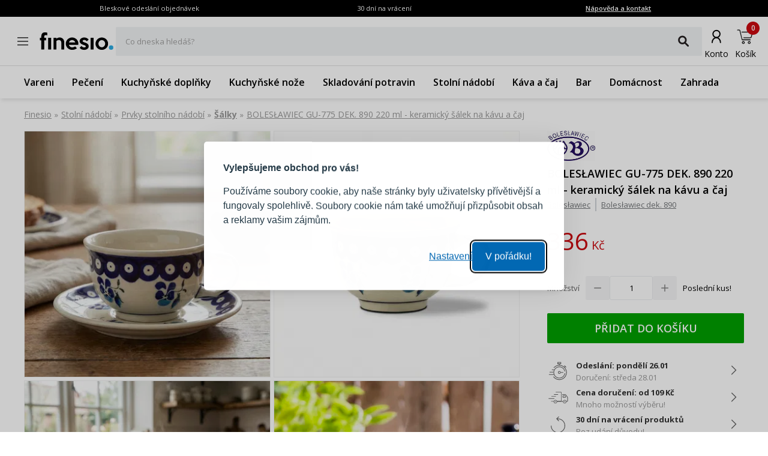

--- FILE ---
content_type: text/html; charset=utf-8
request_url: https://www.finesio.cz/produkt/bolesawiec-gu-775-dek-890-220-ml-keramicky-salek-na-kavu-a-caj,11756
body_size: 45612
content:
<!DOCTYPE html><html lang="cs"><head><meta charSet="utf-8"/><meta name="viewport" content="width=device-width, initial-scale=1"/><link rel="preload" href="/_next/static/media/7f06be3f780a819a-s.p.woff2" as="font" crossorigin="" type="font/woff2"/><link rel="preload" href="/_next/static/media/e807dee2426166ad-s.p.woff2" as="font" crossorigin="" type="font/woff2"/><link rel="preload" as="image" imageSrcSet="https://finesio.b-cdn.net/product-pim/9/8/2/9/9829a9b87fb06668a028b13a4e52b74cd1991ec1_11756_narrow_arrange.jpg?class=x300 300w, https://finesio.b-cdn.net/product-pim/9/8/2/9/9829a9b87fb06668a028b13a4e52b74cd1991ec1_11756_narrow_arrange.jpg?class=x350 350w, https://finesio.b-cdn.net/product-pim/9/8/2/9/9829a9b87fb06668a028b13a4e52b74cd1991ec1_11756_narrow_arrange.jpg?class=x400 400w, https://finesio.b-cdn.net/product-pim/9/8/2/9/9829a9b87fb06668a028b13a4e52b74cd1991ec1_11756_narrow_arrange.jpg?class=x500 500w, https://finesio.b-cdn.net/product-pim/9/8/2/9/9829a9b87fb06668a028b13a4e52b74cd1991ec1_11756_narrow_arrange.jpg?class=x600 600w" imageSizes="(min-width:1920px) 600px, (min-width:1680px) 600px, (min-width:1600px) 600px, (min-width:1536px) 500px, (min-width:1440px) 500px, (min-width:1366px) 400px, (min-width:1280px) 400px, (min-width:428px) 400px, (min-width:414px) 400px, (min-width:412px) 400px, (min-width:393px) 400px, (min-width:390px) 350px, (min-width:385px) 350px, (min-width:384px) 350px, (min-width:375px) 350px, (min-width:360px) 350px, (min-width:320px) 300px" fetchPriority="high"/><link rel="preload" as="image" imageSrcSet="https://finesio.b-cdn.net/product-pim/1/7/3/5/173501907205eda52bf603a87ad0a387e204767d_11756_packshot.jpg?class=x300 300w, https://finesio.b-cdn.net/product-pim/1/7/3/5/173501907205eda52bf603a87ad0a387e204767d_11756_packshot.jpg?class=x350 350w, https://finesio.b-cdn.net/product-pim/1/7/3/5/173501907205eda52bf603a87ad0a387e204767d_11756_packshot.jpg?class=x400 400w, https://finesio.b-cdn.net/product-pim/1/7/3/5/173501907205eda52bf603a87ad0a387e204767d_11756_packshot.jpg?class=x500 500w, https://finesio.b-cdn.net/product-pim/1/7/3/5/173501907205eda52bf603a87ad0a387e204767d_11756_packshot.jpg?class=x600 600w" imageSizes="(min-width:1920px) 600px, (min-width:1680px) 600px, (min-width:1600px) 600px, (min-width:1536px) 500px, (min-width:1440px) 500px, (min-width:1366px) 400px, (min-width:1280px) 400px, (min-width:428px) 400px, (min-width:414px) 400px, (min-width:412px) 400px, (min-width:393px) 400px, (min-width:390px) 350px, (min-width:385px) 350px, (min-width:384px) 350px, (min-width:375px) 350px, (min-width:360px) 350px, (min-width:320px) 300px" fetchPriority="high"/><link rel="stylesheet" href="/_next/static/css/6bbb696b36cc5deb.css" data-precedence="next"/><link rel="stylesheet" href="/_next/static/css/31f9f2b0193e8004.css" data-precedence="next"/><link rel="stylesheet" href="/_next/static/css/850b444a6622bffd.css" data-precedence="next"/><link rel="stylesheet" href="/_next/static/css/294b6400d84e349e.css" data-precedence="next"/><link rel="stylesheet" href="/_next/static/css/4b8774474c4bcc5f.css" data-precedence="next"/><link rel="stylesheet" href="/_next/static/css/f6eea87309b1e734.css" data-precedence="next"/><link rel="preload" as="script" fetchPriority="low" href="/_next/static/chunks/webpack-65e5e13bdda18787.js"/><script src="/_next/static/chunks/1dd3208c-ff88e68ae300b08f.js" async="" type="76b1631a4e93961c50a0a73c-text/javascript"></script><script src="/_next/static/chunks/4299-0f8fb4023eadf123.js" async="" type="76b1631a4e93961c50a0a73c-text/javascript"></script><script src="/_next/static/chunks/main-app-357b578782636d2d.js" async="" type="76b1631a4e93961c50a0a73c-text/javascript"></script><script src="/_next/static/chunks/1346-f9f27bc5fb94218d.js" async="" type="76b1631a4e93961c50a0a73c-text/javascript"></script><script src="/_next/static/chunks/4563-e8d73228f6ed0d4d.js" async="" type="76b1631a4e93961c50a0a73c-text/javascript"></script><script src="/_next/static/chunks/6548-a3d2ad3020d3d913.js" async="" type="76b1631a4e93961c50a0a73c-text/javascript"></script><script src="/_next/static/chunks/9852-9403ccff689a5e6c.js" async="" type="76b1631a4e93961c50a0a73c-text/javascript"></script><script src="/_next/static/chunks/255-8297b3fff40102a1.js" async="" type="76b1631a4e93961c50a0a73c-text/javascript"></script><script src="/_next/static/chunks/6291-59d7f85c45b7610b.js" async="" type="76b1631a4e93961c50a0a73c-text/javascript"></script><script src="/_next/static/chunks/5386-2781552bca4f2a5b.js" async="" type="76b1631a4e93961c50a0a73c-text/javascript"></script><script src="/_next/static/chunks/1598-92d4afe1db33f49d.js" async="" type="76b1631a4e93961c50a0a73c-text/javascript"></script><script src="/_next/static/chunks/483-1430546ebb27dc2b.js" async="" type="76b1631a4e93961c50a0a73c-text/javascript"></script><script src="/_next/static/chunks/app/layout-993d56aead358bb7.js" async="" type="76b1631a4e93961c50a0a73c-text/javascript"></script><script src="/_next/static/chunks/9265-2bdf609203632c60.js" async="" type="76b1631a4e93961c50a0a73c-text/javascript"></script><script src="/_next/static/chunks/app/error-b950c87c23ed670a.js" async="" type="76b1631a4e93961c50a0a73c-text/javascript"></script><script src="/_next/static/chunks/app/not-found-9c5e9d791a9b6b50.js" async="" type="76b1631a4e93961c50a0a73c-text/javascript"></script><script src="/_next/static/chunks/4277-cc9a622a918e6eb1.js" async="" type="76b1631a4e93961c50a0a73c-text/javascript"></script><script src="/_next/static/chunks/6342-262118a6157ce808.js" async="" type="76b1631a4e93961c50a0a73c-text/javascript"></script><script src="/_next/static/chunks/9789-1b94b2b1e6c6c2be.js" async="" type="76b1631a4e93961c50a0a73c-text/javascript"></script><script src="/_next/static/chunks/5795-8da67dad734a4616.js" async="" type="76b1631a4e93961c50a0a73c-text/javascript"></script><script src="/_next/static/chunks/3917-ef4c353a61db4dfd.js" async="" type="76b1631a4e93961c50a0a73c-text/javascript"></script><script src="/_next/static/chunks/1182-8b130b1f3d2c9c38.js" async="" type="76b1631a4e93961c50a0a73c-text/javascript"></script><script src="/_next/static/chunks/app/(general)/layout-af063191f7a63abf.js" async="" type="76b1631a4e93961c50a0a73c-text/javascript"></script><script src="/_next/static/chunks/6896-ef9dffea4031ebb9.js" async="" type="76b1631a4e93961c50a0a73c-text/javascript"></script><script src="/_next/static/chunks/app/(general)/page-a41ba27de465ec53.js" async="" type="76b1631a4e93961c50a0a73c-text/javascript"></script><script src="/_next/static/chunks/2309-1a717f7a0845d61e.js" async="" type="76b1631a4e93961c50a0a73c-text/javascript"></script><script src="/_next/static/chunks/app/(status)/layout-62e0c4f3c254bbe3.js" async="" type="76b1631a4e93961c50a0a73c-text/javascript"></script><script src="/_next/static/chunks/3868-20e659583253fa81.js" async="" type="76b1631a4e93961c50a0a73c-text/javascript"></script><script src="/_next/static/chunks/2562-b8a3b66b39d8a45a.js" async="" type="76b1631a4e93961c50a0a73c-text/javascript"></script><script src="/_next/static/chunks/app/(general)/produkt/%5Bslug%5D/page-d0fb28adbd14ef98.js" async="" type="76b1631a4e93961c50a0a73c-text/javascript"></script><title>BOLESŁAWIEC GU-775 DEK. 890 220 ml - keramický šálek na kávu a čaj | Finesio.cz</title><meta name="description" content="BOLESŁAWIEC GU-775 DEK. 890 220 ml - keramický šálek na kávu a čaj v kategorii Šálky - dostupné skladem, odesláno do 24 hodin. Hledáte dobrou kvalitu? Zadejte."/><link rel="manifest" href="/site.webmanifest"/><meta name="robots" content="index, follow"/><link rel="canonical" href="https://www.finesio.cz/produkt/bolesawiec-gu-775-dek-890-220-ml-keramicky-salek-na-kavu-a-caj,11756"/><meta property="og:title" content="BOLESŁAWIEC GU-775 DEK. 890 220 ml - keramický šálek na kávu a čaj | Finesio.cz"/><meta property="og:description" content="BOLESŁAWIEC GU-775 DEK. 890 220 ml - keramický šálek na kávu a čaj v kategorii Šálky - dostupné skladem, odesláno do 24 hodin. Hledáte dobrou kvalitu? Zadejte."/><meta property="og:url" content="https://www.finesio.cz/produkt/bolesawiec-gu-775-dek-890-220-ml-keramicky-salek-na-kavu-a-caj,11756"/><meta property="og:site_name" content="Finesio.cz"/><meta property="og:locale" content="cs-CZ"/><meta property="og:image" content="https://finesio.b-cdn.net//product-pim/9/8/2/9/9829a9b87fb06668a028b13a4e52b74cd1991ec1_11756_narrow_arrange.jpg?class=public"/><meta property="og:image:secure_url" content="https://finesio.b-cdn.net//product-pim/9/8/2/9/9829a9b87fb06668a028b13a4e52b74cd1991ec1_11756_narrow_arrange.jpg?class=public"/><meta property="og:image:width" content="717"/><meta property="og:image:height" content="717"/><meta property="og:image:type" content="image/jpeg"/><meta property="og:image:alt" content="BOLESŁAWIEC GU-775 DEK. 890 220 ml - keramický šálek na kávu a čaj | Finesio.cz"/><meta property="og:locale:alternate" content="pl-PL"/><meta property="og:locale:alternate" content="sk-SK"/><meta property="og:locale:alternate" content="ro-RO"/><meta property="og:locale:alternate" content="de-DE"/><meta property="og:type" content="website"/><meta name="twitter:card" content="summary_large_image"/><meta name="twitter:title" content="BOLESŁAWIEC GU-775 DEK. 890 220 ml - keramický šálek na kávu a čaj | Finesio.cz"/><meta name="twitter:description" content="BOLESŁAWIEC GU-775 DEK. 890 220 ml - keramický šálek na kávu a čaj v kategorii Šálky - dostupné skladem, odesláno do 24 hodin. Hledáte dobrou kvalitu? Zadejte."/><meta name="twitter:image" content="https://finesio.b-cdn.net//product-pim/9/8/2/9/9829a9b87fb06668a028b13a4e52b74cd1991ec1_11756_narrow_arrange.jpg?class=public"/><meta name="twitter:image:secure_url" content="https://finesio.b-cdn.net//product-pim/9/8/2/9/9829a9b87fb06668a028b13a4e52b74cd1991ec1_11756_narrow_arrange.jpg?class=public"/><meta name="twitter:image:width" content="717"/><meta name="twitter:image:height" content="717"/><meta name="twitter:image:type" content="image/jpeg"/><meta name="twitter:image:alt" content="BOLESŁAWIEC GU-775 DEK. 890 220 ml - keramický šálek na kávu a čaj | Finesio.cz"/><link rel="icon" href="/favicon.ico"/><link rel="apple-touch-icon" href="/apple-touch-icon.png"/><meta name="next-size-adjust"/><script src="/_next/static/chunks/polyfills-c67a75d1b6f99dc8.js" noModule="" type="76b1631a4e93961c50a0a73c-text/javascript"></script></head><body class="__variable_a77483 __variable_d8a5c6"><noscript><iframe title="gtm" src="https://www.googletagmanager.com/ns.html?id=GTM-PP86M2FT" height="0" width="0" style="display:none;visibility:hidden"></iframe></noscript><main class="__page Wrapper_overlayWrapper__taTXd"><div class="HeaderTopBar_headerWrapper__X1kex header"><div class="HeaderTopBar_headerInfoContainer__Ne_wA top-section"><div class="HeaderTopBar_content__5S2ev"><div class="container"><p>Bleskové odeslání objednávek</p><p>30 dní na vrácení</p><a href="/kontakt">Nápověda a kontakt</a></div></div></div><div class="HeaderTopBar_headerMainContainerWrapper__HWzAd"><div class="HeaderTopBar_headerMainContainer__g_C_d"><div class="container"><div class="HeaderTopBar_iconContainer__YBMnA"><a href="#"><svg xmlns="http://www.w3.org/2000/svg" viewBox="0 0 48 48" style="enable-background:new 0 0 48 48" xml:space="preserve"><style>.hamburger_mini_svg__st0{fill:none;stroke:#000;stroke-width:1.3;stroke-miterlimit:10}</style><g id="hamburger_mini_svg__Layer_2"><path class="hamburger_mini_svg__st0" d="M14.9 17.8h18.2M14.9 23.8h18.2M14.9 29.8h18.2"></path></g></svg></a><a class="HeaderTopBar_mobileSearch__ogvaP" href="#"><svg xmlns="http://www.w3.org/2000/svg" viewBox="0 0 48 48" style="enable-background:new 0 0 48 48" xml:space="preserve"><style>.magnifier_mobile1_svg__st0{fill:none;stroke:#000;stroke-width:1.3;stroke-miterlimit:10}</style><g id="magnifier_mobile1_svg__Layer_1"><circle class="magnifier_mobile1_svg__st0" cx="23.3" cy="23" r="6.5"></circle><path style="fill:#fff;stroke:#000;stroke-width:1.3;stroke-miterlimit:10" d="m28.1 28.1 4.2 4.3" id="magnifier_mobile1_svg__Layer_5"></path></g></svg></a></div><div class="HeaderTopBar_mainSection__afTcl"><div><a class="HeaderTopBar_logoWrapper__mZNzX" href="/"><span class="logo_root__JKE4h"><svg xmlns="http://www.w3.org/2000/svg" viewBox="0 0 638 160" style="enable-background:new 0 0 638 160" xml:space="preserve"><path d="M67.2 30.6c-2.5-.9-4.6-1.5-6.5-1.8-1.9-.3-3.9-.4-6.1-.4-4.9 0-8.4 1.1-10.4 3.3-2 2.2-3.1 6.2-3.1 12.1v8.1H57V74H41.2v78.9H16V73.8H3.7v-22H16v-7.7c0-12.7 2.4-22.4 7.1-29.1C27.9 8.3 36.2 5 48.2 5c6.8 0 13.1.8 19.1 2.5v23.1zM100.6 152.8H75.1V51.4h25.6v101.4zM213.4 152.8h-25.2V92.4c0-3.6-.6-6.8-1.7-9.5s-2.6-5-4.5-6.8c-1.9-1.8-4-3.1-6.4-4-2.4-.9-4.9-1.3-7.5-1.3-3.9 0-7.7.7-11.4 2s-7.1 3.5-10.2 6.4v73.7h-25.2V51.6h25.2l.2 7.5c1.5-1.5 3.4-2.9 5.6-4.2 2.2-1.3 4.5-2.4 6.9-3.2 2.4-.9 4.8-1.5 7.4-2 2.5-.5 4.9-.7 7.3-.7 5.1 0 10.1.8 14.8 2.5 4.7 1.6 8.9 4.1 12.6 7.5 3.7 3.4 6.6 7.8 8.8 13.1 2.2 5.4 3.3 11.7 3.3 19.1v61.6zM335.2 102c0 1.6-.1 3.3-.3 5.1l-.6 5.4h-80.9c.9 2.9 2.2 5.7 3.9 8.3 1.7 2.6 3.8 4.9 6.2 6.8s5.2 3.4 8.3 4.6c3.1 1.1 6.5 1.7 10.2 1.7 4.6 0 9.1-.8 13.7-2.4 4.6-1.6 8.3-3.7 11.4-6.4L323 141c-7 5.3-13.9 9-20.6 11.1-6.7 2.2-13.8 3.2-21.3 3.2-7.6 0-14.7-1.4-21.3-4.2-6.6-2.8-12.3-6.6-17.2-11.4-4.8-4.8-8.7-10.4-11.5-16.9-2.8-6.5-4.2-13.4-4.2-20.7s1.4-14.3 4.2-20.7c2.8-6.5 6.7-12.1 11.6-16.9 4.9-4.8 10.6-8.6 17.2-11.4 6.5-2.8 13.5-4.2 21-4.2 7.1 0 13.9 1.3 20.5 3.9 6.5 2.6 12.3 6.3 17.3 10.9 5 4.7 9 10.2 11.9 16.7 3.1 6.6 4.6 13.8 4.6 21.6zm-26.4-9.8c-2-6.4-5.5-11.6-10.6-15.5-5.1-3.9-10.8-5.9-17.2-5.9-6.3 0-12 2-17 5.9-5 3.9-8.5 9.1-10.5 15.5h55.3zM424 124.4c0 5-1.2 9.5-3.5 13.4-2.3 3.9-5.4 7.2-9.1 9.8-3.7 2.6-8 4.6-12.6 6-4.7 1.3-9.3 2-13.9 2-7.7 0-14.8-1.4-21.3-4.3s-12.2-7.4-17.1-13.7l15.2-15.4c3 3.9 6.5 6.9 10.5 9 4 2.2 8.2 3.2 12.8 3.2 4 0 7.3-.7 9.9-2.2 2.6-1.5 3.9-3.6 3.9-6.6 0-3-1.9-5.6-5.6-7.6-3.7-2-9-4.1-15.8-6-4-1.2-7.8-2.7-11.6-4.5-3.7-1.8-7.1-4-10-6.7-2.9-2.6-5.2-5.6-7-9-1.8-3.4-2.6-7.3-2.6-11.7 0-4.9 1.1-9.3 3.4-13.2 2.3-3.9 5.3-7.2 8.9-9.8 3.7-2.6 7.9-4.6 12.5-6 4.7-1.4 9.4-2.1 14.2-2.1 15.4 0 28.1 5.8 37.9 17.5L408 81.7c-2.9-3.6-6.2-6.5-10-8.6-3.4-2.1-7.5-3.1-12-3.1-1.5 0-3.1.2-4.8.6-1.7.4-3.3 1-4.7 1.8-1.5.8-2.7 1.8-3.6 3-.9 1.2-1.4 2.6-1.4 4.1 0 2.7 1.8 5 5.3 7 3.6 2 8.7 4 15.3 6 4.3 1.3 8.4 2.9 12.3 4.9 3.9 2 7.2 4.3 10.2 6.9 2.9 2.6 5.2 5.6 6.9 8.9 1.7 3.2 2.5 7 2.5 11.2zM465.9 152.8h-25.6V51.4h25.6v101.4zM590.7 102.2c0 7.6-1.4 14.6-4.2 21.1-2.8 6.5-6.7 12.1-11.6 16.8-4.9 4.7-10.6 8.5-17.2 11.2-6.6 2.7-13.6 4.1-21.1 4.1-7.5 0-14.5-1.4-21-4.1-6.5-2.7-12.3-6.5-17.2-11.3-4.9-4.8-8.8-10.4-11.6-16.9-2.8-6.5-4.2-13.4-4.2-20.9 0-7.4 1.4-14.3 4.3-20.7 2.9-6.5 6.7-12.1 11.6-17 4.9-4.8 10.6-8.6 17.2-11.4 6.5-2.7 13.5-4.1 20.8-4.1 7.5 0 14.5 1.4 21.1 4.1 6.6 2.7 12.3 6.5 17.2 11.2 4.9 4.7 8.8 10.4 11.6 16.9 2.9 6.5 4.3 13.5 4.3 21zm-25.2 0c0-4.3-.8-8.3-2.3-12.1-1.5-3.7-3.6-7-6.2-9.8-2.6-2.8-5.7-5-9.2-6.6s-7.2-2.4-11.2-2.4c-4 0-7.7.8-11.2 2.4-3.5 1.6-6.5 3.8-9.2 6.6-2.6 2.8-4.7 6.1-6.2 9.8-1.5 3.7-2.3 7.8-2.3 12.1s.8 8.3 2.3 12.1c1.5 3.7 3.6 7 6.2 9.8s5.7 5 9.2 6.6c3.5 1.6 7.2 2.4 11.2 2.4 4 0 7.7-.8 11.2-2.4s6.5-3.8 9.2-6.6c2.6-2.8 4.7-6.1 6.2-9.8 1.6-3.8 2.3-7.8 2.3-12.1z"></path><circle cx="616.8" cy="135.5" r="19" style="fill:#2cace3"></circle></svg></span></a></div><div class="autocomplete_root__LUx0p"><div class="TextField TextField_textFieldWrapper__LT5L1 TextField_textFieldFullWidth__OYQWB"><label class="TextField_textFieldInputLabel__sWepz">Co dneska hledáš?</label><div class="TextField_textFieldInputWrapper__qh_Fm"><input class="TextField_textFieldInputField__lNMth" value=""/><span class="TextField_textFieldInputSuffix__l_Huo"><button class="Button Button_button__OAVv1 Button_button--iconButton__YinWV Button_button--small__n64Aq textFieldSearchButton"><svg xmlns="http://www.w3.org/2000/svg" viewBox="0 0 48 48" style="enable-background:new 0 0 48 48" xml:space="preserve"><style>.magnifier_fat_svg__st0{fill:none;stroke:#231f20;stroke-width:4.5;stroke-linecap:round;stroke-linejoin:round;stroke-miterlimit:10}</style><circle class="magnifier_fat_svg__st0" cx="21.3" cy="20.3" r="9.3" id="magnifier_fat_svg__Layer_2"></circle><path class="magnifier_fat_svg__st0" d="m27.7 27.2 8.6 8.6" id="magnifier_fat_svg__Layer_5"></path></svg></button></span></div></div></div></div><div class="HeaderTopBar_iconsContainer__TGjpx"><a href="/konto/moje-zamowienia"><svg id="nav_offers_user_svg__Layer_1" xmlns="http://www.w3.org/2000/svg" x="0" y="0" viewBox="0 0 48 48" style="enable-background:new 0 0 48 48" xml:space="preserve" class="HeaderTopBar_userIcon__2XBWw"><style>.nav_offers_user_svg__st0{fill:none;stroke:#666;stroke-width:1.5;stroke-linecap:round;stroke-linejoin:round;stroke-miterlimit:10}</style><g id="nav_offers_user_svg__user"><circle class="nav_offers_user_svg__st0" cx="24.1" cy="19.4" r="4.5"></circle><path class="nav_offers_user_svg__st0" d="M18.6 30.3c0-3.4 2.4-6.2 5.4-6.2"></path><path class="nav_offers_user_svg__st0" d="M29.2 30.3c0-3.4-2.4-6.2-5.3-6.2"></path></g></svg><span class="HeaderTopBar_iconLabel__tVKDT">Konto</span></a><a style="cursor:default" href="/cart"><svg id="nav_basket_svg__Layer_1" xmlns="http://www.w3.org/2000/svg" x="0" y="0" viewBox="0 0 48 48" style="enable-background:new 0 0 48 48" xml:space="preserve"><style>.nav_basket_svg__st2,.nav_basket_svg__st3{stroke:#000;stroke-miterlimit:10}.nav_basket_svg__st2{fill:none;stroke-width:2.3;stroke-linecap:round;stroke-linejoin:round}.nav_basket_svg__st3{stroke-width:.25}</style><path class="nav_basket_svg__st3" d="M35.9 17.5c-.3-.4-.8-.6-1.2-.6H18.5c-.2 0-.5.2-.5.5s.2.5.5.5h16.1c.2 0 .4.1.5.2.2.2.2.4.2.5l-1.6 6.8c-.1.5-.6 1-1.2 1H21.6c-.2 0-.5.2-.5.5 0 .2.2.5.5.5h11c1 0 1.9-.8 2.1-1.8l1.6-6.8c.1-.4-.1-1-.4-1.3zM20.9 32.7c-1.2 0-2.2 1-2.2 2.2 0 1.2 1 2.2 2.2 2.2 1.2 0 2.2-1 2.2-2.2 0-1.1-1-2.2-2.2-2.2zm0 3.5c-.7 0-1.2-.5-1.2-1.2s.5-1.2 1.2-1.2 1.2.5 1.2 1.2c0 .6-.5 1.2-1.2 1.2zM30.7 32.7c-1.2 0-2.2 1-2.2 2.2 0 1.2 1 2.2 2.2 2.2 1.2 0 2.2-1 2.2-2.2s-1-2.2-2.2-2.2zm0 3.5c-.7 0-1.2-.5-1.2-1.2s.5-1.2 1.2-1.2 1.3.5 1.3 1.2c0 .6-.6 1.2-1.3 1.2z"></path><path class="nav_basket_svg__st3" d="M32.4 29.8H19.2L18 25l-2.4-10.4c-.2-.6-.7-1-1.3-1h-3.1c-.2 0-.5.2-.5.5 0 .2.2.5.5.5h3.1c.2 0 .4.2.4.3l2.3 9.8v.1l.2.5 1.3 5.2c.1.2.2.4.5.4h13.6c.2 0 .5-.2.5-.5s-.4-.6-.7-.6z"></path></svg><span class="HeaderTopBar_iconLabel__tVKDT">Košík</span><span class="HeaderTopBar_itemsCounter__X9LyF">0</span></a></div></div></div></div><nav class="HeaderTopBar_headerLinkContainer__j4jJG"><div class="container"><ul class="HeaderTopBar_content__5S2ev"><a href="/produkty/vareni,18">Vareni</a><a href="/produkty/peceni,417">Pečení</a><a href="/produkty/kuchynske-doplnky,24">Kuchyňské doplňky</a><a href="/produkty/kuchynske-noze,766">Kuchyňské nože</a><a href="/produkty/skladovani-potravin,716">Skladování potravin</a><a href="/produkty/stolni-nadobi,23">Stolní nádobí</a><a href="/produkty/kava-a-caj,76">Káva a čaj</a><a href="/produkty/bar,715">Bar</a><a href="/produkty/domacnost,691">Domácnost</a><a href="/produkty/zahrada,1098">Zahrada</a></ul></div></nav></div><script type="application/ld+json">{"@context":"https://schema.org","@type":"Organization","url":"https://www.finesio.cz","logo":"https://www.finesio.cz/assets/logo.jpg","name":"Finesio.cz","address":"ul. Romana Maya 1 61-371 Poznań","email":"info@finesio.cz","telephone":"+420555508662","contactPoint":{"@type":"ContactPoint","telephone":"+420555508662","contactType":"Oddělení zákaznické podpory"}}</script><script type="application/ld+json">{"@context":"https://schema.org","@type":"WebSite","url":"https://www.finesio.cz","potentialAction":{"@type":"SearchAction","target":"https://www.finesio.cz/produkty/search?query={search_term_string}","query-input":"required name=search_term_string"}}</script><script type="application/ld+json">{"@context":"https://schema.org","@type":"BreadcrumbList","itemListElement":[{"@type":"ListItem","position":"1","name":"Finesio","item":{"@id":"https://www.finesio.cz"}},{"@type":"ListItem","position":"2","name":"Stolní nádobí","item":{"@id":"https://www.finesio.cz//produkty/stolni-nadobi,23"}},{"@type":"ListItem","position":"3","name":"Prvky stolního nádobí","item":{"@id":"https://www.finesio.cz//produkty/prvky-stolniho-nadobi,1024"}},{"@type":"ListItem","position":"4","name":"Šálky","item":{"@id":"https://www.finesio.cz//produkty/salky,423"}},{"@type":"ListItem","position":"5","name":"BOLESŁAWIEC GU-775 DEK. 890 220 ml - keramický šálek na kávu a čaj","item":{"@id":"https://www.finesio.cz//produkty/bolesawiec-gu-775-dek-890-220-ml-keramicky-salek-na-kavu-a-caj,11756"}}]}</script><script type="application/ld+json">{"@context":"https://schema.org","@type":"Product","productID":"d385ce0c-2b6c-4f06-81bb-b83f634064aa","sku":"d385ce0c-2b6c-4f06-81bb-b83f634064aa","gtin13":"5907155558972","name":"BOLESŁAWIEC GU-775 DEK. 890 220 ml - keramický šálek na kávu a čaj","description":"BOLESŁAWIEC GU-775 DEK. 890 220 ml - keramický šálek na kávu a čaj v kategorii Šálky - dostupné skladem, odesláno do 24 hodin. Hledáte dobrou kvalitu? Zadejte.","offers":{"@type":"Offer","url":"https://www.finesio.cz/produkt/bolesawiec-gu-775-dek-890-220-ml-keramicky-salek-na-kavu-a-caj,11756","itemCondition":"https://schema.org/NewCondition","availability":"https://schema.org/InStock","priceCurrency":"CZK","price":"336.00","priceValidUntil":"2026-02-23","shippingDetails":{"@type":"OfferShippingDetails","shippingRate":{"@type":"MonetaryAmount","value":"109.00","currency":"CZK"},"shippingDestination":{"@type":"DefinedRegion","addressCountry":"CZ"},"deliveryTime":{"@type":"ShippingDeliveryTime","businessDays":{"@type":"OpeningHoursSpecification","dayOfWeek":["https://schema.org/Monday","https://schema.org/Tuesday","https://schema.org/Wednesday","https://schema.org/Thursday","https://schema.org/Friday"]},"cutoffTime":"12:00:15Z","handlingTime":{"@type":"QuantitativeValue","minValue":1,"maxValue":1,"unitCode":"d"},"transitTime":{"@type":"QuantitativeValue","minValue":1,"maxValue":1,"unitCode":"d"}}}},"mpn":"775/890","manufacturer":"Bolesławiec","brand":{"@type":"Brand","name":"Bolesławiec"},"image":["https://finesio.b-cdn.net/product-pim/9/8/2/9/9829a9b87fb06668a028b13a4e52b74cd1991ec1_11756_narrow_arrange.jpg?class=500","https://finesio.b-cdn.net/product-pim/1/7/3/5/173501907205eda52bf603a87ad0a387e204767d_11756_packshot.jpg?class=500","https://finesio.b-cdn.net/product-pim/0/4/e/b/04eb213c54d36030b3df409a3da681c8dbee3ef8_11756_wide_arrange.jpg?class=500","https://finesio.b-cdn.net/product-pim/4/4/3/6/4436daa33d2e1605090bedb85668834f9186ba98_boleslawiec_gu_775_dek__890_220_ml___filizanka_do_kawy_i_herbaty_ceramiczna.jpg?class=500","https://finesio.b-cdn.net/product-pim/8/f/d/0/8fd0ec9295bb24e43e8c8ef6169408b87bf1b3cc_filizanka_do_kawy_i_herbaty_ceramiczna_gu_775_dek__890_boleslawiec_kremowa_220_ml.jpg?class=500","https://finesio.b-cdn.net/product-pim/0/0/6/f/006f2f5868f4f67307281f61b949f577813cac86_filizanka_ceramiczna_gu_775_dek__890_boleslawiec_220_ml.jpg?class=500"]}</script><div class="ProductDetailsPage_productDetails__5OFMh"><div class="container"><div class="ProductDetailsPage_productDetails__breadcrumbs__RlDN3"><nav class="Breadcrumbs_breadcrumbsContainer___SV_7"><ol class="Breadcrumbs_breadcrumbsWrapper__Ub_pb ProductDetailsPage_productDetails__breadcrumbs--wrapper__CAQHL"><li class="Breadcrumbs_breadcrumbItemWrapper__woTLF"><a target="_self" class="Breadcrumbs_breadcrumbItem___3qUq Breadcrumbs_breadcrumbItem--first__Nq3yd" href="/">Finesio</a><span aria-hidden="true" style="padding:0 5px">»</span></li><li class="Breadcrumbs_breadcrumbItemWrapper__woTLF"><a target="_self" class="Breadcrumbs_breadcrumbItem___3qUq" href="/produkty/stolni-nadobi,23">Stolní nádobí</a><span aria-hidden="true" style="padding:0 5px">»</span></li><li class="Breadcrumbs_breadcrumbItemWrapper__woTLF"><a target="_self" class="Breadcrumbs_breadcrumbItem___3qUq" href="/produkty/prvky-stolniho-nadobi,1024">Prvky stolního nádobí</a><span aria-hidden="true" style="padding:0 5px">»</span></li><li class="Breadcrumbs_breadcrumbItemWrapper__woTLF"><a target="_self" class="Breadcrumbs_breadcrumbItem___3qUq Breadcrumbs_breadcrumbItem--bold__v_UCE" href="/produkty/salky,423">Šálky</a><span aria-hidden="true" style="padding:0 5px">»</span></li><li class="Breadcrumbs_breadcrumbItemWrapper__woTLF"><a href="/produkt/bolesawiec-gu-775-dek-890-220-ml-keramicky-salek-na-kavu-a-caj,11756" target="_self" class="Breadcrumbs_breadcrumbItem___3qUq Breadcrumbs_breadcrumbItem--current__UEX_m">BOLESŁAWIEC GU-775 DEK. 890 220 ml - keramický šálek na kávu a čaj</a></li></ol></nav></div><div><div class="ProductDetailsPage_productDetails__information__RV2CT"><div class="ProductDetailsPage_productDetails__informationWrapper__jtfhP"><div class="Slider Slider_slider__J4Vy_"><div class="swiper Slider_slider__swiper__DqLrQ Slider_slider__swiper--pagination__v7wEV" on="[object Object]"><div class="swiper-wrapper"><div class="swiper-slide"><div class="ProductDetailsPage_productDetails__imageSlider__slide__Ht2YE"><div class="Image_image__container__ll_cV imageContainer"><img alt="BOLESŁAWIEC GU-775 DEK. 890 220 ml - keramický šálek na kávu a čaj" class="ProductDetailsPage_productDetails__imageSlider__slide--image__nGPUX" src="https://finesio.b-cdn.net/product-pim/9/8/2/9/9829a9b87fb06668a028b13a4e52b74cd1991ec1_11756_narrow_arrange.jpg?class=public" fetchPriority="high" loading="eager" sizes="(min-width:1920px) 600px, (min-width:1680px) 600px, (min-width:1600px) 600px, (min-width:1536px) 500px, (min-width:1440px) 500px, (min-width:1366px) 400px, (min-width:1280px) 400px, (min-width:428px) 400px, (min-width:414px) 400px, (min-width:412px) 400px, (min-width:393px) 400px, (min-width:390px) 350px, (min-width:385px) 350px, (min-width:384px) 350px, (min-width:375px) 350px, (min-width:360px) 350px, (min-width:320px) 300px" srcSet="https://finesio.b-cdn.net/product-pim/9/8/2/9/9829a9b87fb06668a028b13a4e52b74cd1991ec1_11756_narrow_arrange.jpg?class=x300 300w, https://finesio.b-cdn.net/product-pim/9/8/2/9/9829a9b87fb06668a028b13a4e52b74cd1991ec1_11756_narrow_arrange.jpg?class=x350 350w, https://finesio.b-cdn.net/product-pim/9/8/2/9/9829a9b87fb06668a028b13a4e52b74cd1991ec1_11756_narrow_arrange.jpg?class=x400 400w, https://finesio.b-cdn.net/product-pim/9/8/2/9/9829a9b87fb06668a028b13a4e52b74cd1991ec1_11756_narrow_arrange.jpg?class=x500 500w, https://finesio.b-cdn.net/product-pim/9/8/2/9/9829a9b87fb06668a028b13a4e52b74cd1991ec1_11756_narrow_arrange.jpg?class=x600 600w"/><div style="background-color:#fff" class="Loader_loader__sT_NY"><div style="height:50px;width:50px;border-style:solid;border-width:5px;border-color:#0067b3 transparent transparent #0067b3" class="Loader_loader__spinner__UDzUg"></div></div></div></div></div><div class="swiper-slide"><div class="ProductDetailsPage_productDetails__imageSlider__slide__Ht2YE"><div class="Image_image__container__ll_cV imageContainer"><img alt="BOLESŁAWIEC GU-775 DEK. 890 220 ml - keramický šálek na kávu a čaj" class="ProductDetailsPage_productDetails__imageSlider__slide--image__nGPUX" src="https://finesio.b-cdn.net/product-pim/1/7/3/5/173501907205eda52bf603a87ad0a387e204767d_11756_packshot.jpg?class=public" fetchPriority="low" loading="lazy" sizes="(min-width:1920px) 600px, (min-width:1680px) 600px, (min-width:1600px) 600px, (min-width:1536px) 500px, (min-width:1440px) 500px, (min-width:1366px) 400px, (min-width:1280px) 400px, (min-width:428px) 400px, (min-width:414px) 400px, (min-width:412px) 400px, (min-width:393px) 400px, (min-width:390px) 350px, (min-width:385px) 350px, (min-width:384px) 350px, (min-width:375px) 350px, (min-width:360px) 350px, (min-width:320px) 300px" srcSet="https://finesio.b-cdn.net/product-pim/1/7/3/5/173501907205eda52bf603a87ad0a387e204767d_11756_packshot.jpg?class=x300 300w, https://finesio.b-cdn.net/product-pim/1/7/3/5/173501907205eda52bf603a87ad0a387e204767d_11756_packshot.jpg?class=x350 350w, https://finesio.b-cdn.net/product-pim/1/7/3/5/173501907205eda52bf603a87ad0a387e204767d_11756_packshot.jpg?class=x400 400w, https://finesio.b-cdn.net/product-pim/1/7/3/5/173501907205eda52bf603a87ad0a387e204767d_11756_packshot.jpg?class=x500 500w, https://finesio.b-cdn.net/product-pim/1/7/3/5/173501907205eda52bf603a87ad0a387e204767d_11756_packshot.jpg?class=x600 600w"/><div style="background-color:#fff" class="Loader_loader__sT_NY"><div style="height:50px;width:50px;border-style:solid;border-width:5px;border-color:#0067b3 transparent transparent #0067b3" class="Loader_loader__spinner__UDzUg"></div></div></div></div></div><div class="swiper-slide"><div class="ProductDetailsPage_productDetails__imageSlider__slide__Ht2YE"><div class="Image_image__container__ll_cV imageContainer"><img alt="BOLESŁAWIEC GU-775 DEK. 890 220 ml - keramický šálek na kávu a čaj" class="ProductDetailsPage_productDetails__imageSlider__slide--image__nGPUX" src="https://finesio.b-cdn.net/product-pim/0/4/e/b/04eb213c54d36030b3df409a3da681c8dbee3ef8_11756_wide_arrange.jpg?class=public" fetchPriority="low" loading="lazy" sizes="(min-width:1920px) 600px, (min-width:1680px) 600px, (min-width:1600px) 600px, (min-width:1536px) 500px, (min-width:1440px) 500px, (min-width:1366px) 400px, (min-width:1280px) 400px, (min-width:428px) 400px, (min-width:414px) 400px, (min-width:412px) 400px, (min-width:393px) 400px, (min-width:390px) 350px, (min-width:385px) 350px, (min-width:384px) 350px, (min-width:375px) 350px, (min-width:360px) 350px, (min-width:320px) 300px" srcSet="https://finesio.b-cdn.net/product-pim/0/4/e/b/04eb213c54d36030b3df409a3da681c8dbee3ef8_11756_wide_arrange.jpg?class=x300 300w, https://finesio.b-cdn.net/product-pim/0/4/e/b/04eb213c54d36030b3df409a3da681c8dbee3ef8_11756_wide_arrange.jpg?class=x350 350w, https://finesio.b-cdn.net/product-pim/0/4/e/b/04eb213c54d36030b3df409a3da681c8dbee3ef8_11756_wide_arrange.jpg?class=x400 400w, https://finesio.b-cdn.net/product-pim/0/4/e/b/04eb213c54d36030b3df409a3da681c8dbee3ef8_11756_wide_arrange.jpg?class=x500 500w, https://finesio.b-cdn.net/product-pim/0/4/e/b/04eb213c54d36030b3df409a3da681c8dbee3ef8_11756_wide_arrange.jpg?class=x600 600w"/><div style="background-color:#fff" class="Loader_loader__sT_NY"><div style="height:50px;width:50px;border-style:solid;border-width:5px;border-color:#0067b3 transparent transparent #0067b3" class="Loader_loader__spinner__UDzUg"></div></div></div></div></div><div class="swiper-slide"><div class="ProductDetailsPage_productDetails__imageSlider__slide__Ht2YE"><div class="Image_image__container__ll_cV imageContainer"><img alt="BOLESŁAWIEC GU-775 DEK. 890 220 ml - keramický šálek na kávu a čaj" class="ProductDetailsPage_productDetails__imageSlider__slide--image__nGPUX" src="https://finesio.b-cdn.net/product-pim/4/4/3/6/4436daa33d2e1605090bedb85668834f9186ba98_boleslawiec_gu_775_dek__890_220_ml___filizanka_do_kawy_i_herbaty_ceramiczna.jpg?class=public" fetchPriority="low" loading="lazy" sizes="(min-width:1920px) 600px, (min-width:1680px) 600px, (min-width:1600px) 600px, (min-width:1536px) 500px, (min-width:1440px) 500px, (min-width:1366px) 400px, (min-width:1280px) 400px, (min-width:428px) 400px, (min-width:414px) 400px, (min-width:412px) 400px, (min-width:393px) 400px, (min-width:390px) 350px, (min-width:385px) 350px, (min-width:384px) 350px, (min-width:375px) 350px, (min-width:360px) 350px, (min-width:320px) 300px" srcSet="https://finesio.b-cdn.net/product-pim/4/4/3/6/4436daa33d2e1605090bedb85668834f9186ba98_boleslawiec_gu_775_dek__890_220_ml___filizanka_do_kawy_i_herbaty_ceramiczna.jpg?class=x300 300w, https://finesio.b-cdn.net/product-pim/4/4/3/6/4436daa33d2e1605090bedb85668834f9186ba98_boleslawiec_gu_775_dek__890_220_ml___filizanka_do_kawy_i_herbaty_ceramiczna.jpg?class=x350 350w, https://finesio.b-cdn.net/product-pim/4/4/3/6/4436daa33d2e1605090bedb85668834f9186ba98_boleslawiec_gu_775_dek__890_220_ml___filizanka_do_kawy_i_herbaty_ceramiczna.jpg?class=x400 400w, https://finesio.b-cdn.net/product-pim/4/4/3/6/4436daa33d2e1605090bedb85668834f9186ba98_boleslawiec_gu_775_dek__890_220_ml___filizanka_do_kawy_i_herbaty_ceramiczna.jpg?class=x500 500w, https://finesio.b-cdn.net/product-pim/4/4/3/6/4436daa33d2e1605090bedb85668834f9186ba98_boleslawiec_gu_775_dek__890_220_ml___filizanka_do_kawy_i_herbaty_ceramiczna.jpg?class=x600 600w"/><div style="background-color:#fff" class="Loader_loader__sT_NY"><div style="height:50px;width:50px;border-style:solid;border-width:5px;border-color:#0067b3 transparent transparent #0067b3" class="Loader_loader__spinner__UDzUg"></div></div></div></div></div><div class="swiper-slide"><div class="ProductDetailsPage_productDetails__imageSlider__slide__Ht2YE"><div class="Image_image__container__ll_cV imageContainer"><img alt="BOLESŁAWIEC GU-775 DEK. 890 220 ml - keramický šálek na kávu a čaj" class="ProductDetailsPage_productDetails__imageSlider__slide--image__nGPUX" src="https://finesio.b-cdn.net/product-pim/8/f/d/0/8fd0ec9295bb24e43e8c8ef6169408b87bf1b3cc_filizanka_do_kawy_i_herbaty_ceramiczna_gu_775_dek__890_boleslawiec_kremowa_220_ml.jpg?class=public" fetchPriority="low" loading="lazy" sizes="(min-width:1920px) 600px, (min-width:1680px) 600px, (min-width:1600px) 600px, (min-width:1536px) 500px, (min-width:1440px) 500px, (min-width:1366px) 400px, (min-width:1280px) 400px, (min-width:428px) 400px, (min-width:414px) 400px, (min-width:412px) 400px, (min-width:393px) 400px, (min-width:390px) 350px, (min-width:385px) 350px, (min-width:384px) 350px, (min-width:375px) 350px, (min-width:360px) 350px, (min-width:320px) 300px" srcSet="https://finesio.b-cdn.net/product-pim/8/f/d/0/8fd0ec9295bb24e43e8c8ef6169408b87bf1b3cc_filizanka_do_kawy_i_herbaty_ceramiczna_gu_775_dek__890_boleslawiec_kremowa_220_ml.jpg?class=x300 300w, https://finesio.b-cdn.net/product-pim/8/f/d/0/8fd0ec9295bb24e43e8c8ef6169408b87bf1b3cc_filizanka_do_kawy_i_herbaty_ceramiczna_gu_775_dek__890_boleslawiec_kremowa_220_ml.jpg?class=x350 350w, https://finesio.b-cdn.net/product-pim/8/f/d/0/8fd0ec9295bb24e43e8c8ef6169408b87bf1b3cc_filizanka_do_kawy_i_herbaty_ceramiczna_gu_775_dek__890_boleslawiec_kremowa_220_ml.jpg?class=x400 400w, https://finesio.b-cdn.net/product-pim/8/f/d/0/8fd0ec9295bb24e43e8c8ef6169408b87bf1b3cc_filizanka_do_kawy_i_herbaty_ceramiczna_gu_775_dek__890_boleslawiec_kremowa_220_ml.jpg?class=x500 500w, https://finesio.b-cdn.net/product-pim/8/f/d/0/8fd0ec9295bb24e43e8c8ef6169408b87bf1b3cc_filizanka_do_kawy_i_herbaty_ceramiczna_gu_775_dek__890_boleslawiec_kremowa_220_ml.jpg?class=x600 600w"/><div style="background-color:#fff" class="Loader_loader__sT_NY"><div style="height:50px;width:50px;border-style:solid;border-width:5px;border-color:#0067b3 transparent transparent #0067b3" class="Loader_loader__spinner__UDzUg"></div></div></div></div></div><div class="swiper-slide"><div class="ProductDetailsPage_productDetails__imageSlider__slide__Ht2YE"><div class="Image_image__container__ll_cV imageContainer"><img alt="BOLESŁAWIEC GU-775 DEK. 890 220 ml - keramický šálek na kávu a čaj" class="ProductDetailsPage_productDetails__imageSlider__slide--image__nGPUX" src="https://finesio.b-cdn.net/product-pim/0/0/6/f/006f2f5868f4f67307281f61b949f577813cac86_filizanka_ceramiczna_gu_775_dek__890_boleslawiec_220_ml.jpg?class=public" fetchPriority="low" loading="lazy" sizes="(min-width:1920px) 600px, (min-width:1680px) 600px, (min-width:1600px) 600px, (min-width:1536px) 500px, (min-width:1440px) 500px, (min-width:1366px) 400px, (min-width:1280px) 400px, (min-width:428px) 400px, (min-width:414px) 400px, (min-width:412px) 400px, (min-width:393px) 400px, (min-width:390px) 350px, (min-width:385px) 350px, (min-width:384px) 350px, (min-width:375px) 350px, (min-width:360px) 350px, (min-width:320px) 300px" srcSet="https://finesio.b-cdn.net/product-pim/0/0/6/f/006f2f5868f4f67307281f61b949f577813cac86_filizanka_ceramiczna_gu_775_dek__890_boleslawiec_220_ml.jpg?class=x300 300w, https://finesio.b-cdn.net/product-pim/0/0/6/f/006f2f5868f4f67307281f61b949f577813cac86_filizanka_ceramiczna_gu_775_dek__890_boleslawiec_220_ml.jpg?class=x350 350w, https://finesio.b-cdn.net/product-pim/0/0/6/f/006f2f5868f4f67307281f61b949f577813cac86_filizanka_ceramiczna_gu_775_dek__890_boleslawiec_220_ml.jpg?class=x400 400w, https://finesio.b-cdn.net/product-pim/0/0/6/f/006f2f5868f4f67307281f61b949f577813cac86_filizanka_ceramiczna_gu_775_dek__890_boleslawiec_220_ml.jpg?class=x500 500w, https://finesio.b-cdn.net/product-pim/0/0/6/f/006f2f5868f4f67307281f61b949f577813cac86_filizanka_ceramiczna_gu_775_dek__890_boleslawiec_220_ml.jpg?class=x600 600w"/><div style="background-color:#fff" class="Loader_loader__sT_NY"><div style="height:50px;width:50px;border-style:solid;border-width:5px;border-color:#0067b3 transparent transparent #0067b3" class="Loader_loader__spinner__UDzUg"></div></div></div></div></div><div class="swiper-slide"><a class="ProductDetailsPage_productDetails__imageSlider__similarProductsButton__6aDCs" style="aspect-ratio:1/1;height:auto" href="/produkty/salky,423"><div class="ProductDetailsPage_productDetails__imageSlider__slide__similarContainer__JEtqL"><p>Hledáte podobné produkty?</p><div class="Button Button_button__OAVv1 Button_button--secondary__hfl5z Button_button--big__9AQtE">Zobrazit více</div></div></a></div></div><div class="swiper-scrollbar"></div><div class="swiper-pagination"></div><div class="swiperPrevArrow Slider_slidePrev-button__KXY2W"></div><div class="swiperNextArrow Slider_slideNext-button__wWi06"></div></div></div><div class="ProductDetailsPage_productDetails__imageGallery__cly8S"><div class="ProductDetailsPage_productDetails__imageSlider__slide__Ht2YE"><div class="Image_image__container__ll_cV imageContainer"><img alt="BOLESŁAWIEC GU-775 DEK. 890 220 ml - keramický šálek na kávu a čaj" title="BOLESŁAWIEC GU-775 DEK. 890 220 ml - keramický šálek na kávu a čaj" class="ProductDetailsPage_productDetails__imageSlider__slide--image__nGPUX" src="https://finesio.b-cdn.net/product-pim/9/8/2/9/9829a9b87fb06668a028b13a4e52b74cd1991ec1_11756_narrow_arrange.jpg?class=public" fetchPriority="high" loading="eager" sizes="(min-width:1920px) 600px, (min-width:1680px) 600px, (min-width:1600px) 600px, (min-width:1536px) 500px, (min-width:1440px) 500px, (min-width:1366px) 400px, (min-width:1280px) 400px, (min-width:428px) 400px, (min-width:414px) 400px, (min-width:412px) 400px, (min-width:393px) 400px, (min-width:390px) 350px, (min-width:385px) 350px, (min-width:384px) 350px, (min-width:375px) 350px, (min-width:360px) 350px, (min-width:320px) 300px" srcSet="https://finesio.b-cdn.net/product-pim/9/8/2/9/9829a9b87fb06668a028b13a4e52b74cd1991ec1_11756_narrow_arrange.jpg?class=x300 300w, https://finesio.b-cdn.net/product-pim/9/8/2/9/9829a9b87fb06668a028b13a4e52b74cd1991ec1_11756_narrow_arrange.jpg?class=x350 350w, https://finesio.b-cdn.net/product-pim/9/8/2/9/9829a9b87fb06668a028b13a4e52b74cd1991ec1_11756_narrow_arrange.jpg?class=x400 400w, https://finesio.b-cdn.net/product-pim/9/8/2/9/9829a9b87fb06668a028b13a4e52b74cd1991ec1_11756_narrow_arrange.jpg?class=x500 500w, https://finesio.b-cdn.net/product-pim/9/8/2/9/9829a9b87fb06668a028b13a4e52b74cd1991ec1_11756_narrow_arrange.jpg?class=x600 600w"/><div style="background-color:#fff" class="Loader_loader__sT_NY"><div style="height:50px;width:50px;border-style:solid;border-width:5px;border-color:#0067b3 transparent transparent #0067b3" class="Loader_loader__spinner__UDzUg"></div></div></div></div><div class="ProductDetailsPage_productDetails__imageSlider__slide__Ht2YE"><div class="Image_image__container__ll_cV imageContainer"><img alt="BOLESŁAWIEC GU-775 DEK. 890 220 ml - keramický šálek na kávu a čaj" title="BOLESŁAWIEC GU-775 DEK. 890 220 ml - keramický šálek na kávu a čaj" class="ProductDetailsPage_productDetails__imageSlider__slide--image__nGPUX" src="https://finesio.b-cdn.net/product-pim/1/7/3/5/173501907205eda52bf603a87ad0a387e204767d_11756_packshot.jpg?class=public" fetchPriority="high" loading="eager" sizes="(min-width:1920px) 600px, (min-width:1680px) 600px, (min-width:1600px) 600px, (min-width:1536px) 500px, (min-width:1440px) 500px, (min-width:1366px) 400px, (min-width:1280px) 400px, (min-width:428px) 400px, (min-width:414px) 400px, (min-width:412px) 400px, (min-width:393px) 400px, (min-width:390px) 350px, (min-width:385px) 350px, (min-width:384px) 350px, (min-width:375px) 350px, (min-width:360px) 350px, (min-width:320px) 300px" srcSet="https://finesio.b-cdn.net/product-pim/1/7/3/5/173501907205eda52bf603a87ad0a387e204767d_11756_packshot.jpg?class=x300 300w, https://finesio.b-cdn.net/product-pim/1/7/3/5/173501907205eda52bf603a87ad0a387e204767d_11756_packshot.jpg?class=x350 350w, https://finesio.b-cdn.net/product-pim/1/7/3/5/173501907205eda52bf603a87ad0a387e204767d_11756_packshot.jpg?class=x400 400w, https://finesio.b-cdn.net/product-pim/1/7/3/5/173501907205eda52bf603a87ad0a387e204767d_11756_packshot.jpg?class=x500 500w, https://finesio.b-cdn.net/product-pim/1/7/3/5/173501907205eda52bf603a87ad0a387e204767d_11756_packshot.jpg?class=x600 600w"/><div style="background-color:#fff" class="Loader_loader__sT_NY"><div style="height:50px;width:50px;border-style:solid;border-width:5px;border-color:#0067b3 transparent transparent #0067b3" class="Loader_loader__spinner__UDzUg"></div></div></div></div><div class="ProductDetailsPage_productDetails__imageSlider__slide__Ht2YE"><div class="Image_image__container__ll_cV imageContainer"><img alt="BOLESŁAWIEC GU-775 DEK. 890 220 ml - keramický šálek na kávu a čaj" title="BOLESŁAWIEC GU-775 DEK. 890 220 ml - keramický šálek na kávu a čaj" class="ProductDetailsPage_productDetails__imageSlider__slide--image__nGPUX" src="https://finesio.b-cdn.net/product-pim/0/4/e/b/04eb213c54d36030b3df409a3da681c8dbee3ef8_11756_wide_arrange.jpg?class=public" fetchPriority="high" loading="lazy" sizes="(min-width:1920px) 600px, (min-width:1680px) 600px, (min-width:1600px) 600px, (min-width:1536px) 500px, (min-width:1440px) 500px, (min-width:1366px) 400px, (min-width:1280px) 400px, (min-width:428px) 400px, (min-width:414px) 400px, (min-width:412px) 400px, (min-width:393px) 400px, (min-width:390px) 350px, (min-width:385px) 350px, (min-width:384px) 350px, (min-width:375px) 350px, (min-width:360px) 350px, (min-width:320px) 300px" srcSet="https://finesio.b-cdn.net/product-pim/0/4/e/b/04eb213c54d36030b3df409a3da681c8dbee3ef8_11756_wide_arrange.jpg?class=x300 300w, https://finesio.b-cdn.net/product-pim/0/4/e/b/04eb213c54d36030b3df409a3da681c8dbee3ef8_11756_wide_arrange.jpg?class=x350 350w, https://finesio.b-cdn.net/product-pim/0/4/e/b/04eb213c54d36030b3df409a3da681c8dbee3ef8_11756_wide_arrange.jpg?class=x400 400w, https://finesio.b-cdn.net/product-pim/0/4/e/b/04eb213c54d36030b3df409a3da681c8dbee3ef8_11756_wide_arrange.jpg?class=x500 500w, https://finesio.b-cdn.net/product-pim/0/4/e/b/04eb213c54d36030b3df409a3da681c8dbee3ef8_11756_wide_arrange.jpg?class=x600 600w"/><div style="background-color:#fff" class="Loader_loader__sT_NY"><div style="height:50px;width:50px;border-style:solid;border-width:5px;border-color:#0067b3 transparent transparent #0067b3" class="Loader_loader__spinner__UDzUg"></div></div></div></div><div class="ProductDetailsPage_productDetails__imageSlider__slide__Ht2YE"><div class="Image_image__container__ll_cV imageContainer"><img alt="BOLESŁAWIEC GU-775 DEK. 890 220 ml - keramický šálek na kávu a čaj" title="BOLESŁAWIEC GU-775 DEK. 890 220 ml - keramický šálek na kávu a čaj" class="ProductDetailsPage_productDetails__imageSlider__slide--image__nGPUX" src="https://finesio.b-cdn.net/product-pim/4/4/3/6/4436daa33d2e1605090bedb85668834f9186ba98_boleslawiec_gu_775_dek__890_220_ml___filizanka_do_kawy_i_herbaty_ceramiczna.jpg?class=public" fetchPriority="low" loading="lazy" sizes="(min-width:1920px) 600px, (min-width:1680px) 600px, (min-width:1600px) 600px, (min-width:1536px) 500px, (min-width:1440px) 500px, (min-width:1366px) 400px, (min-width:1280px) 400px, (min-width:428px) 400px, (min-width:414px) 400px, (min-width:412px) 400px, (min-width:393px) 400px, (min-width:390px) 350px, (min-width:385px) 350px, (min-width:384px) 350px, (min-width:375px) 350px, (min-width:360px) 350px, (min-width:320px) 300px" srcSet="https://finesio.b-cdn.net/product-pim/4/4/3/6/4436daa33d2e1605090bedb85668834f9186ba98_boleslawiec_gu_775_dek__890_220_ml___filizanka_do_kawy_i_herbaty_ceramiczna.jpg?class=x300 300w, https://finesio.b-cdn.net/product-pim/4/4/3/6/4436daa33d2e1605090bedb85668834f9186ba98_boleslawiec_gu_775_dek__890_220_ml___filizanka_do_kawy_i_herbaty_ceramiczna.jpg?class=x350 350w, https://finesio.b-cdn.net/product-pim/4/4/3/6/4436daa33d2e1605090bedb85668834f9186ba98_boleslawiec_gu_775_dek__890_220_ml___filizanka_do_kawy_i_herbaty_ceramiczna.jpg?class=x400 400w, https://finesio.b-cdn.net/product-pim/4/4/3/6/4436daa33d2e1605090bedb85668834f9186ba98_boleslawiec_gu_775_dek__890_220_ml___filizanka_do_kawy_i_herbaty_ceramiczna.jpg?class=x500 500w, https://finesio.b-cdn.net/product-pim/4/4/3/6/4436daa33d2e1605090bedb85668834f9186ba98_boleslawiec_gu_775_dek__890_220_ml___filizanka_do_kawy_i_herbaty_ceramiczna.jpg?class=x600 600w"/><div style="background-color:#fff" class="Loader_loader__sT_NY"><div style="height:50px;width:50px;border-style:solid;border-width:5px;border-color:#0067b3 transparent transparent #0067b3" class="Loader_loader__spinner__UDzUg"></div></div></div></div><div class="ProductDetailsPage_productDetails__imageSlider__slide__Ht2YE"><div class="Image_image__container__ll_cV imageContainer"><img alt="BOLESŁAWIEC GU-775 DEK. 890 220 ml - keramický šálek na kávu a čaj" title="BOLESŁAWIEC GU-775 DEK. 890 220 ml - keramický šálek na kávu a čaj" class="ProductDetailsPage_productDetails__imageSlider__slide--image__nGPUX" src="https://finesio.b-cdn.net/product-pim/8/f/d/0/8fd0ec9295bb24e43e8c8ef6169408b87bf1b3cc_filizanka_do_kawy_i_herbaty_ceramiczna_gu_775_dek__890_boleslawiec_kremowa_220_ml.jpg?class=public" fetchPriority="low" loading="lazy" sizes="(min-width:1920px) 600px, (min-width:1680px) 600px, (min-width:1600px) 600px, (min-width:1536px) 500px, (min-width:1440px) 500px, (min-width:1366px) 400px, (min-width:1280px) 400px, (min-width:428px) 400px, (min-width:414px) 400px, (min-width:412px) 400px, (min-width:393px) 400px, (min-width:390px) 350px, (min-width:385px) 350px, (min-width:384px) 350px, (min-width:375px) 350px, (min-width:360px) 350px, (min-width:320px) 300px" srcSet="https://finesio.b-cdn.net/product-pim/8/f/d/0/8fd0ec9295bb24e43e8c8ef6169408b87bf1b3cc_filizanka_do_kawy_i_herbaty_ceramiczna_gu_775_dek__890_boleslawiec_kremowa_220_ml.jpg?class=x300 300w, https://finesio.b-cdn.net/product-pim/8/f/d/0/8fd0ec9295bb24e43e8c8ef6169408b87bf1b3cc_filizanka_do_kawy_i_herbaty_ceramiczna_gu_775_dek__890_boleslawiec_kremowa_220_ml.jpg?class=x350 350w, https://finesio.b-cdn.net/product-pim/8/f/d/0/8fd0ec9295bb24e43e8c8ef6169408b87bf1b3cc_filizanka_do_kawy_i_herbaty_ceramiczna_gu_775_dek__890_boleslawiec_kremowa_220_ml.jpg?class=x400 400w, https://finesio.b-cdn.net/product-pim/8/f/d/0/8fd0ec9295bb24e43e8c8ef6169408b87bf1b3cc_filizanka_do_kawy_i_herbaty_ceramiczna_gu_775_dek__890_boleslawiec_kremowa_220_ml.jpg?class=x500 500w, https://finesio.b-cdn.net/product-pim/8/f/d/0/8fd0ec9295bb24e43e8c8ef6169408b87bf1b3cc_filizanka_do_kawy_i_herbaty_ceramiczna_gu_775_dek__890_boleslawiec_kremowa_220_ml.jpg?class=x600 600w"/><div style="background-color:#fff" class="Loader_loader__sT_NY"><div style="height:50px;width:50px;border-style:solid;border-width:5px;border-color:#0067b3 transparent transparent #0067b3" class="Loader_loader__spinner__UDzUg"></div></div></div></div><div class="ProductDetailsPage_productDetails__imageSlider__slide__Ht2YE"><div class="Image_image__container__ll_cV imageContainer"><img alt="BOLESŁAWIEC GU-775 DEK. 890 220 ml - keramický šálek na kávu a čaj" title="BOLESŁAWIEC GU-775 DEK. 890 220 ml - keramický šálek na kávu a čaj" class="ProductDetailsPage_productDetails__imageSlider__slide--image__nGPUX" src="https://finesio.b-cdn.net/product-pim/0/0/6/f/006f2f5868f4f67307281f61b949f577813cac86_filizanka_ceramiczna_gu_775_dek__890_boleslawiec_220_ml.jpg?class=public" fetchPriority="low" loading="lazy" sizes="(min-width:1920px) 600px, (min-width:1680px) 600px, (min-width:1600px) 600px, (min-width:1536px) 500px, (min-width:1440px) 500px, (min-width:1366px) 400px, (min-width:1280px) 400px, (min-width:428px) 400px, (min-width:414px) 400px, (min-width:412px) 400px, (min-width:393px) 400px, (min-width:390px) 350px, (min-width:385px) 350px, (min-width:384px) 350px, (min-width:375px) 350px, (min-width:360px) 350px, (min-width:320px) 300px" srcSet="https://finesio.b-cdn.net/product-pim/0/0/6/f/006f2f5868f4f67307281f61b949f577813cac86_filizanka_ceramiczna_gu_775_dek__890_boleslawiec_220_ml.jpg?class=x300 300w, https://finesio.b-cdn.net/product-pim/0/0/6/f/006f2f5868f4f67307281f61b949f577813cac86_filizanka_ceramiczna_gu_775_dek__890_boleslawiec_220_ml.jpg?class=x350 350w, https://finesio.b-cdn.net/product-pim/0/0/6/f/006f2f5868f4f67307281f61b949f577813cac86_filizanka_ceramiczna_gu_775_dek__890_boleslawiec_220_ml.jpg?class=x400 400w, https://finesio.b-cdn.net/product-pim/0/0/6/f/006f2f5868f4f67307281f61b949f577813cac86_filizanka_ceramiczna_gu_775_dek__890_boleslawiec_220_ml.jpg?class=x500 500w, https://finesio.b-cdn.net/product-pim/0/0/6/f/006f2f5868f4f67307281f61b949f577813cac86_filizanka_ceramiczna_gu_775_dek__890_boleslawiec_220_ml.jpg?class=x600 600w"/><div style="background-color:#fff" class="Loader_loader__sT_NY"><div style="height:50px;width:50px;border-style:solid;border-width:5px;border-color:#0067b3 transparent transparent #0067b3" class="Loader_loader__spinner__UDzUg"></div></div></div></div><a class="ProductDetailsPage_productDetails__imageSlider__similarProductsButton__6aDCs" style="aspect-ratio:auto;height:200px;grid-column:span 2" href="/produkty/salky,423"><div class="ProductDetailsPage_productDetails__imageSlider__slide__similarContainer__JEtqL"><p class="ProductDetailsPage_productDetails__imageSlider__slide__similarContainer--labelRectangle__HLvPU">Hledáte podobné produkty?</p><div class="Button Button_button__OAVv1 Button_button--secondary__hfl5z Button_button--big__9AQtE">Zobrazit více</div></div></a></div></div><div class="ProductInformation_productInformation__MfEs1 ProductDetailsPage_productDetails__productInformation__AjRTF ProductInformation_isSticky__DYmKy"><div class="ProductInformation_productInformation__section__ok6F1"><a class="ProductInformation_productInformation__brandImage__mqPb9" href="/znacka/boleslawiec"><div class="Image_image__container__ll_cV imageContainer"><img alt="Bolesławiec" title="Bolesławiec" class="ProductInformation_productInformation__brandImage--image__pRZky" src="https://finesio.b-cdn.net/brands/00/00/00/01/aace0e30-3105-490d-81d5-38d6ac10f053.jpg?class=public" loading="lazy" sizes="(min-width:1920px) 300px, (min-width:1680px) 300px, (min-width:1600px) 300px, (min-width:1536px) 300px, (min-width:1440px) 300px, (min-width:1366px) 300px, (min-width:1280px) 300px, (min-width:428px) 300px, (min-width:414px) 300px, (min-width:412px) 300px, (min-width:393px) 300px, (min-width:390px) 300px, (min-width:385px) 300px, (min-width:384px) 300px, (min-width:375px) 300px, (min-width:360px) 300px, (min-width:320px) 300px" srcSet="https://finesio.b-cdn.net/brands/00/00/00/01/aace0e30-3105-490d-81d5-38d6ac10f053.jpg?class=x300 300w, https://finesio.b-cdn.net/brands/00/00/00/01/aace0e30-3105-490d-81d5-38d6ac10f053.jpg?class=x400 400w, https://finesio.b-cdn.net/brands/00/00/00/01/aace0e30-3105-490d-81d5-38d6ac10f053.jpg?class=x600 600w"/></div></a><h1 class="ProductInformation_productInformation__productName__IVWCm">BOLESŁAWIEC GU-775 DEK. 890 220 ml - keramický šálek na kávu a čaj</h1><div class="ProductInformation_productInformation__productNumbers__cqil6"><a class="ProductInformation_productInformation__productNumbers--number__C2PDI" href="/znacka/boleslawiec">Bolesławiec</a><hr class="ProductInformation_productInformation__productNumbers--divider__1iBRP"/><a class="ProductInformation_productInformation__productNumbers--number__C2PDI" href="/znacka/boleslawiec?filters[series][]=Bolesławiec dek. 890">Bolesławiec dek. 890</a></div><div class="ProductInformation_productInformation__priceWrapper__sCgEa"><span class="ProductInformation_productInformation__priceWrapper--price__Gkarq">336 </span><span class="ProductInformation_productInformation__priceWrapper--currency__3N5kB">Kč</span></div><div class="ProductInformation_productInformation__variantSelector__d6G1C"></div><div class="ProductInformation_productInformation__amountSelector__tWpfN"><div class="NumberSelector_numberSelector__tWLlD"><span class="NumberSelector_numberSelector__startLabel__TkZVc ProductInformation_productInformation__amountSelector--labels__1NhsX">Množství</span><div class="NumberSelector_numberSelector__inputWrapper__oUdfj NumberSelector_numberSelector__inputWrapper--cozy__VYFuk"><button class="NumberSelector_numberSelector__buttons__Xh0Ou NumberSelector_numberSelector__buttons--disabled__Dhmn3"><svg xmlns="http://www.w3.org/2000/svg" width="16" height="16" fill="currentColor" viewBox="0 0 16 16"><path d="M4 8a.5.5 0 0 1 .5-.5h7a.5.5 0 0 1 0 1h-7A.5.5 0 0 1 4 8z"></path></svg></button><input class="NumberSelector_numberSelector__textField__YVDH3" max="1" min="1" type="number" value="1"/><button class="NumberSelector_numberSelector__buttons__Xh0Ou NumberSelector_numberSelector__buttons--disabled__Dhmn3"><svg xmlns="http://www.w3.org/2000/svg" width="16" height="16" fill="currentColor" viewBox="0 0 16 16"><path d="M8 4a.5.5 0 0 1 .5.5v3h3a.5.5 0 0 1 0 1h-3v3a.5.5 0 0 1-1 0v-3h-3a.5.5 0 0 1 0-1h3v-3A.5.5 0 0 1 8 4z"></path></svg></button></div><span class="NumberSelector_numberSelector__endLabel__PvOJg ProductInformation_productInformation__amountSelector--labels__1NhsX">Poslední kus!</span></div></div><button class="Button Button_button__OAVv1 Button_button--leaf__Bhb8J Button_button--big__9AQtE Button_button--fullWidth___vc1W">Přidat do košíku</button></div><div class="ProductInformation_productInformation__shipmentInformationWrapper__DEJ0F"><div class="ShipmentInformation_shipmentInformation__nAT0c"><button class="Button Button_button__OAVv1 Button_button--iconButton__YinWV Button_button--icon__Bwrun Button_button--fullWidth___vc1W"><svg xmlns="http://www.w3.org/2000/svg" viewBox="0 0 48 48" style="enable-background:new 0 0 48 48" xml:space="preserve"><path d="m42.3 15.4-3.2-3.2c-.3-.3-.8-.3-1 0-.3.3-.3.8 0 1l1.1 1.1-1 1c.4.3.7.7 1 1l1-1 1.1 1.1c.1.1.3.2.5.2s.4-.1.5-.2c.3-.2.3-.7 0-1zM30.4 4.6h-7c-.4 0-.7.3-.7.7v3.2c0 .4.3.7.7.7h2.7v1.7h1.4V9.3h2.7c.4 0 .7-.3.7-.7V5.3c.2-.4-.1-.7-.5-.7zm-.7 3.2h-5.5V6.1h5.5v1.7z"></path><path d="M26.9 11c-5.2 0-9.9 2.4-13 6.2.6.1 1.2.2 1.7.3 2.8-3.1 6.8-5 11.3-5 8.4 0 15.2 6.8 15.2 15.2 0 8.4-6.8 15.2-15.2 15.2-5 0-9.4-2.4-12.2-6.1-.5.1-1.1.1-1.7.2 3 4.5 8.1 7.4 13.9 7.4 9.2 0 16.7-7.5 16.7-16.7S36.1 11 26.9 11z"></path><path d="M27 30.8c-1.7 0-3.1-1.4-3.1-3.1 0-1.7 1.4-3.1 3.1-3.1 1.7 0 3.1 1.4 3.1 3.1-.1 1.7-1.5 3.1-3.1 3.1zm0-4.7c-.9 0-1.7.8-1.7 1.7 0 .9.8 1.7 1.7 1.7.9 0 1.7-.8 1.7-1.7 0-1-.8-1.7-1.7-1.7z"></path><path d="M35.2 27h-5.3c.1.2.1.5.1.7 0 .2 0 .4-.1.7h5.3c.4 0 .7-.3.7-.7 0-.3-.3-.7-.7-.7z"></path><path d="M27 40.8c-7.2 0-13.1-5.9-13.1-13.1 0-7.2 5.9-13.1 13.1-13.1 6.1 0 11.3 4.1 12.7 10.1.1.4-.1.7-.5.8-.4.1-.7-.1-.8-.5-1.2-5.3-5.9-9-11.4-9-6.5 0-11.7 5.2-11.7 11.7S20.5 39.4 27 39.4c5.7 0 10.5-4.1 11.5-9.6.1-.4.4-.6.8-.6.4.1.6.4.6.8-1.2 6.2-6.6 10.8-12.9 10.8z"></path><path d="M14.5 31.5H4.4c-.4 0-.7.3-.7.7 0 .4.3.7.7.7H15c-.2-.5-.4-.9-.5-1.4zM13.9 27.7c0-.5 0-.9.1-1.3-.1 0-.2-.1-.3-.1H5.9c-.4 0-.7.3-.7.7 0 .4.3.7.7.7h7.8c.1.1.1.1.2 0zM15.8 21H11c-.4 0-.7.3-.7.7 0 .4.3.7.7.7h4c.2-.5.5-1 .8-1.4z"></path></svg><div class="ShipmentInformation_shipmentInformation__labelsWrapper__TVNGJ"><p class="ShipmentInformation_shipmentInformation__labelsWrapper--title___U8n5">Odeslání: pondělí 26.01</p><p class="ShipmentInformation_shipmentInformation__labelsWrapper--description__ilhwT">Doručení: středa 28.01</p></div><div class="Button__EndIcon Button_button__endIcon__CK_qq"><svg xmlns="http://www.w3.org/2000/svg" viewBox="0 0 48 48" style="enable-background:new 0 0 48 48" xml:space="preserve"><switch><g><path style="fill:none;stroke:#231f20;stroke-width:2;stroke-linecap:round;stroke-linejoin:round;stroke-miterlimit:10" d="m21 14.9 9 8.9-9.1 9.1"></path></g></switch></svg></div></button></div><div class="ShipmentInformation_shipmentInformation__nAT0c"><button class="Button Button_button__OAVv1 Button_button--iconButton__YinWV Button_button--icon__Bwrun Button_button--fullWidth___vc1W"><svg xmlns="http://www.w3.org/2000/svg" viewBox="0 0 48 48" style="enable-background:new 0 0 48 48" xml:space="preserve"><path d="M40.9 23.6H35c-.3 0-.6-.3-.6-.6v-3.9c0-.3.3-.6.6-.6h4.5c.2 0 .3.1.4.2l1.4 2.2c.1.1.1.2.1.4V23c0 .4-.2.6-.5.6zm-5.4-1.2h4.7v-1l-1-1.6h-3.7v2.6zM15.5 26.2h-12c-.3 0-.6-.3-.6-.6s.3-.6.6-.6h12c.3 0 .6.3.6.6s-.3.6-.6.6zM19.3 32.5c0 .6-.5 1-1 1-.6 0-1-.5-1-1 0-.6.5-1 1-1s1 .5 1 1zM18.9 21.1H9.8c-.3 0-.6-.3-.6-.6s.3-.6.6-.6h9.1c.3 0 .6.3.6.6.1.3-.2.6-.6.6zM23.7 17.3h-8.3c-.3 0-.6-.3-.6-.6s.2-.7.6-.7h8.3c.3 0 .6.3.6.6s-.2.7-.6.7z"></path><path d="M18.3 36.5c-2.2 0-3.9-1.8-3.9-3.9s1.8-3.9 3.9-3.9c2.2 0 3.9 1.8 3.9 3.9s-1.8 3.9-3.9 3.9zm0-6.7c-1.5 0-2.8 1.2-2.8 2.8 0 1.5 1.2 2.8 2.8 2.8 1.5 0 2.8-1.2 2.8-2.8-.1-1.6-1.3-2.8-2.8-2.8z"></path><path d="M15 31.2H9.3c-.3 0-.6.3-.6.6s.3.6.6.6h5.3c.1-.4.2-.8.4-1.2zM30.4 10.9h-11c-.3 0-.6.3-.6.6s.3.6.6.6h10.8c.2 0 .3.1.3.3v18.4c0 .2-.1.3-.3.3h-8.9c.2.4.3.8.4 1.3h8.6c.8 0 1.5-.6 1.5-1.5V12.4c.1-.8-.6-1.5-1.4-1.5zM38.9 36.5c-2.2 0-3.9-1.8-3.9-3.9s1.8-3.9 3.9-3.9c2.2 0 3.9 1.8 3.9 3.9s-1.7 3.9-3.9 3.9zm0-6.7c-1.5 0-2.8 1.2-2.8 2.8 0 1.5 1.2 2.8 2.8 2.8 1.5 0 2.8-1.2 2.8-2.8s-1.3-2.8-2.8-2.8z"></path><path d="M35.6 31.2H21.4c-.1.7.9 1.3.1 1.3h13.7c0-.5.2-.9.4-1.3zM45.2 21.8l-3.6-4.9c-.4-.6-1.3-.9-2.1-.9h-6.3v1.3h6.5c.4 0 .8.2 1 .5l3.6 5.2c.2.3.3.7.3 1.1v6.8c0 .2-.1.3-.3.3h-2.2c.2.4.3.8.4 1.3h2c.8 0 1.5-.6 1.5-1.5v-7.3c-.1-.8-.4-1.3-.8-1.9zM39.9 32.5c0 .6-.5 1-1 1-.6 0-1-.5-1-1 0-.6.5-1 1-1 .6 0 1 .5 1 1z"></path></svg><div class="ShipmentInformation_shipmentInformation__labelsWrapper__TVNGJ"><p class="ShipmentInformation_shipmentInformation__labelsWrapper--title___U8n5">Cena doručení: od 109 Kč</p><p class="ShipmentInformation_shipmentInformation__labelsWrapper--description__ilhwT">Mnoho možností výběru!</p></div><div class="Button__EndIcon Button_button__endIcon__CK_qq"><svg xmlns="http://www.w3.org/2000/svg" viewBox="0 0 48 48" style="enable-background:new 0 0 48 48" xml:space="preserve"><switch><g><path style="fill:none;stroke:#231f20;stroke-width:2;stroke-linecap:round;stroke-linejoin:round;stroke-miterlimit:10" d="m21 14.9 9 8.9-9.1 9.1"></path></g></switch></svg></div></button></div><div class="ShipmentInformation_shipmentInformation__nAT0c"><button class="Button Button_button__OAVv1 Button_button--iconButton__YinWV Button_button--icon__Bwrun Button_button--fullWidth___vc1W"><svg xmlns="http://www.w3.org/2000/svg" viewBox="0 0 48 48"><path d="M24 42q-3.35 0-6.25-1.25t-5.075-3.425Q10.5 35.15 9.25 32.25 8 29.35 8 26h1.55q0 6 4.225 10.225T24 40.45q6 0 10.225-4.225T38.45 26q0-6-4.15-10.225T24.15 11.55h-1.2l3.55 3.5-1.1 1.05-5.4-5.45 5.45-5.4 1.1 1.05-3.7 3.7H24q3.35 0 6.25 1.25t5.075 3.425Q37.5 16.85 38.75 19.75 40 22.65 40 26t-1.25 6.25q-1.25 2.9-3.425 5.075Q33.15 39.5 30.25 40.75 27.35 42 24 42Z"></path></svg><div class="ShipmentInformation_shipmentInformation__labelsWrapper__TVNGJ"><p class="ShipmentInformation_shipmentInformation__labelsWrapper--title___U8n5">30 dní na vrácení produktů</p><p class="ShipmentInformation_shipmentInformation__labelsWrapper--description__ilhwT">Bez udání důvodu!</p></div><div class="Button__EndIcon Button_button__endIcon__CK_qq"><svg xmlns="http://www.w3.org/2000/svg" viewBox="0 0 48 48" style="enable-background:new 0 0 48 48" xml:space="preserve"><switch><g><path style="fill:none;stroke:#231f20;stroke-width:2;stroke-linecap:round;stroke-linejoin:round;stroke-miterlimit:10" d="m21 14.9 9 8.9-9.1 9.1"></path></g></switch></svg></div></button></div><div class="ShipmentInformation_shipmentInformation__nAT0c"><button class="Button Button_button__OAVv1 Button_button--iconButton__YinWV Button_button--icon__Bwrun Button_button--fullWidth___vc1W"><svg xmlns="http://www.w3.org/2000/svg" viewBox="0 0 48 48"><path d="m18.1 42.45-3.35-5.7-6.5-1.3.65-6.55L4.7 24l4.2-4.9-.65-6.5 6.5-1.35 3.35-5.7 5.9 2.6 5.9-2.6 3.4 5.7 6.5 1.35-.7 6.5 4.2 4.9-4.2 4.9.7 6.55-6.5 1.3-3.4 5.7-5.9-2.6Zm.7-2L24 38.3l5.25 2.15 3.15-4.9 5.65-1.35-.55-5.85L41.4 24l-3.9-4.4.55-5.85-5.65-1.3-3.15-4.9L24 9.7l-5.25-2.15-3.15 4.9-5.65 1.3.55 5.85L6.6 24l3.9 4.35-.55 5.9 5.65 1.3ZM24 24Zm-2.1 5.5 9.9-9.85-1.15-1.05-8.75 8.7-4.55-4.65-1.15 1.2Z"></path></svg><div class="ShipmentInformation_shipmentInformation__labelsWrapper__TVNGJ"><p class="ShipmentInformation_shipmentInformation__labelsWrapper--title___U8n5">2 roky záruka na výrobek</p><p class="ShipmentInformation_shipmentInformation__labelsWrapper--description__ilhwT">Žádné vyjímky!</p></div><div class="Button__EndIcon Button_button__endIcon__CK_qq"><svg xmlns="http://www.w3.org/2000/svg" viewBox="0 0 48 48" style="enable-background:new 0 0 48 48" xml:space="preserve"><switch><g><path style="fill:none;stroke:#231f20;stroke-width:2;stroke-linecap:round;stroke-linejoin:round;stroke-miterlimit:10" d="m21 14.9 9 8.9-9.1 9.1"></path></g></switch></svg></div></button></div></div><div class="ProductInformation_productInformation__productReviews__3xsZY"><div class="ProductInformation_productInformation__productReviews--reviewWrapper__Tz_Ur"><div class="Stars_stars__AAp1q"><svg viewBox="0 0 512 512" xmlns="http://www.w3.org/2000/svg" fill="#f7b526"><path d="M394 480a16 16 0 0 1-9.39-3L256 383.76 127.39 477a16 16 0 0 1-24.55-18.08L153 310.35 23 221.2a16 16 0 0 1 9-29.2h160.38l48.4-148.95a16 16 0 0 1 30.44 0l48.4 149H480a16 16 0 0 1 9.05 29.2L359 310.35l50.13 148.53A16 16 0 0 1 394 480Z"></path></svg><svg viewBox="0 0 512 512" xmlns="http://www.w3.org/2000/svg" fill="#f7b526"><path d="M394 480a16 16 0 0 1-9.39-3L256 383.76 127.39 477a16 16 0 0 1-24.55-18.08L153 310.35 23 221.2a16 16 0 0 1 9-29.2h160.38l48.4-148.95a16 16 0 0 1 30.44 0l48.4 149H480a16 16 0 0 1 9.05 29.2L359 310.35l50.13 148.53A16 16 0 0 1 394 480Z"></path></svg><svg viewBox="0 0 512 512" xmlns="http://www.w3.org/2000/svg" fill="#f7b526"><path d="M394 480a16 16 0 0 1-9.39-3L256 383.76 127.39 477a16 16 0 0 1-24.55-18.08L153 310.35 23 221.2a16 16 0 0 1 9-29.2h160.38l48.4-148.95a16 16 0 0 1 30.44 0l48.4 149H480a16 16 0 0 1 9.05 29.2L359 310.35l50.13 148.53A16 16 0 0 1 394 480Z"></path></svg><svg viewBox="0 0 512 512" xmlns="http://www.w3.org/2000/svg" fill="#f7b526"><path d="M394 480a16 16 0 0 1-9.39-3L256 383.76 127.39 477a16 16 0 0 1-24.55-18.08L153 310.35 23 221.2a16 16 0 0 1 9-29.2h160.38l48.4-148.95a16 16 0 0 1 30.44 0l48.4 149H480a16 16 0 0 1 9.05 29.2L359 310.35l50.13 148.53A16 16 0 0 1 394 480Z"></path></svg><svg viewBox="0 0 512 512" xmlns="http://www.w3.org/2000/svg" fill="#f7b526"><path d="M394 480a16 16 0 0 1-9.39-3L256 383.76 127.39 477a16 16 0 0 1-24.55-18.08L153 310.35 23 221.2a16 16 0 0 1 9-29.2h160.38l48.4-148.95a16 16 0 0 1 30.44 0l48.4 149H480a16 16 0 0 1 9.05 29.2L359 310.35l50.13 148.53A16 16 0 0 1 394 480Z"></path></svg></div><span>5.0<!-- --> / 5</span></div><hr/><span>1 recenze</span></div></div><div class="ProductDetailsPage_productDetails__other__YEZGr"><div class="ProductDetailsPage_productDetails__accordions__rWXB9"><div class="Accordion_accordionWrapper__lYY8h ProductDetailsPage_productDetails__accordion__1_jBn"><h4 class="Accordion_accordionHeader__IMx52 Accordion_accordionHeader--opened__amfHp"><span>Další v této řadě</span><button class="Button Button_button__OAVv1 Button_button--custom__YYDS4 Button_button--big__9AQtE"><svg xmlns="http://www.w3.org/2000/svg" viewBox="0 0 48 48" style="enable-background:new 0 0 48 48" xml:space="preserve"><path style="fill:none;stroke:#231f20;stroke-width:1.5;stroke-linecap:round;stroke-linejoin:round;stroke-miterlimit:10" d="m28.3 22.8-2.9 2.8-3-2.8"></path></svg></button></h4><div aria-hidden="false" class="rah-static rah-static--height-auto " style="height:auto;overflow:visible"><div><div><div class="Slider Slider_slider__J4Vy_"><div class="swiper Slider_slider__swiper__DqLrQ Slider_slider__swiper--scrollbar__FGjcd" on="[object Object]"><div class="swiper-wrapper"><div class="swiper-slide"><div class="RecommendedSlide_RecommendedSlide__wrapper__S9K_n"><a href="/produkt/talir-spodek-bolesawiec-16-cm-dec-890-druhy-stupen,156496"><div class="RecommendedSlide_RecommendedSlide__Ax__n"><div class="Image_image__container__ll_cV imageContainer"><img alt="Talíř / Spodek Bolesławiec 16 cm - dec. 890 (druhý stupeň)" title="Talíř / Spodek Bolesławiec 16 cm - dec. 890 (druhý stupeň)" class="RecommendedSlide_RecommendedSlide--image__XJA8k" src="https://finesio.b-cdn.net/product-pim/0/2/5/4/02548a697a48fce561854c23654daff9b759624d_talerzyk__spodek_boleslawiec_16_cm___dek__890_drugi_gatunek.jpg?class=public" fetchPriority="low" loading="lazy" sizes="(min-width:1920px) 200px, (min-width:1680px) 200px, (min-width:1600px) 200px, (min-width:1536px) 200px, (min-width:1440px) 200px, (min-width:1366px) 200px, (min-width:1280px) 200px, (min-width:428px) 200px, (min-width:414px) 200px, (min-width:412px) 200px, (min-width:393px) 200px, (min-width:390px) 200px, (min-width:385px) 200px, (min-width:384px) 200px, (min-width:375px) 200px, (min-width:360px) 200px, (min-width:320px) 200px" srcSet="https://finesio.b-cdn.net/product-pim/0/2/5/4/02548a697a48fce561854c23654daff9b759624d_talerzyk__spodek_boleslawiec_16_cm___dek__890_drugi_gatunek.jpg?class=x200 200w, https://finesio.b-cdn.net/product-pim/0/2/5/4/02548a697a48fce561854c23654daff9b759624d_talerzyk__spodek_boleslawiec_16_cm___dek__890_drugi_gatunek.jpg?class=x300 300w, https://finesio.b-cdn.net/product-pim/0/2/5/4/02548a697a48fce561854c23654daff9b759624d_talerzyk__spodek_boleslawiec_16_cm___dek__890_drugi_gatunek.jpg?class=x400 400w"/><div style="background-color:#fff" class="Loader_loader__sT_NY"><div style="height:50px;width:50px;border-style:solid;border-width:5px;border-color:#0067b3 transparent transparent #0067b3" class="Loader_loader__spinner__UDzUg"></div></div></div><div class="RecommendedSlide_RecommendedSlide--price__ZaSyC"><b>268 Kč</b></div><p class="RecommendedSlide_RecommendedSlide--name__6GbIH">Talíř / Spodek Bolesławiec 16 cm - dec. 890 (druhý stupeň)</p></div></a><div class="RecommendedSlide_RecommendedSlide--buttonWrapper__fr463"><button class="Button Button_button__OAVv1 Button_button--leafOutlined__DJWuW Button_button--big__9AQtE">Přidat do košíku</button></div></div></div><div class="swiper-slide"><div class="RecommendedSlide_RecommendedSlide__wrapper__S9K_n"><a href="/produkt/keramicky-talir-podsalek-bolesawiec-19-cm-dek-890,11791"><div class="RecommendedSlide_RecommendedSlide__Ax__n"><div class="Image_image__container__ll_cV imageContainer"><img alt="Keramický talíř / podšálek Bolesławiec 19 cm - dek. 890" title="Keramický talíř / podšálek Bolesławiec 19 cm - dek. 890" class="RecommendedSlide_RecommendedSlide--image__XJA8k" src="https://finesio.b-cdn.net/product-pim/0/0/7/1/0071f0194a08af1f853f1b9a073bd2fa944027f3_talerzyk__spodek_ceramiczny_gu_908_dek__890_boleslawiec_19_cm_6.jpg?class=public" fetchPriority="low" loading="lazy" sizes="(min-width:1920px) 200px, (min-width:1680px) 200px, (min-width:1600px) 200px, (min-width:1536px) 200px, (min-width:1440px) 200px, (min-width:1366px) 200px, (min-width:1280px) 200px, (min-width:428px) 200px, (min-width:414px) 200px, (min-width:412px) 200px, (min-width:393px) 200px, (min-width:390px) 200px, (min-width:385px) 200px, (min-width:384px) 200px, (min-width:375px) 200px, (min-width:360px) 200px, (min-width:320px) 200px" srcSet="https://finesio.b-cdn.net/product-pim/0/0/7/1/0071f0194a08af1f853f1b9a073bd2fa944027f3_talerzyk__spodek_ceramiczny_gu_908_dek__890_boleslawiec_19_cm_6.jpg?class=x200 200w, https://finesio.b-cdn.net/product-pim/0/0/7/1/0071f0194a08af1f853f1b9a073bd2fa944027f3_talerzyk__spodek_ceramiczny_gu_908_dek__890_boleslawiec_19_cm_6.jpg?class=x300 300w, https://finesio.b-cdn.net/product-pim/0/0/7/1/0071f0194a08af1f853f1b9a073bd2fa944027f3_talerzyk__spodek_ceramiczny_gu_908_dek__890_boleslawiec_19_cm_6.jpg?class=x400 400w"/><div style="background-color:#fff" class="Loader_loader__sT_NY"><div style="height:50px;width:50px;border-style:solid;border-width:5px;border-color:#0067b3 transparent transparent #0067b3" class="Loader_loader__spinner__UDzUg"></div></div></div><div class="RecommendedSlide_RecommendedSlide--price__ZaSyC"><b>271 Kč</b></div><p class="RecommendedSlide_RecommendedSlide--name__6GbIH">Keramický talíř / podšálek Bolesławiec 19 cm - dek. 890</p></div></a><div class="RecommendedSlide_RecommendedSlide--buttonWrapper__fr463"><button class="Button Button_button__OAVv1 Button_button--leafOutlined__DJWuW Button_button--big__9AQtE">Přidat do košíku</button></div></div></div><div class="swiper-slide"><div class="RecommendedSlide_RecommendedSlide__wrapper__S9K_n"><a href="/produkt/boleslawiec-250-ml-mlekovka-mlecny-dzbanek-dek-890-2-jakost"><div class="RecommendedSlide_RecommendedSlide__Ax__n"><div class="Image_image__container__ll_cV imageContainer"><img alt="Bolesławiec 250 ml – mlékovka / mléčný džbánek – dek. 890 (2. jakost)" title="Bolesławiec 250 ml – mlékovka / mléčný džbánek – dek. 890 (2. jakost)" class="RecommendedSlide_RecommendedSlide--image__XJA8k" src="https://finesio.b-cdn.net/product-pim/e/8/9/6/e89648578ac0446f9de4695bcda8a87fa25df4ea_mlecznik__dzbanek_do_mleka_ceramika_boleslawiec_250_ml___dek__890_drugi_gatunek.jpg?class=public" fetchPriority="low" loading="lazy" sizes="(min-width:1920px) 200px, (min-width:1680px) 200px, (min-width:1600px) 200px, (min-width:1536px) 200px, (min-width:1440px) 200px, (min-width:1366px) 200px, (min-width:1280px) 200px, (min-width:428px) 200px, (min-width:414px) 200px, (min-width:412px) 200px, (min-width:393px) 200px, (min-width:390px) 200px, (min-width:385px) 200px, (min-width:384px) 200px, (min-width:375px) 200px, (min-width:360px) 200px, (min-width:320px) 200px" srcSet="https://finesio.b-cdn.net/product-pim/e/8/9/6/e89648578ac0446f9de4695bcda8a87fa25df4ea_mlecznik__dzbanek_do_mleka_ceramika_boleslawiec_250_ml___dek__890_drugi_gatunek.jpg?class=x200 200w, https://finesio.b-cdn.net/product-pim/e/8/9/6/e89648578ac0446f9de4695bcda8a87fa25df4ea_mlecznik__dzbanek_do_mleka_ceramika_boleslawiec_250_ml___dek__890_drugi_gatunek.jpg?class=x300 300w, https://finesio.b-cdn.net/product-pim/e/8/9/6/e89648578ac0446f9de4695bcda8a87fa25df4ea_mlecznik__dzbanek_do_mleka_ceramika_boleslawiec_250_ml___dek__890_drugi_gatunek.jpg?class=x400 400w"/><div style="background-color:#fff" class="Loader_loader__sT_NY"><div style="height:50px;width:50px;border-style:solid;border-width:5px;border-color:#0067b3 transparent transparent #0067b3" class="Loader_loader__spinner__UDzUg"></div></div></div><div class="RecommendedSlide_RecommendedSlide--price__ZaSyC"><b>314 Kč</b></div><p class="RecommendedSlide_RecommendedSlide--name__6GbIH">Bolesławiec 250 ml – mlékovka / mléčný džbánek – dek. 890 (2. jakost)</p></div></a><div class="RecommendedSlide_RecommendedSlide--buttonWrapper__fr463"><button class="Button Button_button__OAVv1 Button_button--leafOutlined__DJWuW Button_button--big__9AQtE">Přidat do košíku</button></div></div></div><div class="swiper-slide"><div class="RecommendedSlide_RecommendedSlide__wrapper__S9K_n"><a href="/produkt/bolesawiec-gu-785-dek-890-170-ml-keramicka-konvicka-na-mleko,11754"><div class="RecommendedSlide_RecommendedSlide__Ax__n"><div class="Image_image__container__ll_cV imageContainer"><img alt="BOLESŁAWIEC GU-785 DEK. 890 170 ml - keramická konvička na mléko" title="BOLESŁAWIEC GU-785 DEK. 890 170 ml - keramická konvička na mléko" class="RecommendedSlide_RecommendedSlide--image__XJA8k" src="https://finesio.b-cdn.net/product-pim/b/d/9/a/bd9a9e91c92f12ca78da10066b1150e71a5fda85_11754_narrow_arrange.jpg?class=public" fetchPriority="low" loading="lazy" sizes="(min-width:1920px) 200px, (min-width:1680px) 200px, (min-width:1600px) 200px, (min-width:1536px) 200px, (min-width:1440px) 200px, (min-width:1366px) 200px, (min-width:1280px) 200px, (min-width:428px) 200px, (min-width:414px) 200px, (min-width:412px) 200px, (min-width:393px) 200px, (min-width:390px) 200px, (min-width:385px) 200px, (min-width:384px) 200px, (min-width:375px) 200px, (min-width:360px) 200px, (min-width:320px) 200px" srcSet="https://finesio.b-cdn.net/product-pim/b/d/9/a/bd9a9e91c92f12ca78da10066b1150e71a5fda85_11754_narrow_arrange.jpg?class=x200 200w, https://finesio.b-cdn.net/product-pim/b/d/9/a/bd9a9e91c92f12ca78da10066b1150e71a5fda85_11754_narrow_arrange.jpg?class=x300 300w, https://finesio.b-cdn.net/product-pim/b/d/9/a/bd9a9e91c92f12ca78da10066b1150e71a5fda85_11754_narrow_arrange.jpg?class=x400 400w"/><div style="background-color:#fff" class="Loader_loader__sT_NY"><div style="height:50px;width:50px;border-style:solid;border-width:5px;border-color:#0067b3 transparent transparent #0067b3" class="Loader_loader__spinner__UDzUg"></div></div></div><div class="RecommendedSlide_RecommendedSlide--price__ZaSyC"><b>320 Kč</b></div><p class="RecommendedSlide_RecommendedSlide--name__6GbIH">BOLESŁAWIEC GU-785 DEK. 890 170 ml - keramická konvička na mléko</p></div></a><div class="RecommendedSlide_RecommendedSlide--buttonWrapper__fr463"><button class="Button Button_button__OAVv1 Button_button--leafOutlined__DJWuW Button_button--big__9AQtE">Přidat do košíku</button></div></div></div><div class="swiper-slide"><div class="RecommendedSlide_RecommendedSlide__wrapper__S9K_n"><a href="/produkt/keramicky-hrnek-buclak-na-kavu-a-caj-bolesawiec-220-ml-dek-890,11768"><div class="RecommendedSlide_RecommendedSlide__Ax__n"><div class="Image_image__container__ll_cV imageContainer"><img alt="Keramický hrnek buclák na kávu a čaj Bolesławiec 220 ml - dek. 890" title="Keramický hrnek buclák na kávu a čaj Bolesławiec 220 ml - dek. 890" class="RecommendedSlide_RecommendedSlide--image__XJA8k" src="https://finesio.b-cdn.net/product-pim/a/7/3/5/a735951fc4a1bd6867a4fa93687883b24fe2b259_11768_narrow_arrange.jpg?class=public" fetchPriority="low" loading="lazy" sizes="(min-width:1920px) 200px, (min-width:1680px) 200px, (min-width:1600px) 200px, (min-width:1536px) 200px, (min-width:1440px) 200px, (min-width:1366px) 200px, (min-width:1280px) 200px, (min-width:428px) 200px, (min-width:414px) 200px, (min-width:412px) 200px, (min-width:393px) 200px, (min-width:390px) 200px, (min-width:385px) 200px, (min-width:384px) 200px, (min-width:375px) 200px, (min-width:360px) 200px, (min-width:320px) 200px" srcSet="https://finesio.b-cdn.net/product-pim/a/7/3/5/a735951fc4a1bd6867a4fa93687883b24fe2b259_11768_narrow_arrange.jpg?class=x200 200w, https://finesio.b-cdn.net/product-pim/a/7/3/5/a735951fc4a1bd6867a4fa93687883b24fe2b259_11768_narrow_arrange.jpg?class=x300 300w, https://finesio.b-cdn.net/product-pim/a/7/3/5/a735951fc4a1bd6867a4fa93687883b24fe2b259_11768_narrow_arrange.jpg?class=x400 400w"/><div style="background-color:#fff" class="Loader_loader__sT_NY"><div style="height:50px;width:50px;border-style:solid;border-width:5px;border-color:#0067b3 transparent transparent #0067b3" class="Loader_loader__spinner__UDzUg"></div></div></div><div class="RecommendedSlide_RecommendedSlide--price__ZaSyC"><b>348 Kč</b></div><p class="RecommendedSlide_RecommendedSlide--name__6GbIH">Keramický hrnek buclák na kávu a čaj Bolesławiec 220 ml - dek. 890</p></div></a><div class="RecommendedSlide_RecommendedSlide--buttonWrapper__fr463"><button class="Button Button_button__OAVv1 Button_button--leafOutlined__DJWuW Button_button--big__9AQtE">Přidat do košíku</button></div></div></div><div class="swiper-slide"><div class="RecommendedSlide_RecommendedSlide__wrapper__S9K_n"><a href="/produkt/hrnicek-na-svarak-boleslawiec-220-ml-dek-890-170"><div class="RecommendedSlide_RecommendedSlide__Ax__n"><div class="Image_image__container__ll_cV imageContainer"><img alt="Hrníček na svařák Bolesławiec 220 ml - dek. 890" title="Hrníček na svařák Bolesławiec 220 ml - dek. 890" class="RecommendedSlide_RecommendedSlide--image__XJA8k" src="https://finesio.b-cdn.net/product-pim/b/8/c/b/b8cb75e8a866330dc1a6d00bf9b310587e2dada0_freepik__zrb_aranacj_img1_w_stylu_z_img2__43634.jpeg?class=public" fetchPriority="low" loading="lazy" sizes="(min-width:1920px) 200px, (min-width:1680px) 200px, (min-width:1600px) 200px, (min-width:1536px) 200px, (min-width:1440px) 200px, (min-width:1366px) 200px, (min-width:1280px) 200px, (min-width:428px) 200px, (min-width:414px) 200px, (min-width:412px) 200px, (min-width:393px) 200px, (min-width:390px) 200px, (min-width:385px) 200px, (min-width:384px) 200px, (min-width:375px) 200px, (min-width:360px) 200px, (min-width:320px) 200px" srcSet="https://finesio.b-cdn.net/product-pim/b/8/c/b/b8cb75e8a866330dc1a6d00bf9b310587e2dada0_freepik__zrb_aranacj_img1_w_stylu_z_img2__43634.jpeg?class=x200 200w, https://finesio.b-cdn.net/product-pim/b/8/c/b/b8cb75e8a866330dc1a6d00bf9b310587e2dada0_freepik__zrb_aranacj_img1_w_stylu_z_img2__43634.jpeg?class=x300 300w, https://finesio.b-cdn.net/product-pim/b/8/c/b/b8cb75e8a866330dc1a6d00bf9b310587e2dada0_freepik__zrb_aranacj_img1_w_stylu_z_img2__43634.jpeg?class=x400 400w"/><div style="background-color:#fff" class="Loader_loader__sT_NY"><div style="height:50px;width:50px;border-style:solid;border-width:5px;border-color:#0067b3 transparent transparent #0067b3" class="Loader_loader__spinner__UDzUg"></div></div></div><div class="RecommendedSlide_RecommendedSlide--price__ZaSyC"><b>348 Kč</b></div><p class="RecommendedSlide_RecommendedSlide--name__6GbIH">Hrníček na svařák Bolesławiec 220 ml - dek. 890</p></div></a><div class="RecommendedSlide_RecommendedSlide--buttonWrapper__fr463"><button class="Button Button_button__OAVv1 Button_button--leafOutlined__DJWuW Button_button--big__9AQtE">Přidat do košíku</button></div></div></div><div class="swiper-slide"><div class="RecommendedSlide_RecommendedSlide__wrapper__S9K_n"><a href="/produkt/dezertni-talir-bolesawiec-19-5-cm-dec-890,11778"><div class="RecommendedSlide_RecommendedSlide__Ax__n"><div class="Image_image__container__ll_cV imageContainer"><img alt="Dezertní talíř Bolesławiec 19,5 cm - dec. 890" title="Dezertní talíř Bolesławiec 19,5 cm - dec. 890" class="RecommendedSlide_RecommendedSlide--image__XJA8k" src="https://finesio.b-cdn.net/product-pim/7/0/d/2/70d2941eb0d63025ecc09e84717247df4bc5757f_talerz_deserowy_ceramiczny_gu_814_dek__890_boleslawiec_19_5_cm_5.jpg?class=public" fetchPriority="low" loading="lazy" sizes="(min-width:1920px) 200px, (min-width:1680px) 200px, (min-width:1600px) 200px, (min-width:1536px) 200px, (min-width:1440px) 200px, (min-width:1366px) 200px, (min-width:1280px) 200px, (min-width:428px) 200px, (min-width:414px) 200px, (min-width:412px) 200px, (min-width:393px) 200px, (min-width:390px) 200px, (min-width:385px) 200px, (min-width:384px) 200px, (min-width:375px) 200px, (min-width:360px) 200px, (min-width:320px) 200px" srcSet="https://finesio.b-cdn.net/product-pim/7/0/d/2/70d2941eb0d63025ecc09e84717247df4bc5757f_talerz_deserowy_ceramiczny_gu_814_dek__890_boleslawiec_19_5_cm_5.jpg?class=x200 200w, https://finesio.b-cdn.net/product-pim/7/0/d/2/70d2941eb0d63025ecc09e84717247df4bc5757f_talerz_deserowy_ceramiczny_gu_814_dek__890_boleslawiec_19_5_cm_5.jpg?class=x300 300w, https://finesio.b-cdn.net/product-pim/7/0/d/2/70d2941eb0d63025ecc09e84717247df4bc5757f_talerz_deserowy_ceramiczny_gu_814_dek__890_boleslawiec_19_5_cm_5.jpg?class=x400 400w"/><div style="background-color:#fff" class="Loader_loader__sT_NY"><div style="height:50px;width:50px;border-style:solid;border-width:5px;border-color:#0067b3 transparent transparent #0067b3" class="Loader_loader__spinner__UDzUg"></div></div></div><div class="RecommendedSlide_RecommendedSlide--price__ZaSyC"><b>358 Kč</b></div><p class="RecommendedSlide_RecommendedSlide--name__6GbIH">Dezertní talíř Bolesławiec 19,5 cm - dec. 890</p></div></a><div class="RecommendedSlide_RecommendedSlide--buttonWrapper__fr463"><button class="Button Button_button__OAVv1 Button_button--leafOutlined__DJWuW Button_button--big__9AQtE">Přidat do košíku</button></div></div></div><div class="swiper-slide"><div class="RecommendedSlide_RecommendedSlide__wrapper__S9K_n"><a href="/produkt/hrnek-bolesawiec-350-ml-dec-890-2-trida,156478"><div class="RecommendedSlide_RecommendedSlide__Ax__n"><div class="Image_image__container__ll_cV imageContainer"><img alt="Hrnek Bolesławiec 400 ml - dec. 890 (2. třída)" title="Hrnek Bolesławiec 400 ml - dec. 890 (2. třída)" class="RecommendedSlide_RecommendedSlide--image__XJA8k" src="https://finesio.b-cdn.net/product-pim/6/f/2/2/6f224b2db1b9726de0d6c070f45f5bcf03d3ba53_kubek_boleslawiec_350_ml___dek__890_drugi_gatunek_2.jpg?class=public" fetchPriority="low" loading="lazy" sizes="(min-width:1920px) 200px, (min-width:1680px) 200px, (min-width:1600px) 200px, (min-width:1536px) 200px, (min-width:1440px) 200px, (min-width:1366px) 200px, (min-width:1280px) 200px, (min-width:428px) 200px, (min-width:414px) 200px, (min-width:412px) 200px, (min-width:393px) 200px, (min-width:390px) 200px, (min-width:385px) 200px, (min-width:384px) 200px, (min-width:375px) 200px, (min-width:360px) 200px, (min-width:320px) 200px" srcSet="https://finesio.b-cdn.net/product-pim/6/f/2/2/6f224b2db1b9726de0d6c070f45f5bcf03d3ba53_kubek_boleslawiec_350_ml___dek__890_drugi_gatunek_2.jpg?class=x200 200w, https://finesio.b-cdn.net/product-pim/6/f/2/2/6f224b2db1b9726de0d6c070f45f5bcf03d3ba53_kubek_boleslawiec_350_ml___dek__890_drugi_gatunek_2.jpg?class=x300 300w, https://finesio.b-cdn.net/product-pim/6/f/2/2/6f224b2db1b9726de0d6c070f45f5bcf03d3ba53_kubek_boleslawiec_350_ml___dek__890_drugi_gatunek_2.jpg?class=x400 400w"/><div style="background-color:#fff" class="Loader_loader__sT_NY"><div style="height:50px;width:50px;border-style:solid;border-width:5px;border-color:#0067b3 transparent transparent #0067b3" class="Loader_loader__spinner__UDzUg"></div></div></div><div class="RecommendedSlide_RecommendedSlide--price__ZaSyC"><b>379 Kč</b></div><p class="RecommendedSlide_RecommendedSlide--name__6GbIH">Hrnek Bolesławiec 400 ml - dec. 890 (2. třída)</p></div></a><div class="RecommendedSlide_RecommendedSlide--buttonWrapper__fr463"><button class="Button Button_button__OAVv1 Button_button--leafOutlined__DJWuW Button_button--big__9AQtE">Přidat do košíku</button></div></div></div><div class="swiper-slide"><div class="RecommendedSlide_RecommendedSlide__wrapper__S9K_n"><a href="/produkt/dezertni-talir-keramika-boleslawiec-19-5-cm-dek-890-druhy-druh"><div class="RecommendedSlide_RecommendedSlide__Ax__n"><div class="Image_image__container__ll_cV imageContainer"><img alt="Dezertní talíř Keramika Bolesławiec 19,5 cm - dek. 890 (druhý druh)" title="Dezertní talíř Keramika Bolesławiec 19,5 cm - dek. 890 (druhý druh)" class="RecommendedSlide_RecommendedSlide--image__XJA8k" src="https://finesio.b-cdn.net/product-pim/0/b/e/f/0beffd0a437d28312cb3d0dd8c82755b9079b2d3_talerz_deserowy_ceramika_boleslawiec_19_5_cm___dek__890_drugi_gatunek_1.jpg?class=public" fetchPriority="low" loading="lazy" sizes="(min-width:1920px) 200px, (min-width:1680px) 200px, (min-width:1600px) 200px, (min-width:1536px) 200px, (min-width:1440px) 200px, (min-width:1366px) 200px, (min-width:1280px) 200px, (min-width:428px) 200px, (min-width:414px) 200px, (min-width:412px) 200px, (min-width:393px) 200px, (min-width:390px) 200px, (min-width:385px) 200px, (min-width:384px) 200px, (min-width:375px) 200px, (min-width:360px) 200px, (min-width:320px) 200px" srcSet="https://finesio.b-cdn.net/product-pim/0/b/e/f/0beffd0a437d28312cb3d0dd8c82755b9079b2d3_talerz_deserowy_ceramika_boleslawiec_19_5_cm___dek__890_drugi_gatunek_1.jpg?class=x200 200w, https://finesio.b-cdn.net/product-pim/0/b/e/f/0beffd0a437d28312cb3d0dd8c82755b9079b2d3_talerz_deserowy_ceramika_boleslawiec_19_5_cm___dek__890_drugi_gatunek_1.jpg?class=x300 300w, https://finesio.b-cdn.net/product-pim/0/b/e/f/0beffd0a437d28312cb3d0dd8c82755b9079b2d3_talerz_deserowy_ceramika_boleslawiec_19_5_cm___dek__890_drugi_gatunek_1.jpg?class=x400 400w"/><div style="background-color:#fff" class="Loader_loader__sT_NY"><div style="height:50px;width:50px;border-style:solid;border-width:5px;border-color:#0067b3 transparent transparent #0067b3" class="Loader_loader__spinner__UDzUg"></div></div></div><div class="RecommendedSlide_RecommendedSlide--price__ZaSyC"><b>446 Kč</b></div><p class="RecommendedSlide_RecommendedSlide--name__6GbIH">Dezertní talíř Keramika Bolesławiec 19,5 cm - dek. 890 (druhý druh)</p></div></a><div class="RecommendedSlide_RecommendedSlide--buttonWrapper__fr463"><button class="Button Button_button__OAVv1 Button_button--leafOutlined__DJWuW Button_button--big__9AQtE">Přidat do košíku</button></div></div></div><div class="swiper-slide"><div class="RecommendedSlide_RecommendedSlide__wrapper__S9K_n"><a href="/produkt/boleslawiec-0-5-l-miska-salatova-misa-dek-890-2-jakost"><div class="RecommendedSlide_RecommendedSlide__Ax__n"><div class="Image_image__container__ll_cV imageContainer"><img alt="Bolesławiec 0,5 l – miska / salátová mísa – dek. 890 (2. jakost)" title="Bolesławiec 0,5 l – miska / salátová mísa – dek. 890 (2. jakost)" class="RecommendedSlide_RecommendedSlide--image__XJA8k" src="https://finesio.b-cdn.net/product-pim/a/3/8/7/a3877bcef4c2fd9199bd5bed975bcda878758d49_178057_narrow_arrange.jpg?class=public" fetchPriority="low" loading="lazy" sizes="(min-width:1920px) 200px, (min-width:1680px) 200px, (min-width:1600px) 200px, (min-width:1536px) 200px, (min-width:1440px) 200px, (min-width:1366px) 200px, (min-width:1280px) 200px, (min-width:428px) 200px, (min-width:414px) 200px, (min-width:412px) 200px, (min-width:393px) 200px, (min-width:390px) 200px, (min-width:385px) 200px, (min-width:384px) 200px, (min-width:375px) 200px, (min-width:360px) 200px, (min-width:320px) 200px" srcSet="https://finesio.b-cdn.net/product-pim/a/3/8/7/a3877bcef4c2fd9199bd5bed975bcda878758d49_178057_narrow_arrange.jpg?class=x200 200w, https://finesio.b-cdn.net/product-pim/a/3/8/7/a3877bcef4c2fd9199bd5bed975bcda878758d49_178057_narrow_arrange.jpg?class=x300 300w, https://finesio.b-cdn.net/product-pim/a/3/8/7/a3877bcef4c2fd9199bd5bed975bcda878758d49_178057_narrow_arrange.jpg?class=x400 400w"/><div style="background-color:#fff" class="Loader_loader__sT_NY"><div style="height:50px;width:50px;border-style:solid;border-width:5px;border-color:#0067b3 transparent transparent #0067b3" class="Loader_loader__spinner__UDzUg"></div></div></div><div class="RecommendedSlide_RecommendedSlide--price__ZaSyC"><b>476 Kč</b></div><p class="RecommendedSlide_RecommendedSlide--name__6GbIH">Bolesławiec 0,5 l – miska / salátová mísa – dek. 890 (2. jakost)</p></div></a><div class="RecommendedSlide_RecommendedSlide--buttonWrapper__fr463"><button class="Button Button_button__OAVv1 Button_button--leafOutlined__DJWuW Button_button--big__9AQtE">Přidat do košíku</button></div></div></div><div class="swiper-slide"><div class="RecommendedSlide_RecommendedSlide__wrapper__S9K_n"><a href="/produkt/bolesawiec-melky-jidelni-talir-25-cm-dek-890,11946"><div class="RecommendedSlide_RecommendedSlide__Ax__n"><div class="Image_image__container__ll_cV imageContainer"><img alt="Bolesławiec mělký jídelní talíř 25 cm - dek. 890" title="Bolesławiec mělký jídelní talíř 25 cm - dek. 890" class="RecommendedSlide_RecommendedSlide--image__XJA8k" src="https://finesio.b-cdn.net/product-pim/2/6/d/2/26d2e8e8504261ca2c1124502abea197ec1029ff_talerz_obiadowy_plytki_boleslawiec_25_cm___dek__890_3.jpg?class=public" fetchPriority="low" loading="lazy" sizes="(min-width:1920px) 200px, (min-width:1680px) 200px, (min-width:1600px) 200px, (min-width:1536px) 200px, (min-width:1440px) 200px, (min-width:1366px) 200px, (min-width:1280px) 200px, (min-width:428px) 200px, (min-width:414px) 200px, (min-width:412px) 200px, (min-width:393px) 200px, (min-width:390px) 200px, (min-width:385px) 200px, (min-width:384px) 200px, (min-width:375px) 200px, (min-width:360px) 200px, (min-width:320px) 200px" srcSet="https://finesio.b-cdn.net/product-pim/2/6/d/2/26d2e8e8504261ca2c1124502abea197ec1029ff_talerz_obiadowy_plytki_boleslawiec_25_cm___dek__890_3.jpg?class=x200 200w, https://finesio.b-cdn.net/product-pim/2/6/d/2/26d2e8e8504261ca2c1124502abea197ec1029ff_talerz_obiadowy_plytki_boleslawiec_25_cm___dek__890_3.jpg?class=x300 300w, https://finesio.b-cdn.net/product-pim/2/6/d/2/26d2e8e8504261ca2c1124502abea197ec1029ff_talerz_obiadowy_plytki_boleslawiec_25_cm___dek__890_3.jpg?class=x400 400w"/><div style="background-color:#fff" class="Loader_loader__sT_NY"><div style="height:50px;width:50px;border-style:solid;border-width:5px;border-color:#0067b3 transparent transparent #0067b3" class="Loader_loader__spinner__UDzUg"></div></div></div><div class="RecommendedSlide_RecommendedSlide--price__ZaSyC"><b>510 Kč</b></div><p class="RecommendedSlide_RecommendedSlide--name__6GbIH">Bolesławiec mělký jídelní talíř 25 cm - dek. 890</p></div></a><div class="RecommendedSlide_RecommendedSlide--buttonWrapper__fr463"><button class="Button Button_button__OAVv1 Button_button--leafOutlined__DJWuW Button_button--big__9AQtE">Přidat do košíku</button></div></div></div><div class="swiper-slide"><div class="RecommendedSlide_RecommendedSlide__wrapper__S9K_n"><a href="/produkt/boleslawiec-0-5-l-miska-salatova-misa-dek-890-1"><div class="RecommendedSlide_RecommendedSlide__Ax__n"><div class="Image_image__container__ll_cV imageContainer"><img alt="Bolesławiec 0,5 l – miska / salátová mísa – dek. 890" title="Bolesławiec 0,5 l – miska / salátová mísa – dek. 890" class="RecommendedSlide_RecommendedSlide--image__XJA8k" src="https://finesio.b-cdn.net/product-pim/c/c/6/a/cc6ae7df6bb8bacfc026e0dade713ad8c29f1338_freepik__zrb_adn_aranacje_miseczki_img1__56219.png?class=public" fetchPriority="low" loading="lazy" sizes="(min-width:1920px) 200px, (min-width:1680px) 200px, (min-width:1600px) 200px, (min-width:1536px) 200px, (min-width:1440px) 200px, (min-width:1366px) 200px, (min-width:1280px) 200px, (min-width:428px) 200px, (min-width:414px) 200px, (min-width:412px) 200px, (min-width:393px) 200px, (min-width:390px) 200px, (min-width:385px) 200px, (min-width:384px) 200px, (min-width:375px) 200px, (min-width:360px) 200px, (min-width:320px) 200px" srcSet="https://finesio.b-cdn.net/product-pim/c/c/6/a/cc6ae7df6bb8bacfc026e0dade713ad8c29f1338_freepik__zrb_adn_aranacje_miseczki_img1__56219.png?class=x200 200w, https://finesio.b-cdn.net/product-pim/c/c/6/a/cc6ae7df6bb8bacfc026e0dade713ad8c29f1338_freepik__zrb_adn_aranacje_miseczki_img1__56219.png?class=x300 300w, https://finesio.b-cdn.net/product-pim/c/c/6/a/cc6ae7df6bb8bacfc026e0dade713ad8c29f1338_freepik__zrb_adn_aranacje_miseczki_img1__56219.png?class=x400 400w"/><div style="background-color:#fff" class="Loader_loader__sT_NY"><div style="height:50px;width:50px;border-style:solid;border-width:5px;border-color:#0067b3 transparent transparent #0067b3" class="Loader_loader__spinner__UDzUg"></div></div></div><div class="RecommendedSlide_RecommendedSlide--price__ZaSyC"><b>513 Kč</b></div><p class="RecommendedSlide_RecommendedSlide--name__6GbIH">Bolesławiec 0,5 l – miska / salátová mísa – dek. 890</p></div></a><div class="RecommendedSlide_RecommendedSlide--buttonWrapper__fr463"><button class="Button Button_button__OAVv1 Button_button--leafOutlined__DJWuW Button_button--big__9AQtE">Přidat do košíku</button></div></div></div><div class="swiper-slide"><div class="RecommendedSlide_RecommendedSlide__wrapper__S9K_n"><a href="/produkt/bolesawiec-gu-1003-dek-890450ml-keramicky-omacnik,11812"><div class="RecommendedSlide_RecommendedSlide__Ax__n"><div class="Image_image__container__ll_cV imageContainer"><img alt="BOLESŁAWIEC GU-1003 DEK. 890 450 ml – keramický omáčník" title="BOLESŁAWIEC GU-1003 DEK. 890 450 ml – keramický omáčník" class="RecommendedSlide_RecommendedSlide--image__XJA8k" src="https://finesio.b-cdn.net/product-pim/0/9/4/c/094c065e761bdb52f71bad5f6a586bd598326c86_sosjerka_ceramiczna_gu_1003_dek__890_boleslawiec_450_ml_6.jpg?class=public" fetchPriority="low" loading="lazy" sizes="(min-width:1920px) 200px, (min-width:1680px) 200px, (min-width:1600px) 200px, (min-width:1536px) 200px, (min-width:1440px) 200px, (min-width:1366px) 200px, (min-width:1280px) 200px, (min-width:428px) 200px, (min-width:414px) 200px, (min-width:412px) 200px, (min-width:393px) 200px, (min-width:390px) 200px, (min-width:385px) 200px, (min-width:384px) 200px, (min-width:375px) 200px, (min-width:360px) 200px, (min-width:320px) 200px" srcSet="https://finesio.b-cdn.net/product-pim/0/9/4/c/094c065e761bdb52f71bad5f6a586bd598326c86_sosjerka_ceramiczna_gu_1003_dek__890_boleslawiec_450_ml_6.jpg?class=x200 200w, https://finesio.b-cdn.net/product-pim/0/9/4/c/094c065e761bdb52f71bad5f6a586bd598326c86_sosjerka_ceramiczna_gu_1003_dek__890_boleslawiec_450_ml_6.jpg?class=x300 300w, https://finesio.b-cdn.net/product-pim/0/9/4/c/094c065e761bdb52f71bad5f6a586bd598326c86_sosjerka_ceramiczna_gu_1003_dek__890_boleslawiec_450_ml_6.jpg?class=x400 400w"/><div style="background-color:#fff" class="Loader_loader__sT_NY"><div style="height:50px;width:50px;border-style:solid;border-width:5px;border-color:#0067b3 transparent transparent #0067b3" class="Loader_loader__spinner__UDzUg"></div></div></div><div class="RecommendedSlide_RecommendedSlide--price__ZaSyC"><b>523 Kč</b></div><p class="RecommendedSlide_RecommendedSlide--name__6GbIH">BOLESŁAWIEC GU-1003 DEK. 890 450 ml – keramický omáčník</p></div></a><div class="RecommendedSlide_RecommendedSlide--buttonWrapper__fr463"><button class="Button Button_button__OAVv1 Button_button--leafOutlined__DJWuW Button_button--big__9AQtE">Přidat do košíku</button></div></div></div><div class="swiper-slide"><div class="RecommendedSlide_RecommendedSlide__wrapper__S9K_n"><a href="/produkt/melky-jidelni-talir-keramika-boleslawiec-24-cm-dek-890-druhy-druh"><div class="RecommendedSlide_RecommendedSlide__Ax__n"><div class="Image_image__container__ll_cV imageContainer"><img alt="Mělký jídelní talíř Keramika Bolesławiec 24 cm - dek. 890 (druhý druh)" title="Mělký jídelní talíř Keramika Bolesławiec 24 cm - dek. 890 (druhý druh)" class="RecommendedSlide_RecommendedSlide--image__XJA8k" src="https://finesio.b-cdn.net/product-pim/5/d/b/d/5dbdcbaa0d9480c0e20917e02bde9535f1fc1d03_170668_narrow_arrange.jpg?class=public" fetchPriority="low" loading="lazy" sizes="(min-width:1920px) 200px, (min-width:1680px) 200px, (min-width:1600px) 200px, (min-width:1536px) 200px, (min-width:1440px) 200px, (min-width:1366px) 200px, (min-width:1280px) 200px, (min-width:428px) 200px, (min-width:414px) 200px, (min-width:412px) 200px, (min-width:393px) 200px, (min-width:390px) 200px, (min-width:385px) 200px, (min-width:384px) 200px, (min-width:375px) 200px, (min-width:360px) 200px, (min-width:320px) 200px" srcSet="https://finesio.b-cdn.net/product-pim/5/d/b/d/5dbdcbaa0d9480c0e20917e02bde9535f1fc1d03_170668_narrow_arrange.jpg?class=x200 200w, https://finesio.b-cdn.net/product-pim/5/d/b/d/5dbdcbaa0d9480c0e20917e02bde9535f1fc1d03_170668_narrow_arrange.jpg?class=x300 300w, https://finesio.b-cdn.net/product-pim/5/d/b/d/5dbdcbaa0d9480c0e20917e02bde9535f1fc1d03_170668_narrow_arrange.jpg?class=x400 400w"/><div style="background-color:#fff" class="Loader_loader__sT_NY"><div style="height:50px;width:50px;border-style:solid;border-width:5px;border-color:#0067b3 transparent transparent #0067b3" class="Loader_loader__spinner__UDzUg"></div></div></div><div class="RecommendedSlide_RecommendedSlide--price__ZaSyC"><b>526 Kč</b></div><p class="RecommendedSlide_RecommendedSlide--name__6GbIH">Mělký jídelní talíř Keramika Bolesławiec 24 cm - dek. 890 (druhý druh)</p></div></a><div class="RecommendedSlide_RecommendedSlide--buttonWrapper__fr463"><button class="Button Button_button__OAVv1 Button_button--leafOutlined__DJWuW Button_button--big__9AQtE">Přidat do košíku</button></div></div></div><div class="swiper-slide"><div class="RecommendedSlide_RecommendedSlide__wrapper__S9K_n"><a href="/produkt/melky-jidelni-talir-keramika-boleslawiec-27-5-cm-dek-890-druhy-druh"><div class="RecommendedSlide_RecommendedSlide__Ax__n"><div class="Image_image__container__ll_cV imageContainer"><img alt="Mělký jídelní talíř Keramika Bolesławiec 27,5 cm - dek. 890 (druhý druh)" title="Mělký jídelní talíř Keramika Bolesławiec 27,5 cm - dek. 890 (druhý druh)" class="RecommendedSlide_RecommendedSlide--image__XJA8k" src="https://finesio.b-cdn.net/product-pim/a/5/8/a/a58acf283829af286a7326498ce8c59d3bea0553_talerz_obiadowy_plytki_ceramika_boleslawiec_27_5_cm___dek__890_drugi_gatunek_4.jpg?class=public" fetchPriority="low" loading="lazy" sizes="(min-width:1920px) 200px, (min-width:1680px) 200px, (min-width:1600px) 200px, (min-width:1536px) 200px, (min-width:1440px) 200px, (min-width:1366px) 200px, (min-width:1280px) 200px, (min-width:428px) 200px, (min-width:414px) 200px, (min-width:412px) 200px, (min-width:393px) 200px, (min-width:390px) 200px, (min-width:385px) 200px, (min-width:384px) 200px, (min-width:375px) 200px, (min-width:360px) 200px, (min-width:320px) 200px" srcSet="https://finesio.b-cdn.net/product-pim/a/5/8/a/a58acf283829af286a7326498ce8c59d3bea0553_talerz_obiadowy_plytki_ceramika_boleslawiec_27_5_cm___dek__890_drugi_gatunek_4.jpg?class=x200 200w, https://finesio.b-cdn.net/product-pim/a/5/8/a/a58acf283829af286a7326498ce8c59d3bea0553_talerz_obiadowy_plytki_ceramika_boleslawiec_27_5_cm___dek__890_drugi_gatunek_4.jpg?class=x300 300w, https://finesio.b-cdn.net/product-pim/a/5/8/a/a58acf283829af286a7326498ce8c59d3bea0553_talerz_obiadowy_plytki_ceramika_boleslawiec_27_5_cm___dek__890_drugi_gatunek_4.jpg?class=x400 400w"/><div style="background-color:#fff" class="Loader_loader__sT_NY"><div style="height:50px;width:50px;border-style:solid;border-width:5px;border-color:#0067b3 transparent transparent #0067b3" class="Loader_loader__spinner__UDzUg"></div></div></div><div class="RecommendedSlide_RecommendedSlide--price__ZaSyC"><b>570 Kč</b></div><p class="RecommendedSlide_RecommendedSlide--name__6GbIH">Mělký jídelní talíř Keramika Bolesławiec 27,5 cm - dek. 890 (druhý druh)</p></div></a><div class="RecommendedSlide_RecommendedSlide--buttonWrapper__fr463"><button class="Button Button_button__OAVv1 Button_button--leafOutlined__DJWuW Button_button--big__9AQtE">Přidat do košíku</button></div></div></div></div><div class="swiper-scrollbar"></div><div class="swiper-pagination"></div><div class="swiperPrevArrow Slider_slidePrev-button__KXY2W"></div><div class="swiperNextArrow Slider_slideNext-button__wWi06"></div></div></div></div></div></div></div><div class="Accordion_accordionWrapper__lYY8h ProductDetailsPage_productDetails__accordion__1_jBn"><h4 class="Accordion_accordionHeader__IMx52 Accordion_accordionHeader--opened__amfHp"><span>Další z této kategorie</span><button class="Button Button_button__OAVv1 Button_button--custom__YYDS4 Button_button--big__9AQtE"><svg xmlns="http://www.w3.org/2000/svg" viewBox="0 0 48 48" style="enable-background:new 0 0 48 48" xml:space="preserve"><path style="fill:none;stroke:#231f20;stroke-width:1.5;stroke-linecap:round;stroke-linejoin:round;stroke-miterlimit:10" d="m28.3 22.8-2.9 2.8-3-2.8"></path></svg></button></h4><div aria-hidden="false" class="rah-static rah-static--height-auto " style="height:auto;overflow:visible"><div><div><div class="Slider Slider_slider__J4Vy_"><div class="swiper Slider_slider__swiper__DqLrQ Slider_slider__swiper--scrollbar__FGjcd" on="[object Object]"><div class="swiper-wrapper"><div class="swiper-slide"><div class="RecommendedSlide_RecommendedSlide__wrapper__S9K_n"><a href="/produkt/salek-na-kavu-a-caj-boleslawiec-200-ml-dek-42-1"><div class="RecommendedSlide_RecommendedSlide__Ax__n"><div class="Image_image__container__ll_cV imageContainer"><img alt="šálek na kávu a čaj Bolesławiec 200 ml - dek. 42" title="šálek na kávu a čaj Bolesławiec 200 ml - dek. 42" class="RecommendedSlide_RecommendedSlide--image__XJA8k" src="https://finesio.b-cdn.net/product-pim/3/c/9/b/3c9b02872cde21e0d8318ed91c82f882fc706f94_freepik__zrb_aranacj_produktow_tego_kubka_z_img1__99743.jpeg?class=public" fetchPriority="low" loading="lazy" sizes="(min-width:1920px) 200px, (min-width:1680px) 200px, (min-width:1600px) 200px, (min-width:1536px) 200px, (min-width:1440px) 200px, (min-width:1366px) 200px, (min-width:1280px) 200px, (min-width:428px) 200px, (min-width:414px) 200px, (min-width:412px) 200px, (min-width:393px) 200px, (min-width:390px) 200px, (min-width:385px) 200px, (min-width:384px) 200px, (min-width:375px) 200px, (min-width:360px) 200px, (min-width:320px) 200px" srcSet="https://finesio.b-cdn.net/product-pim/3/c/9/b/3c9b02872cde21e0d8318ed91c82f882fc706f94_freepik__zrb_aranacj_produktow_tego_kubka_z_img1__99743.jpeg?class=x200 200w, https://finesio.b-cdn.net/product-pim/3/c/9/b/3c9b02872cde21e0d8318ed91c82f882fc706f94_freepik__zrb_aranacj_produktow_tego_kubka_z_img1__99743.jpeg?class=x300 300w, https://finesio.b-cdn.net/product-pim/3/c/9/b/3c9b02872cde21e0d8318ed91c82f882fc706f94_freepik__zrb_aranacj_produktow_tego_kubka_z_img1__99743.jpeg?class=x400 400w"/><div style="background-color:#fff" class="Loader_loader__sT_NY"><div style="height:50px;width:50px;border-style:solid;border-width:5px;border-color:#0067b3 transparent transparent #0067b3" class="Loader_loader__spinner__UDzUg"></div></div></div><div class="RecommendedSlide_RecommendedSlide--price__ZaSyC"><b>352 Kč</b></div><p class="RecommendedSlide_RecommendedSlide--name__6GbIH">šálek na kávu a čaj Bolesławiec 200 ml - dek. 42</p></div></a><div class="RecommendedSlide_RecommendedSlide--buttonWrapper__fr463"><button class="Button Button_button__OAVv1 Button_button--leafOutlined__DJWuW Button_button--big__9AQtE">Přidat do košíku</button></div></div></div><div class="swiper-slide"><div class="RecommendedSlide_RecommendedSlide__wrapper__S9K_n"><a href="/produkt/salek-s-podsalkem-200-ml-tyrkysovy-s-kvety"><div class="RecommendedSlide_RecommendedSlide__Ax__n"><div class="Image_image__container__ll_cV imageContainer"><img alt="Šálek s podšálkem 200 ml tyrkysový s květy" title="Šálek s podšálkem 200 ml tyrkysový s květy" class="RecommendedSlide_RecommendedSlide--image__XJA8k" src="https://finesio.b-cdn.net/product-pim/e/c/b/9/ecb90d0822a79cde7f33c34b09a89565dd2f1bd6_192970_semipackshot.jpg?class=public" fetchPriority="low" loading="lazy" sizes="(min-width:1920px) 200px, (min-width:1680px) 200px, (min-width:1600px) 200px, (min-width:1536px) 200px, (min-width:1440px) 200px, (min-width:1366px) 200px, (min-width:1280px) 200px, (min-width:428px) 200px, (min-width:414px) 200px, (min-width:412px) 200px, (min-width:393px) 200px, (min-width:390px) 200px, (min-width:385px) 200px, (min-width:384px) 200px, (min-width:375px) 200px, (min-width:360px) 200px, (min-width:320px) 200px" srcSet="https://finesio.b-cdn.net/product-pim/e/c/b/9/ecb90d0822a79cde7f33c34b09a89565dd2f1bd6_192970_semipackshot.jpg?class=x200 200w, https://finesio.b-cdn.net/product-pim/e/c/b/9/ecb90d0822a79cde7f33c34b09a89565dd2f1bd6_192970_semipackshot.jpg?class=x300 300w, https://finesio.b-cdn.net/product-pim/e/c/b/9/ecb90d0822a79cde7f33c34b09a89565dd2f1bd6_192970_semipackshot.jpg?class=x400 400w"/><div style="background-color:#fff" class="Loader_loader__sT_NY"><div style="height:50px;width:50px;border-style:solid;border-width:5px;border-color:#0067b3 transparent transparent #0067b3" class="Loader_loader__spinner__UDzUg"></div></div></div><div class="RecommendedSlide_RecommendedSlide--price__ZaSyC"><b>312 Kč</b></div><p class="RecommendedSlide_RecommendedSlide--name__6GbIH">Šálek s podšálkem 200 ml tyrkysový s květy</p></div></a><div class="RecommendedSlide_RecommendedSlide--buttonWrapper__fr463"><button class="Button Button_button__OAVv1 Button_button--leafOutlined__DJWuW Button_button--big__9AQtE">Přidat do košíku</button></div></div></div><div class="swiper-slide"><div class="RecommendedSlide_RecommendedSlide__wrapper__S9K_n"><a href="/produkt/porcelanove-salky-na-kavu-a-caj-s-podsalky-tadar-bella-feguro-grigio-250-ml-2-ks"><div class="RecommendedSlide_RecommendedSlide__Ax__n"><div class="Image_image__container__ll_cV imageContainer"><img alt="Porcelánové šálky na kávu a čaj s podšálky TADAR BELLA FEGURO GRIGIO 250 ml 2 ks." title="Porcelánové šálky na kávu a čaj s podšálky TADAR BELLA FEGURO GRIGIO 250 ml 2 ks." class="RecommendedSlide_RecommendedSlide--image__XJA8k" src="https://finesio.b-cdn.net/product-pim/3/c/6/b/3c6b8631b8ef8ce471b0ccc308c7c1cd23cd7fa8_filizanki_do_kawy_i_herbaty_porcelanowe_ze_spodkami_tadar_bella_feguro_grigio_250_ml_2_szt__1.jpg?class=public" fetchPriority="low" loading="lazy" sizes="(min-width:1920px) 200px, (min-width:1680px) 200px, (min-width:1600px) 200px, (min-width:1536px) 200px, (min-width:1440px) 200px, (min-width:1366px) 200px, (min-width:1280px) 200px, (min-width:428px) 200px, (min-width:414px) 200px, (min-width:412px) 200px, (min-width:393px) 200px, (min-width:390px) 200px, (min-width:385px) 200px, (min-width:384px) 200px, (min-width:375px) 200px, (min-width:360px) 200px, (min-width:320px) 200px" srcSet="https://finesio.b-cdn.net/product-pim/3/c/6/b/3c6b8631b8ef8ce471b0ccc308c7c1cd23cd7fa8_filizanki_do_kawy_i_herbaty_porcelanowe_ze_spodkami_tadar_bella_feguro_grigio_250_ml_2_szt__1.jpg?class=x200 200w, https://finesio.b-cdn.net/product-pim/3/c/6/b/3c6b8631b8ef8ce471b0ccc308c7c1cd23cd7fa8_filizanki_do_kawy_i_herbaty_porcelanowe_ze_spodkami_tadar_bella_feguro_grigio_250_ml_2_szt__1.jpg?class=x300 300w, https://finesio.b-cdn.net/product-pim/3/c/6/b/3c6b8631b8ef8ce471b0ccc308c7c1cd23cd7fa8_filizanki_do_kawy_i_herbaty_porcelanowe_ze_spodkami_tadar_bella_feguro_grigio_250_ml_2_szt__1.jpg?class=x400 400w"/><div style="background-color:#fff" class="Loader_loader__sT_NY"><div style="height:50px;width:50px;border-style:solid;border-width:5px;border-color:#0067b3 transparent transparent #0067b3" class="Loader_loader__spinner__UDzUg"></div></div></div><div class="RecommendedSlide_RecommendedSlide--price__ZaSyC"><b>339 Kč</b></div><p class="RecommendedSlide_RecommendedSlide--name__6GbIH">Porcelánové šálky na kávu a čaj s podšálky TADAR BELLA FEGURO GRIGIO 250 ml 2 ks.</p></div></a><div class="RecommendedSlide_RecommendedSlide--buttonWrapper__fr463"><button class="Button Button_button__OAVv1 Button_button--leafOutlined__DJWuW Button_button--big__9AQtE">Přidat do košíku</button></div></div></div><div class="swiper-slide"><div class="RecommendedSlide_RecommendedSlide__wrapper__S9K_n"><a href="/produkt/porcelanovy-salek-na-caj-a-kavu-s-podsalkem-duo-animals-black-cats-470-ml,156166"><div class="RecommendedSlide_RecommendedSlide__Ax__n"><div class="Image_image__container__ll_cV imageContainer"><img alt="Porcelánový šálek na čaj a kávu s podšálkem DUO ANIMALS BLACK CATS 470 ml" title="Porcelánový šálek na čaj a kávu s podšálkem DUO ANIMALS BLACK CATS 470 ml" class="RecommendedSlide_RecommendedSlide--image__XJA8k" src="https://finesio.b-cdn.net/product-pim/0/7/d/c/07dcb10b0d8ad4222ac2ddb7917fc932ae5473b1_156166_narrow_arrange.jpg?class=public" fetchPriority="low" loading="lazy" sizes="(min-width:1920px) 200px, (min-width:1680px) 200px, (min-width:1600px) 200px, (min-width:1536px) 200px, (min-width:1440px) 200px, (min-width:1366px) 200px, (min-width:1280px) 200px, (min-width:428px) 200px, (min-width:414px) 200px, (min-width:412px) 200px, (min-width:393px) 200px, (min-width:390px) 200px, (min-width:385px) 200px, (min-width:384px) 200px, (min-width:375px) 200px, (min-width:360px) 200px, (min-width:320px) 200px" srcSet="https://finesio.b-cdn.net/product-pim/0/7/d/c/07dcb10b0d8ad4222ac2ddb7917fc932ae5473b1_156166_narrow_arrange.jpg?class=x200 200w, https://finesio.b-cdn.net/product-pim/0/7/d/c/07dcb10b0d8ad4222ac2ddb7917fc932ae5473b1_156166_narrow_arrange.jpg?class=x300 300w, https://finesio.b-cdn.net/product-pim/0/7/d/c/07dcb10b0d8ad4222ac2ddb7917fc932ae5473b1_156166_narrow_arrange.jpg?class=x400 400w"/><div style="background-color:#fff" class="Loader_loader__sT_NY"><div style="height:50px;width:50px;border-style:solid;border-width:5px;border-color:#0067b3 transparent transparent #0067b3" class="Loader_loader__spinner__UDzUg"></div></div></div><div class="RecommendedSlide_RecommendedSlide--price__ZaSyC"><b>368 Kč</b></div><p class="RecommendedSlide_RecommendedSlide--name__6GbIH">Porcelánový šálek na čaj a kávu s podšálkem DUO ANIMALS BLACK CATS 470 ml</p></div></a><div class="RecommendedSlide_RecommendedSlide--buttonWrapper__fr463"><button class="Button Button_button__OAVv1 Button_button--leafOutlined__DJWuW Button_button--big__9AQtE">Přidat do košíku</button></div></div></div><div class="swiper-slide"><div class="RecommendedSlide_RecommendedSlide__wrapper__S9K_n"><a href="/produkt/porcelanove-salky-na-espresso-s-podsalky-duo-pastel-flowers-110-ml-2-ks,140185"><div class="RecommendedSlide_RecommendedSlide__Ax__n"><div class="Image_image__container__ll_cV imageContainer"><img alt="Porcelánové šálky na espresso s podšálky DUO PASTEL FLOWERS 110 ml 2 ks" title="Porcelánové šálky na espresso s podšálky DUO PASTEL FLOWERS 110 ml 2 ks" class="RecommendedSlide_RecommendedSlide--image__XJA8k" src="https://finesio.b-cdn.net/product-pim/a/b/f/f/abffad875d135506543d1a28409f701242914863_140185_narrow_arrange.jpg?class=public" fetchPriority="low" loading="lazy" sizes="(min-width:1920px) 200px, (min-width:1680px) 200px, (min-width:1600px) 200px, (min-width:1536px) 200px, (min-width:1440px) 200px, (min-width:1366px) 200px, (min-width:1280px) 200px, (min-width:428px) 200px, (min-width:414px) 200px, (min-width:412px) 200px, (min-width:393px) 200px, (min-width:390px) 200px, (min-width:385px) 200px, (min-width:384px) 200px, (min-width:375px) 200px, (min-width:360px) 200px, (min-width:320px) 200px" srcSet="https://finesio.b-cdn.net/product-pim/a/b/f/f/abffad875d135506543d1a28409f701242914863_140185_narrow_arrange.jpg?class=x200 200w, https://finesio.b-cdn.net/product-pim/a/b/f/f/abffad875d135506543d1a28409f701242914863_140185_narrow_arrange.jpg?class=x300 300w, https://finesio.b-cdn.net/product-pim/a/b/f/f/abffad875d135506543d1a28409f701242914863_140185_narrow_arrange.jpg?class=x400 400w"/><div style="background-color:#fff" class="Loader_loader__sT_NY"><div style="height:50px;width:50px;border-style:solid;border-width:5px;border-color:#0067b3 transparent transparent #0067b3" class="Loader_loader__spinner__UDzUg"></div></div></div><div class="RecommendedSlide_RecommendedSlide--price__ZaSyC"><b>371 Kč</b></div><p class="RecommendedSlide_RecommendedSlide--name__6GbIH">Porcelánové šálky na espresso s podšálky DUO PASTEL FLOWERS 110 ml 2 ks</p></div></a><div class="RecommendedSlide_RecommendedSlide--buttonWrapper__fr463"><button class="Button Button_button__OAVv1 Button_button--leafOutlined__DJWuW Button_button--big__9AQtE">Přidat do košíku</button></div></div></div><div class="swiper-slide"><div class="RecommendedSlide_RecommendedSlide__wrapper__S9K_n"><a href="/produkt/rak-banquet-neskladatelny-salek-220-ml"><div class="RecommendedSlide_RecommendedSlide__Ax__n"><div class="Image_image__container__ll_cV imageContainer"><img alt="RAK Banquet – neskládatelný šálek 220 ml" title="RAK Banquet – neskládatelný šálek 220 ml" class="RecommendedSlide_RecommendedSlide--image__XJA8k" src="https://finesio.b-cdn.net/product-pim/6/5/6/a/656a898974b6f3d66ef26f6b2cf3e0a5b3e121f9_rak_banquet_filizanka_niesztaplowana_220_ml_1.jpg?class=public" fetchPriority="low" loading="lazy" sizes="(min-width:1920px) 200px, (min-width:1680px) 200px, (min-width:1600px) 200px, (min-width:1536px) 200px, (min-width:1440px) 200px, (min-width:1366px) 200px, (min-width:1280px) 200px, (min-width:428px) 200px, (min-width:414px) 200px, (min-width:412px) 200px, (min-width:393px) 200px, (min-width:390px) 200px, (min-width:385px) 200px, (min-width:384px) 200px, (min-width:375px) 200px, (min-width:360px) 200px, (min-width:320px) 200px" srcSet="https://finesio.b-cdn.net/product-pim/6/5/6/a/656a898974b6f3d66ef26f6b2cf3e0a5b3e121f9_rak_banquet_filizanka_niesztaplowana_220_ml_1.jpg?class=x200 200w, https://finesio.b-cdn.net/product-pim/6/5/6/a/656a898974b6f3d66ef26f6b2cf3e0a5b3e121f9_rak_banquet_filizanka_niesztaplowana_220_ml_1.jpg?class=x300 300w, https://finesio.b-cdn.net/product-pim/6/5/6/a/656a898974b6f3d66ef26f6b2cf3e0a5b3e121f9_rak_banquet_filizanka_niesztaplowana_220_ml_1.jpg?class=x400 400w"/><div style="background-color:#fff" class="Loader_loader__sT_NY"><div style="height:50px;width:50px;border-style:solid;border-width:5px;border-color:#0067b3 transparent transparent #0067b3" class="Loader_loader__spinner__UDzUg"></div></div></div><div class="RecommendedSlide_RecommendedSlide--price__ZaSyC"><b>248 Kč</b></div><p class="RecommendedSlide_RecommendedSlide--name__6GbIH">RAK Banquet – neskládatelný šálek 220 ml</p></div></a><div class="RecommendedSlide_RecommendedSlide--buttonWrapper__fr463"><button class="Button Button_button__OAVv1 Button_button--leafOutlined__DJWuW Button_button--big__9AQtE">Přidat do košíku</button></div></div></div><div class="swiper-slide"><div class="RecommendedSlide_RecommendedSlide__wrapper__S9K_n"><a href="/produkt/rak-earth-argila-salek-na-espresso-90-ml-larissa"><div class="RecommendedSlide_RecommendedSlide__Ax__n"><div class="Image_image__container__ll_cV imageContainer"><img alt="RAK Earth Argila – šálek na espresso 90 ml Larissa" title="RAK Earth Argila – šálek na espresso 90 ml Larissa" class="RecommendedSlide_RecommendedSlide--image__XJA8k" src="https://finesio.b-cdn.net/product-pim/b/6/6/6/b66635875bd0b0fbbb7647a579bdd3ffae4bad57_rak_earth_argila_filizanka_do_espresso_90_ml_larissa_1.jpg?class=public" fetchPriority="low" loading="lazy" sizes="(min-width:1920px) 200px, (min-width:1680px) 200px, (min-width:1600px) 200px, (min-width:1536px) 200px, (min-width:1440px) 200px, (min-width:1366px) 200px, (min-width:1280px) 200px, (min-width:428px) 200px, (min-width:414px) 200px, (min-width:412px) 200px, (min-width:393px) 200px, (min-width:390px) 200px, (min-width:385px) 200px, (min-width:384px) 200px, (min-width:375px) 200px, (min-width:360px) 200px, (min-width:320px) 200px" srcSet="https://finesio.b-cdn.net/product-pim/b/6/6/6/b66635875bd0b0fbbb7647a579bdd3ffae4bad57_rak_earth_argila_filizanka_do_espresso_90_ml_larissa_1.jpg?class=x200 200w, https://finesio.b-cdn.net/product-pim/b/6/6/6/b66635875bd0b0fbbb7647a579bdd3ffae4bad57_rak_earth_argila_filizanka_do_espresso_90_ml_larissa_1.jpg?class=x300 300w, https://finesio.b-cdn.net/product-pim/b/6/6/6/b66635875bd0b0fbbb7647a579bdd3ffae4bad57_rak_earth_argila_filizanka_do_espresso_90_ml_larissa_1.jpg?class=x400 400w"/><div style="background-color:#fff" class="Loader_loader__sT_NY"><div style="height:50px;width:50px;border-style:solid;border-width:5px;border-color:#0067b3 transparent transparent #0067b3" class="Loader_loader__spinner__UDzUg"></div></div></div><div class="RecommendedSlide_RecommendedSlide--price__ZaSyC"><b>401 Kč</b></div><p class="RecommendedSlide_RecommendedSlide--name__6GbIH">RAK Earth Argila – šálek na espresso 90 ml Larissa</p></div></a><div class="RecommendedSlide_RecommendedSlide--buttonWrapper__fr463"><button class="Button Button_button__OAVv1 Button_button--leafOutlined__DJWuW Button_button--big__9AQtE">Přidat do košíku</button></div></div></div><div class="swiper-slide"><div class="RecommendedSlide_RecommendedSlide__wrapper__S9K_n"><a href="/produkt/rak-shale-salek-230-ml-sedy"><div class="RecommendedSlide_RecommendedSlide__Ax__n"><div class="Image_image__container__ll_cV imageContainer"><img alt="RAK Shale – šálek 230 ml šedý" title="RAK Shale – šálek 230 ml šedý" class="RecommendedSlide_RecommendedSlide--image__XJA8k" src="https://finesio.b-cdn.net/product-pim/e/f/2/2/ef22bf66e5881f8f757bef8ba22334d9a8573763_rak_shale_filizanka_230_ml_szara_1.jpg?class=public" fetchPriority="low" loading="lazy" sizes="(min-width:1920px) 200px, (min-width:1680px) 200px, (min-width:1600px) 200px, (min-width:1536px) 200px, (min-width:1440px) 200px, (min-width:1366px) 200px, (min-width:1280px) 200px, (min-width:428px) 200px, (min-width:414px) 200px, (min-width:412px) 200px, (min-width:393px) 200px, (min-width:390px) 200px, (min-width:385px) 200px, (min-width:384px) 200px, (min-width:375px) 200px, (min-width:360px) 200px, (min-width:320px) 200px" srcSet="https://finesio.b-cdn.net/product-pim/e/f/2/2/ef22bf66e5881f8f757bef8ba22334d9a8573763_rak_shale_filizanka_230_ml_szara_1.jpg?class=x200 200w, https://finesio.b-cdn.net/product-pim/e/f/2/2/ef22bf66e5881f8f757bef8ba22334d9a8573763_rak_shale_filizanka_230_ml_szara_1.jpg?class=x300 300w, https://finesio.b-cdn.net/product-pim/e/f/2/2/ef22bf66e5881f8f757bef8ba22334d9a8573763_rak_shale_filizanka_230_ml_szara_1.jpg?class=x400 400w"/><div style="background-color:#fff" class="Loader_loader__sT_NY"><div style="height:50px;width:50px;border-style:solid;border-width:5px;border-color:#0067b3 transparent transparent #0067b3" class="Loader_loader__spinner__UDzUg"></div></div></div><div class="RecommendedSlide_RecommendedSlide--price__ZaSyC"><b>425 Kč</b></div><p class="RecommendedSlide_RecommendedSlide--name__6GbIH">RAK Shale – šálek 230 ml šedý</p></div></a><div class="RecommendedSlide_RecommendedSlide--buttonWrapper__fr463"><button class="Button Button_button__OAVv1 Button_button--leafOutlined__DJWuW Button_button--big__9AQtE">Přidat do košíku</button></div></div></div><div class="swiper-slide"><div class="RecommendedSlide_RecommendedSlide__wrapper__S9K_n"><a href="/produkt/salky-s-podsalky-s-motivem-klimt-polibek-80-ml-zlate-2-ks"><div class="RecommendedSlide_RecommendedSlide__Ax__n"><div class="Image_image__container__ll_cV imageContainer"><img alt="Šálky s podšálky s motivem Klimt Polibek 80 ml zlaté 2 ks" title="Šálky s podšálky s motivem Klimt Polibek 80 ml zlaté 2 ks" class="RecommendedSlide_RecommendedSlide--image__XJA8k" src="https://finesio.b-cdn.net/product-pim/1/e/4/a/1e4a56592b91206afd370fe7d4026a0242981432_193137_semipackshot.jpg?class=public" fetchPriority="low" loading="lazy" sizes="(min-width:1920px) 200px, (min-width:1680px) 200px, (min-width:1600px) 200px, (min-width:1536px) 200px, (min-width:1440px) 200px, (min-width:1366px) 200px, (min-width:1280px) 200px, (min-width:428px) 200px, (min-width:414px) 200px, (min-width:412px) 200px, (min-width:393px) 200px, (min-width:390px) 200px, (min-width:385px) 200px, (min-width:384px) 200px, (min-width:375px) 200px, (min-width:360px) 200px, (min-width:320px) 200px" srcSet="https://finesio.b-cdn.net/product-pim/1/e/4/a/1e4a56592b91206afd370fe7d4026a0242981432_193137_semipackshot.jpg?class=x200 200w, https://finesio.b-cdn.net/product-pim/1/e/4/a/1e4a56592b91206afd370fe7d4026a0242981432_193137_semipackshot.jpg?class=x300 300w, https://finesio.b-cdn.net/product-pim/1/e/4/a/1e4a56592b91206afd370fe7d4026a0242981432_193137_semipackshot.jpg?class=x400 400w"/><div style="background-color:#fff" class="Loader_loader__sT_NY"><div style="height:50px;width:50px;border-style:solid;border-width:5px;border-color:#0067b3 transparent transparent #0067b3" class="Loader_loader__spinner__UDzUg"></div></div></div><div class="RecommendedSlide_RecommendedSlide--price__ZaSyC"><b>347 Kč</b></div><p class="RecommendedSlide_RecommendedSlide--name__6GbIH">Šálky s podšálky s motivem Klimt Polibek 80 ml zlaté 2 ks</p></div></a><div class="RecommendedSlide_RecommendedSlide--buttonWrapper__fr463"><button class="Button Button_button__OAVv1 Button_button--leafOutlined__DJWuW Button_button--big__9AQtE">Přidat do košíku</button></div></div></div><div class="swiper-slide"><div class="RecommendedSlide_RecommendedSlide__wrapper__S9K_n"><a href="/produkt/salek-s-podsalkem-s-kvety-240-ml"><div class="RecommendedSlide_RecommendedSlide__Ax__n"><div class="Image_image__container__ll_cV imageContainer"><img alt="Šálek s podšálkem s květy 240 ml" title="Šálek s podšálkem s květy 240 ml" class="RecommendedSlide_RecommendedSlide--image__XJA8k" src="https://finesio.b-cdn.net/product-pim/a/4/f/d/a4fdf7d50f096d82124828f434e2150009b874e3_192702_semipackshot.jpg?class=public" fetchPriority="low" loading="lazy" sizes="(min-width:1920px) 200px, (min-width:1680px) 200px, (min-width:1600px) 200px, (min-width:1536px) 200px, (min-width:1440px) 200px, (min-width:1366px) 200px, (min-width:1280px) 200px, (min-width:428px) 200px, (min-width:414px) 200px, (min-width:412px) 200px, (min-width:393px) 200px, (min-width:390px) 200px, (min-width:385px) 200px, (min-width:384px) 200px, (min-width:375px) 200px, (min-width:360px) 200px, (min-width:320px) 200px" srcSet="https://finesio.b-cdn.net/product-pim/a/4/f/d/a4fdf7d50f096d82124828f434e2150009b874e3_192702_semipackshot.jpg?class=x200 200w, https://finesio.b-cdn.net/product-pim/a/4/f/d/a4fdf7d50f096d82124828f434e2150009b874e3_192702_semipackshot.jpg?class=x300 300w, https://finesio.b-cdn.net/product-pim/a/4/f/d/a4fdf7d50f096d82124828f434e2150009b874e3_192702_semipackshot.jpg?class=x400 400w"/><div style="background-color:#fff" class="Loader_loader__sT_NY"><div style="height:50px;width:50px;border-style:solid;border-width:5px;border-color:#0067b3 transparent transparent #0067b3" class="Loader_loader__spinner__UDzUg"></div></div></div><div class="RecommendedSlide_RecommendedSlide--price__ZaSyC"><b>387 Kč</b></div><p class="RecommendedSlide_RecommendedSlide--name__6GbIH">Šálek s podšálkem s květy 240 ml</p></div></a><div class="RecommendedSlide_RecommendedSlide--buttonWrapper__fr463"><button class="Button Button_button__OAVv1 Button_button--leafOutlined__DJWuW Button_button--big__9AQtE">Přidat do košíku</button></div></div></div><div class="swiper-slide"><div class="RecommendedSlide_RecommendedSlide__wrapper__S9K_n"><a href="/produkt/salek-s-podsalkem-se-zlatym-okrajem-250-ml-bily"><div class="RecommendedSlide_RecommendedSlide__Ax__n"><div class="Image_image__container__ll_cV imageContainer"><img alt="Šálek s podšálkem se zlatým okrajem 250 ml bílý" title="Šálek s podšálkem se zlatým okrajem 250 ml bílý" class="RecommendedSlide_RecommendedSlide--image__XJA8k" src="https://finesio.b-cdn.net/product-pim/7/0/5/1/7051a9eaa0306eddf8388aef6bc1cd115fc55159_192713_semipackshot.jpg?class=public" fetchPriority="low" loading="lazy" sizes="(min-width:1920px) 200px, (min-width:1680px) 200px, (min-width:1600px) 200px, (min-width:1536px) 200px, (min-width:1440px) 200px, (min-width:1366px) 200px, (min-width:1280px) 200px, (min-width:428px) 200px, (min-width:414px) 200px, (min-width:412px) 200px, (min-width:393px) 200px, (min-width:390px) 200px, (min-width:385px) 200px, (min-width:384px) 200px, (min-width:375px) 200px, (min-width:360px) 200px, (min-width:320px) 200px" srcSet="https://finesio.b-cdn.net/product-pim/7/0/5/1/7051a9eaa0306eddf8388aef6bc1cd115fc55159_192713_semipackshot.jpg?class=x200 200w, https://finesio.b-cdn.net/product-pim/7/0/5/1/7051a9eaa0306eddf8388aef6bc1cd115fc55159_192713_semipackshot.jpg?class=x300 300w, https://finesio.b-cdn.net/product-pim/7/0/5/1/7051a9eaa0306eddf8388aef6bc1cd115fc55159_192713_semipackshot.jpg?class=x400 400w"/><div style="background-color:#fff" class="Loader_loader__sT_NY"><div style="height:50px;width:50px;border-style:solid;border-width:5px;border-color:#0067b3 transparent transparent #0067b3" class="Loader_loader__spinner__UDzUg"></div></div></div><div class="RecommendedSlide_RecommendedSlide--price__ZaSyC"><b>353 Kč</b></div><p class="RecommendedSlide_RecommendedSlide--name__6GbIH">Šálek s podšálkem se zlatým okrajem 250 ml bílý</p></div></a><div class="RecommendedSlide_RecommendedSlide--buttonWrapper__fr463"><button class="Button Button_button__OAVv1 Button_button--leafOutlined__DJWuW Button_button--big__9AQtE">Přidat do košíku</button></div></div></div><div class="swiper-slide"><div class="RecommendedSlide_RecommendedSlide__wrapper__S9K_n"><a href="/produkt/salky-s-podsalky-s-motivem-sov-a-kvetin-200-ml-2-ks"><div class="RecommendedSlide_RecommendedSlide__Ax__n"><div class="Image_image__container__ll_cV imageContainer"><img alt="Šálky s podšálky s motivem sov a květin 200 ml 2 ks" title="Šálky s podšálky s motivem sov a květin 200 ml 2 ks" class="RecommendedSlide_RecommendedSlide--image__XJA8k" src="https://finesio.b-cdn.net/product-pim/b/6/a/f/b6af48285e29714fcf943f6019dc009f4116dad9_193177_semipackshot.jpg?class=public" fetchPriority="low" loading="lazy" sizes="(min-width:1920px) 200px, (min-width:1680px) 200px, (min-width:1600px) 200px, (min-width:1536px) 200px, (min-width:1440px) 200px, (min-width:1366px) 200px, (min-width:1280px) 200px, (min-width:428px) 200px, (min-width:414px) 200px, (min-width:412px) 200px, (min-width:393px) 200px, (min-width:390px) 200px, (min-width:385px) 200px, (min-width:384px) 200px, (min-width:375px) 200px, (min-width:360px) 200px, (min-width:320px) 200px" srcSet="https://finesio.b-cdn.net/product-pim/b/6/a/f/b6af48285e29714fcf943f6019dc009f4116dad9_193177_semipackshot.jpg?class=x200 200w, https://finesio.b-cdn.net/product-pim/b/6/a/f/b6af48285e29714fcf943f6019dc009f4116dad9_193177_semipackshot.jpg?class=x300 300w, https://finesio.b-cdn.net/product-pim/b/6/a/f/b6af48285e29714fcf943f6019dc009f4116dad9_193177_semipackshot.jpg?class=x400 400w"/><div style="background-color:#fff" class="Loader_loader__sT_NY"><div style="height:50px;width:50px;border-style:solid;border-width:5px;border-color:#0067b3 transparent transparent #0067b3" class="Loader_loader__spinner__UDzUg"></div></div></div><div class="RecommendedSlide_RecommendedSlide--price__ZaSyC"><b>338 Kč</b></div><p class="RecommendedSlide_RecommendedSlide--name__6GbIH">Šálky s podšálky s motivem sov a květin 200 ml 2 ks</p></div></a><div class="RecommendedSlide_RecommendedSlide--buttonWrapper__fr463"><button class="Button Button_button__OAVv1 Button_button--leafOutlined__DJWuW Button_button--big__9AQtE">Přidat do košíku</button></div></div></div><div class="swiper-slide"><div class="RecommendedSlide_RecommendedSlide__wrapper__S9K_n"><a href="/produkt/salek-s-podsalkem-easy-life-120-ml-tmave-modry"><div class="RecommendedSlide_RecommendedSlide__Ax__n"><div class="Image_image__container__ll_cV imageContainer"><img alt="Šálek s podšálkem EASY LIFE 120 ml tmavě modrý" title="Šálek s podšálkem EASY LIFE 120 ml tmavě modrý" class="RecommendedSlide_RecommendedSlide--image__XJA8k" src="https://finesio.b-cdn.net/product-pim/4/f/9/a/4f9ac73b9cf956393e62249090bf0b547bba30d7_194430_semipackshot.jpg?class=public" fetchPriority="low" loading="lazy" sizes="(min-width:1920px) 200px, (min-width:1680px) 200px, (min-width:1600px) 200px, (min-width:1536px) 200px, (min-width:1440px) 200px, (min-width:1366px) 200px, (min-width:1280px) 200px, (min-width:428px) 200px, (min-width:414px) 200px, (min-width:412px) 200px, (min-width:393px) 200px, (min-width:390px) 200px, (min-width:385px) 200px, (min-width:384px) 200px, (min-width:375px) 200px, (min-width:360px) 200px, (min-width:320px) 200px" srcSet="https://finesio.b-cdn.net/product-pim/4/f/9/a/4f9ac73b9cf956393e62249090bf0b547bba30d7_194430_semipackshot.jpg?class=x200 200w, https://finesio.b-cdn.net/product-pim/4/f/9/a/4f9ac73b9cf956393e62249090bf0b547bba30d7_194430_semipackshot.jpg?class=x300 300w, https://finesio.b-cdn.net/product-pim/4/f/9/a/4f9ac73b9cf956393e62249090bf0b547bba30d7_194430_semipackshot.jpg?class=x400 400w"/><div style="background-color:#fff" class="Loader_loader__sT_NY"><div style="height:50px;width:50px;border-style:solid;border-width:5px;border-color:#0067b3 transparent transparent #0067b3" class="Loader_loader__spinner__UDzUg"></div></div></div><div class="RecommendedSlide_RecommendedSlide--price__ZaSyC"><b>269 Kč</b></div><p class="RecommendedSlide_RecommendedSlide--name__6GbIH">Šálek s podšálkem EASY LIFE 120 ml tmavě modrý</p></div></a><div class="RecommendedSlide_RecommendedSlide--buttonWrapper__fr463"><button class="Button Button_button__OAVv1 Button_button--leafOutlined__DJWuW Button_button--big__9AQtE">Přidat do košíku</button></div></div></div><div class="swiper-slide"><div class="RecommendedSlide_RecommendedSlide__wrapper__S9K_n"><a href="/produkt/salek-s-podsalkem-easy-life-100-ml-bezovy"><div class="RecommendedSlide_RecommendedSlide__Ax__n"><div class="Image_image__container__ll_cV imageContainer"><img alt="Šálek s podšálkem EASY LIFE 100 ml béžový" title="Šálek s podšálkem EASY LIFE 100 ml béžový" class="RecommendedSlide_RecommendedSlide--image__XJA8k" src="https://finesio.b-cdn.net/product-pim/2/a/d/2/2ad22ef3be6e4743e56cbf0f251b49e1fc22dfb1_194439_semipackshot.jpg?class=public" fetchPriority="low" loading="lazy" sizes="(min-width:1920px) 200px, (min-width:1680px) 200px, (min-width:1600px) 200px, (min-width:1536px) 200px, (min-width:1440px) 200px, (min-width:1366px) 200px, (min-width:1280px) 200px, (min-width:428px) 200px, (min-width:414px) 200px, (min-width:412px) 200px, (min-width:393px) 200px, (min-width:390px) 200px, (min-width:385px) 200px, (min-width:384px) 200px, (min-width:375px) 200px, (min-width:360px) 200px, (min-width:320px) 200px" srcSet="https://finesio.b-cdn.net/product-pim/2/a/d/2/2ad22ef3be6e4743e56cbf0f251b49e1fc22dfb1_194439_semipackshot.jpg?class=x200 200w, https://finesio.b-cdn.net/product-pim/2/a/d/2/2ad22ef3be6e4743e56cbf0f251b49e1fc22dfb1_194439_semipackshot.jpg?class=x300 300w, https://finesio.b-cdn.net/product-pim/2/a/d/2/2ad22ef3be6e4743e56cbf0f251b49e1fc22dfb1_194439_semipackshot.jpg?class=x400 400w"/><div style="background-color:#fff" class="Loader_loader__sT_NY"><div style="height:50px;width:50px;border-style:solid;border-width:5px;border-color:#0067b3 transparent transparent #0067b3" class="Loader_loader__spinner__UDzUg"></div></div></div><div class="RecommendedSlide_RecommendedSlide--price__ZaSyC"><b>269 Kč</b></div><p class="RecommendedSlide_RecommendedSlide--name__6GbIH">Šálek s podšálkem EASY LIFE 100 ml béžový</p></div></a><div class="RecommendedSlide_RecommendedSlide--buttonWrapper__fr463"><button class="Button Button_button__OAVv1 Button_button--leafOutlined__DJWuW Button_button--big__9AQtE">Přidat do košíku</button></div></div></div><div class="swiper-slide"><div class="RecommendedSlide_RecommendedSlide__wrapper__S9K_n"><a href="/produkt/salek-s-podsalkem-easy-life-400-ml-vicebarevny-1"><div class="RecommendedSlide_RecommendedSlide__Ax__n"><div class="Image_image__container__ll_cV imageContainer"><img alt="Šálek s podšálkem EASY LIFE 400 ml vícebarevný" title="Šálek s podšálkem EASY LIFE 400 ml vícebarevný" class="RecommendedSlide_RecommendedSlide--image__XJA8k" src="https://finesio.b-cdn.net/product-pim/7/4/d/0/74d04d9b3b6aee0e6d7cf72712dc75fab5e640fe_194506_semipackshot.jpg?class=public" fetchPriority="low" loading="lazy" sizes="(min-width:1920px) 200px, (min-width:1680px) 200px, (min-width:1600px) 200px, (min-width:1536px) 200px, (min-width:1440px) 200px, (min-width:1366px) 200px, (min-width:1280px) 200px, (min-width:428px) 200px, (min-width:414px) 200px, (min-width:412px) 200px, (min-width:393px) 200px, (min-width:390px) 200px, (min-width:385px) 200px, (min-width:384px) 200px, (min-width:375px) 200px, (min-width:360px) 200px, (min-width:320px) 200px" srcSet="https://finesio.b-cdn.net/product-pim/7/4/d/0/74d04d9b3b6aee0e6d7cf72712dc75fab5e640fe_194506_semipackshot.jpg?class=x200 200w, https://finesio.b-cdn.net/product-pim/7/4/d/0/74d04d9b3b6aee0e6d7cf72712dc75fab5e640fe_194506_semipackshot.jpg?class=x300 300w, https://finesio.b-cdn.net/product-pim/7/4/d/0/74d04d9b3b6aee0e6d7cf72712dc75fab5e640fe_194506_semipackshot.jpg?class=x400 400w"/><div style="background-color:#fff" class="Loader_loader__sT_NY"><div style="height:50px;width:50px;border-style:solid;border-width:5px;border-color:#0067b3 transparent transparent #0067b3" class="Loader_loader__spinner__UDzUg"></div></div></div><div class="RecommendedSlide_RecommendedSlide--price__ZaSyC"><b>419 Kč</b></div><p class="RecommendedSlide_RecommendedSlide--name__6GbIH">Šálek s podšálkem EASY LIFE 400 ml vícebarevný</p></div></a><div class="RecommendedSlide_RecommendedSlide--buttonWrapper__fr463"><button class="Button Button_button__OAVv1 Button_button--leafOutlined__DJWuW Button_button--big__9AQtE">Přidat do košíku</button></div></div></div></div><div class="swiper-scrollbar"></div><div class="swiper-pagination"></div><div class="swiperPrevArrow Slider_slidePrev-button__KXY2W"></div><div class="swiperNextArrow Slider_slideNext-button__wWi06"></div></div></div></div></div></div></div><div class="Accordion_accordionWrapper__lYY8h ProductDetailsPage_productDetails__accordion__1_jBn"><h4 class="Accordion_accordionHeader__IMx52 Accordion_accordionHeader--opened__amfHp"><span>Specifikace</span><button class="Button Button_button__OAVv1 Button_button--custom__YYDS4 Button_button--big__9AQtE"><svg xmlns="http://www.w3.org/2000/svg" viewBox="0 0 48 48" style="enable-background:new 0 0 48 48" xml:space="preserve"><path style="fill:none;stroke:#231f20;stroke-width:1.5;stroke-linecap:round;stroke-linejoin:round;stroke-miterlimit:10" d="m28.3 22.8-2.9 2.8-3-2.8"></path></svg></button></h4><div aria-hidden="false" class="rah-static rah-static--height-auto " style="height:auto;overflow:visible"><div><div><div class="ProductAttributes_productAttributes__container__3mrnx"><div class="ProductAttributes_productAttributes__specification__5i6Yt"><div class="ProductAttributes_productAttributes__specification--item__TPbB8"><span>EAN</span><span>5907155558972 </span></div><div class="ProductAttributes_productAttributes__specification--item__TPbB8"><span>Kód výrobce</span><span>775/890 </span></div><div class="ProductAttributes_productAttributes__specification--item__TPbB8"><span>Značka</span><span>Bolesławiec </span></div><div class="ProductAttributes_productAttributes__specification--item__TPbB8"><span>Model</span><span>Ceramika Bolesławiec GU-775 dek. 890 </span></div><div class="ProductAttributes_productAttributes__specification--item__TPbB8"><span>Série</span><span>Bolesławiec dek. 890 </span></div><div class="ProductAttributes_productAttributes__specification--item__TPbB8"><span>Barva</span><span>Krémová , Tmavě modrá </span></div><div class="ProductAttributes_productAttributes__specification--item__TPbB8"><span>Celková výška</span><span>6,5 cm </span></div><div class="ProductAttributes_productAttributes__specification--item__TPbB8"><span>Hmotnost</span><span>0,5 kg </span></div><div class="ProductAttributes_productAttributes__specification--item__TPbB8"><span>Kapacita</span><span>220,00 ml</span></div><div class="ProductAttributes_productAttributes__specification--item__TPbB8"><span>Materiál</span><span>Keramika </span></div><div class="ProductAttributes_productAttributes__specification--item__TPbB8"><span>Myčka</span><span>Ano </span></div><div class="ProductAttributes_productAttributes__specification--item__TPbB8"><span>Počet šálků</span><span>1,00 ks.</span></div><div class="ProductAttributes_productAttributes__specification--item__TPbB8"><span>Průměr</span><span>10,0 cm </span></div><div class="ProductAttributes_productAttributes__specification--item__TPbB8"><span>Styl</span><span>Retro </span></div><div class="ProductAttributes_productAttributes__specification--item__TPbB8"><span>Tvar</span><span>Kulatý </span></div><div class="ProductAttributes_productAttributes__specification--item__TPbB8"><span>Účel</span><span>Na čaj , Na kávu </span></div><div class="ProductAttributes_productAttributes__specification--item__TPbB8"><span>Země původu</span><span>Polsko </span></div><div class="ProductAttributes_productAttributes__specification--item__TPbB8"><span>UUID</span><span>d385ce0c-2b6c-4f06-81bb-b83f634064aa </span></div></div><div class="ProductAttributes_productAttributes__technicalIcons___qcX3"><div class="ProductAttributes_productAttributes__technicalIcons__inner__JQilV"><div class="ProductAttributes_productAttributes__technicalIcons--item__lR4kY"><!--$--><svg id="technical_icons_4_svg__ico_x5F_kontakt_x5F_z_x5F_zywnoscia" xmlns="http://www.w3.org/2000/svg" viewBox="0 0 128 128"><defs><style>.technical_icons_4_svg__st0{fill-rule:evenodd}</style></defs><path class="technical_icons_4_svg__st0" d="M63.7 8.4C32.1 8.4 6.6 34 6.6 65.5s25.6 57.1 57.1 57.1 57.1-25.6 57.1-57.1S95.2 8.4 63.7 8.4Zm0 106.9c-27.5 0-49.8-22.3-49.8-49.8s22.3-49.8 49.8-49.8 49.8 22.3 49.8 49.8-22.3 49.8-49.8 49.8Z"></path><path class="technical_icons_4_svg__st0" d="M83.1 41c-.2-12.7-7.3-13.7-8-13.8-2.8-.8-3 3.2-3 3.2v28.4c0 2.5 0 4.9.2 6.8v3l-.2 12.2c.1 1.8 0 4.4-.4 7.1-.5 3.8-1.2 7.9-1.8 10.7-.2.8-.2 1.6-.2 2.3 0 1.5.4 2.6 1 3.4.7.8 1.6 1.3 2.7 1.5 2 .2 4.1-.2 4.8-2.3.5-1.3.5-3 .3-4.6-.1-1.4-.4-2.7-.7-4.1-.4-1.7-.8-3.6-1-5.9-.1-2.1 0-4.8 0-7.6v-8.1c-.2-3.9 2.5-6.3 4.1-7.7.2-.2.5-.4.6-.6 1.5-1.4 1.4-2.9 1.4-3.2 0-.7.5-8.5.2-20.9ZM59.7 47.4s-1.6-16.1-1.7-17c-1.2-7.6-2.2-.1-2.2-.1s-.9 10.1-1.3 13.9c-.1 1-.3 1.6-.5 1.8s0 0-.2-.1c-.3-.3-.6-.9-.6-1.5-.1-1.1-.6-5.3-.9-9.1-.3-3-.5-6.6-.5-7.2s-.4-1.5-.9-1.9c-.5.5-.9 1.3-.9 1.9s-.2 4.2-.5 7.2c-.4 3.8-.8 8-.9 9.1 0 .7-.3 1.3-.6 1.5 0 0-.1.1-.2.1-.2-.2-.4-.8-.5-1.8-.4-3.8-1.3-13.8-1.3-13.9s-1.1-7.5-2.2 0c-.1.9-1.7 16.9-1.7 17s-.1 2.2 1.3 3.9c.3.3.6.6.9 1 1.3 1.3 3.3 3.2 3.8 7.1 1.6 7.1.5 31.4 0 41.3 0 1 0 1.9-.1 2.6s0 .1 0 .1c0 .9.4 1.7 1 2.2.5.5 1.2.8 2 .9.8-.1 1.5-.4 2-.9.6-.6 1-1.4 1-2.2v-.1c0-.7 0-1.6-.1-2.6-.4-9.9-1.5-34.2 0-41.3.5-3.9 2.4-5.8 3.8-7.1.4-.4.7-.7.9-1 1.4-1.7 1.3-3.9 1.3-3.9Z"></path></svg><!--/$--><span>Kontakt s&nbsp;potravinami</span></div><div class="ProductAttributes_productAttributes__technicalIcons--item__lR4kY"><!--$--><svg id="technical_icons_8_1_svg__ico_x5F_zmywarka" xmlns="http://www.w3.org/2000/svg" viewBox="0 0 128 128"><defs><style>.technical_icons_8_1_svg__st0{fill-rule:evenodd}</style></defs><path class="technical_icons_8_1_svg__st0" d="M120.2 6.4h-109C8 6.4 5.4 9 5.4 12.2v106.3c0 3.2 2.6 5.8 5.8 5.8h109c3.2 0 5.8-2.6 5.8-5.8V12.2c0-3.2-2.6-5.8-5.8-5.8Zm-81.8 7.3c3 0 5.4 2.4 5.4 5.4s-2.4 5.4-5.4 5.4-5.4-2.4-5.4-5.4 2.4-5.4 5.4-5.4Zm-17 0c3 0 5.4 2.4 5.4 5.4s-2.4 5.4-5.4 5.4-5.4-2.4-5.4-5.4 2.4-5.4 5.4-5.4ZM119 115.1c0 1.5-1.2 2.7-2.7 2.7H15c-1.5 0-2.7-1.2-2.7-2.7V33.3c0-1.5 1.2-2.7 2.7-2.7h101.3c1.5 0 2.7 1.2 2.7 2.7v81.8Z"></path><path class="technical_icons_8_1_svg__st0" d="M29.5 69.1c0 6.6 4.5 12.2 10.6 13.8v11.3h-5.9c-2 0-3.7 1.6-3.7 3.7s1.6 3.7 3.7 3.7h8.4c.5 0 .9 0 1.3-.2.4.2.8.2 1.3.2h8.4c2 0 3.7-1.6 3.7-3.7s-1.6-3.7-3.7-3.7h-6.2V83c6.2-1.6 10.8-7.2 10.8-13.9V49H29.5v20.1ZM80.6 49.4l-18.5 51.5c5 .7 12.7-9.1 17.6-22.7 4.9-13.6 5.2-26.1.9-28.8ZM98.4 49.4l-18.5 51.5c5 .7 12.7-9.1 17.6-22.7s5.2-26.1.9-28.8Z"></path></svg><!--/$--><span>Myčka na nádobí</span></div><div class="ProductAttributes_productAttributes__technicalIcons--item__lR4kY"><!--$--><svg id="technical_icons_3_svg__ico_x5F_zamrazarka" xmlns="http://www.w3.org/2000/svg" viewBox="0 0 128 128"><defs><style>.technical_icons_3_svg__st0{fill-rule:evenodd}</style></defs><path class="technical_icons_3_svg__st0" d="M63 43.2h7v9.4l6.5-6 2.8 3-9.3 8.7v10.8l10.4-2.7 6-11.3L90 57l-4.1 7.9 9.1-2.5 1.8 6.8-9.1 2.4 7.5 4.7-2.2 3.6-10.8-6.8-9.2 2.5 5.6 9.6L91 88.1l-.9 4-8.7-2 4.7 8.2-6 3.5-4.7-8.2-2.7 8.5-3.9-1.2 3.7-12.2-6-10.5-6.1 10.5 3.8 12.2-4 1.2-2.6-8.5-4.7 8.2-6.1-3.5 4.7-8.2-8.6 2-1-4 12.5-2.9 5.5-9.5-9.7-2.6-10.8 6.8-2.2-3.6 7.5-4.7-9.1-2.4 1.8-6.8 9.1 2.5-4.1-7.9 3.6-1.9 6 11.3 11 2.9v-11l-9.3-8.7 2.8-3 6.5 6v-9.4z"></path><path class="technical_icons_3_svg__st0" d="M10.4 124.1h109c3.2 0 5.8-2.6 5.8-5.8V12c0-3.2-2.6-5.8-5.8-5.8h-109c-3.2 0-5.8 2.6-5.8 5.8v106.3c0 3.2 2.6 5.8 5.8 5.8Zm3.3-102.6h102.7c1.2 0 2.2-1 2.2-2.2v-3.5c0-1.2-1-2.2-2.2-2.2H13.7c-1.2 0-2.2 1-2.2 2.2v3.5c0 1.2 1 2.2 2.2 2.2Zm.5 95.9h101.7c1.5 0 2.7-1.2 2.7-2.7V30.8c0-1.5-1.2-2.7-2.7-2.7H14.2c-1.5 0-2.7 1.2-2.7 2.7v83.9c0 1.5 1.2 2.7 2.7 2.7Z"></path><path class="technical_icons_3_svg__st0" d="M107.6 113.4h4.7c1.2 0 2.2-1 2.2-2.2v-3.5c0-1.2-1-2.2-2.2-2.2h-4.7c-1.2 0-2.2 1-2.2 2.2v3.5c0 1.2 1 2.2 2.2 2.2Z"></path></svg><!--/$--><span>Mraznička</span></div><div class="ProductAttributes_productAttributes__technicalIcons--item__lR4kY"><!--$--><svg id="technical_icons_1_svg__ico_x5F_kuchenka_x5F_mikrofalowa" xmlns="http://www.w3.org/2000/svg" viewBox="0 0 128 128"><defs><style>.technical_icons_1_svg__st0{fill-rule:evenodd}</style></defs><path class="technical_icons_1_svg__st0" d="M111.2 52.5c0 3.3-2.7 6-6 6s-6-2.7-6-6V37.8c0-3.3 2.7-6 6-6s6 2.7 6 6v14.7ZM111.2 70.8c0 3.3-2.7 6-6 6s-6-2.7-6-6 2.7-6 6-6 6 2.7 6 6Z"></path><path d="M118.8 13.7H9.9c-3.2 0-5.8 2.6-5.8 5.8v87c0 3.2 2.6 5.8 5.8 5.8h7.8v4.2c0 1.3 1.1 2.5 2.5 2.5h11.5c1.3 0 2.5-1.1 2.5-2.5v-4.2h61.5v4.2c0 1.3 1.1 2.5 2.5 2.5h11.5c1.3 0 2.5-1.1 2.5-2.5v-4.2h6.8c3.2 0 5.8-2.6 5.8-5.8v-87c0-3.2-2.6-5.8-5.8-5.8Zm-2.7 87.5c0 1.5-1.2 2.7-2.7 2.7H15.3c-1.5 0-2.7-1.2-2.7-2.7V24.8c0-1.5 1.2-2.7 2.7-2.7h98c1.5 0 2.7 1.2 2.7 2.7v76.4Z"></path><path d="M72.4 48.3c-7.1-5.5-11.2-3.1-16.1 0-3.8 2.4-8.1 6.6-12.5.8-.9-1.2-2-2.8-2.8-2.2-.8.7 0 2.5.8 4.1 6.6 9.5 11.3 5.9 16.9 2.4 3.6-2.3 7.5-6.2 12.1-2.6 1.1.9 2.8 1.5 3.4.6.5-.9-.6-2.3-1.8-3.1Z"></path><path d="M72.4 60.4c-7.1-5.5-11.2-3.1-16.1 0-3.8 2.4-8.1 6.6-12.5.8-.9-1.2-2-2.8-2.8-2.2-.8.7 0 2.5.8 4.1 6.6 9.5 11.3 5.9 16.9 2.4 3.6-2.3 7.5-6.2 12.1-2.6 1.1.9 2.8 1.5 3.4.6.5-.9-.6-2.3-1.8-3.1Z"></path><path d="M72.4 72.5c-7.1-5.5-11.2-3.1-16.1 0-3.8 2.4-8.1 6.6-12.5.8-.9-1.2-2-2.8-2.8-2.2-.8.7 0 2.5.8 4.1 6.6 9.5 11.3 5.9 16.9 2.4 3.6-2.3 7.5-6.2 12.1-2.6 1.1.9 2.8 1.5 3.4.6.5-.9-.6-2.3-1.8-3.1Z"></path><path d="M92.6 31.7H22c-.9 0-1.6.7-1.6 1.6v58.2c0 .9.7 1.6 1.6 1.6h70.6c.9 0 1.6-.7 1.6-1.6V33.3c0-.9-.7-1.6-1.6-1.6Zm-2.6 56c0 .5-.4.9-.9.9H25.5c-.5 0-.9-.4-.9-.9V37c0-.5.4-.9.9-.9h63.7c.5 0 .9.4.9.9v50.7Z"></path></svg><!--/$--><span>Mikrovlnná trouba</span></div></div></div></div></div></div></div></div><div class="Accordion_accordionWrapper__lYY8h ProductDetailsPage_productDetails__accordion__1_jBn"><h4 class="Accordion_accordionHeader__IMx52"><span>Recenze o produktu</span><button class="Button Button_button__OAVv1 Button_button--custom__YYDS4 Button_button--big__9AQtE"><svg xmlns="http://www.w3.org/2000/svg" viewBox="0 0 48 48" style="enable-background:new 0 0 48 48" xml:space="preserve"><path style="fill:none;stroke:#231f20;stroke-width:1.5;stroke-linecap:round;stroke-linejoin:round;stroke-miterlimit:10" d="m28.3 22.8-2.9 2.8-3-2.8"></path></svg></button></h4><div aria-hidden="true" class="rah-static rah-static--height-zero " style="height:0;overflow:hidden"><div><div><div class="ProductReviews_productReviews__container__cRYRB"><div class="ProductReviews_productReviews__header__x1KBg"><div class="ProductReviews_productReviews__header__starSection__7_Qnz"><div class="ProductReviews_productReviews__header__starSection--total__S_qn2"><span>5.0<!-- --> / 5</span><div class="Stars_stars__AAp1q"><svg viewBox="0 0 512 512" xmlns="http://www.w3.org/2000/svg" fill="#f7b526"><path d="M394 480a16 16 0 0 1-9.39-3L256 383.76 127.39 477a16 16 0 0 1-24.55-18.08L153 310.35 23 221.2a16 16 0 0 1 9-29.2h160.38l48.4-148.95a16 16 0 0 1 30.44 0l48.4 149H480a16 16 0 0 1 9.05 29.2L359 310.35l50.13 148.53A16 16 0 0 1 394 480Z"></path></svg><svg viewBox="0 0 512 512" xmlns="http://www.w3.org/2000/svg" fill="#f7b526"><path d="M394 480a16 16 0 0 1-9.39-3L256 383.76 127.39 477a16 16 0 0 1-24.55-18.08L153 310.35 23 221.2a16 16 0 0 1 9-29.2h160.38l48.4-148.95a16 16 0 0 1 30.44 0l48.4 149H480a16 16 0 0 1 9.05 29.2L359 310.35l50.13 148.53A16 16 0 0 1 394 480Z"></path></svg><svg viewBox="0 0 512 512" xmlns="http://www.w3.org/2000/svg" fill="#f7b526"><path d="M394 480a16 16 0 0 1-9.39-3L256 383.76 127.39 477a16 16 0 0 1-24.55-18.08L153 310.35 23 221.2a16 16 0 0 1 9-29.2h160.38l48.4-148.95a16 16 0 0 1 30.44 0l48.4 149H480a16 16 0 0 1 9.05 29.2L359 310.35l50.13 148.53A16 16 0 0 1 394 480Z"></path></svg><svg viewBox="0 0 512 512" xmlns="http://www.w3.org/2000/svg" fill="#f7b526"><path d="M394 480a16 16 0 0 1-9.39-3L256 383.76 127.39 477a16 16 0 0 1-24.55-18.08L153 310.35 23 221.2a16 16 0 0 1 9-29.2h160.38l48.4-148.95a16 16 0 0 1 30.44 0l48.4 149H480a16 16 0 0 1 9.05 29.2L359 310.35l50.13 148.53A16 16 0 0 1 394 480Z"></path></svg><svg viewBox="0 0 512 512" xmlns="http://www.w3.org/2000/svg" fill="#f7b526"><path d="M394 480a16 16 0 0 1-9.39-3L256 383.76 127.39 477a16 16 0 0 1-24.55-18.08L153 310.35 23 221.2a16 16 0 0 1 9-29.2h160.38l48.4-148.95a16 16 0 0 1 30.44 0l48.4 149H480a16 16 0 0 1 9.05 29.2L359 310.35l50.13 148.53A16 16 0 0 1 394 480Z"></path></svg></div><span>1 recenze</span></div><div class="ProductReviews_productReviews__header__starSection__amount__WXP8_"><div class="ProductReviews_productReviews__header__starSection__amount--item__xpYaU"><svg viewBox="0 0 512 512" xmlns="http://www.w3.org/2000/svg" height="20px"><path d="M394 480a16 16 0 0 1-9.39-3L256 383.76 127.39 477a16 16 0 0 1-24.55-18.08L153 310.35 23 221.2a16 16 0 0 1 9-29.2h160.38l48.4-148.95a16 16 0 0 1 30.44 0l48.4 149H480a16 16 0 0 1 9.05 29.2L359 310.35l50.13 148.53A16 16 0 0 1 394 480Z"></path></svg><span>5</span><div><div style="width:100%"></div></div><span>1</span></div><div class="ProductReviews_productReviews__header__starSection__amount--item__xpYaU"><svg viewBox="0 0 512 512" xmlns="http://www.w3.org/2000/svg" height="20px"><path d="M394 480a16 16 0 0 1-9.39-3L256 383.76 127.39 477a16 16 0 0 1-24.55-18.08L153 310.35 23 221.2a16 16 0 0 1 9-29.2h160.38l48.4-148.95a16 16 0 0 1 30.44 0l48.4 149H480a16 16 0 0 1 9.05 29.2L359 310.35l50.13 148.53A16 16 0 0 1 394 480Z"></path></svg><span>4</span><div><div style="width:0%"></div></div><span>0</span></div><div class="ProductReviews_productReviews__header__starSection__amount--item__xpYaU"><svg viewBox="0 0 512 512" xmlns="http://www.w3.org/2000/svg" height="20px"><path d="M394 480a16 16 0 0 1-9.39-3L256 383.76 127.39 477a16 16 0 0 1-24.55-18.08L153 310.35 23 221.2a16 16 0 0 1 9-29.2h160.38l48.4-148.95a16 16 0 0 1 30.44 0l48.4 149H480a16 16 0 0 1 9.05 29.2L359 310.35l50.13 148.53A16 16 0 0 1 394 480Z"></path></svg><span>3</span><div><div style="width:0%"></div></div><span>0</span></div><div class="ProductReviews_productReviews__header__starSection__amount--item__xpYaU"><svg viewBox="0 0 512 512" xmlns="http://www.w3.org/2000/svg" height="20px"><path d="M394 480a16 16 0 0 1-9.39-3L256 383.76 127.39 477a16 16 0 0 1-24.55-18.08L153 310.35 23 221.2a16 16 0 0 1 9-29.2h160.38l48.4-148.95a16 16 0 0 1 30.44 0l48.4 149H480a16 16 0 0 1 9.05 29.2L359 310.35l50.13 148.53A16 16 0 0 1 394 480Z"></path></svg><span>2</span><div><div style="width:0%"></div></div><span>0</span></div><div class="ProductReviews_productReviews__header__starSection__amount--item__xpYaU"><svg viewBox="0 0 512 512" xmlns="http://www.w3.org/2000/svg" height="20px"><path d="M394 480a16 16 0 0 1-9.39-3L256 383.76 127.39 477a16 16 0 0 1-24.55-18.08L153 310.35 23 221.2a16 16 0 0 1 9-29.2h160.38l48.4-148.95a16 16 0 0 1 30.44 0l48.4 149H480a16 16 0 0 1 9.05 29.2L359 310.35l50.13 148.53A16 16 0 0 1 394 480Z"></path></svg><span>1</span><div><div style="width:0%"></div></div><span>0</span></div></div></div><div class="ProductReviews_productReviews__header__descriptionSection__ITuUU"><div class="ProductReviews_productReviews__header__descriptionSection--item__9e1da"><div class="CircularProgress_circularProgress__Xt_Rr"><svg viewBox="0 0 250 250"><circle class="bg" cx="125" cy="125" r="115" fill="none" stroke-width="20"></circle><circle class="fg" cx="125" cy="125" r="115" fill="none" stroke-width="20" stroke-dasharray="722.2" stroke-dashoffset="0"></circle></svg><span>100<!-- -->%</span></div>Dobrá kvalita</div><div class="ProductReviews_productReviews__header__descriptionSection--item__9e1da"><div class="CircularProgress_circularProgress__Xt_Rr"><svg viewBox="0 0 250 250"><circle class="bg" cx="125" cy="125" r="115" fill="none" stroke-width="20"></circle><circle class="fg" cx="125" cy="125" r="115" fill="none" stroke-width="20" stroke-dasharray="722.2" stroke-dashoffset="0"></circle></svg><span>100<!-- -->%</span></div>Výhodná cena</div><div class="ProductReviews_productReviews__header__descriptionSection--item__9e1da"><div class="CircularProgress_circularProgress__Xt_Rr"><svg viewBox="0 0 250 250"><circle class="bg" cx="125" cy="125" r="115" fill="none" stroke-width="20"></circle><circle class="fg" cx="125" cy="125" r="115" fill="none" stroke-width="20" stroke-dasharray="722.2" stroke-dashoffset="0"></circle></svg><span>100<!-- -->%</span></div>Shoda s popisem</div></div></div><div class="ProductReviews_productReviews__userReviews__Rkf6O"><div class="ProductReviews_productReviews__userReview__s7ZTx"><div class="ProductReviews_productReviews__userReview--information__dRP9d"><span>Porcelanka</span><span>20 září 2021</span><div><div class="Stars_stars__AAp1q"><svg viewBox="0 0 512 512" xmlns="http://www.w3.org/2000/svg" fill="#f7b526"><path d="M394 480a16 16 0 0 1-9.39-3L256 383.76 127.39 477a16 16 0 0 1-24.55-18.08L153 310.35 23 221.2a16 16 0 0 1 9-29.2h160.38l48.4-148.95a16 16 0 0 1 30.44 0l48.4 149H480a16 16 0 0 1 9.05 29.2L359 310.35l50.13 148.53A16 16 0 0 1 394 480Z"></path></svg><svg viewBox="0 0 512 512" xmlns="http://www.w3.org/2000/svg" fill="#f7b526"><path d="M394 480a16 16 0 0 1-9.39-3L256 383.76 127.39 477a16 16 0 0 1-24.55-18.08L153 310.35 23 221.2a16 16 0 0 1 9-29.2h160.38l48.4-148.95a16 16 0 0 1 30.44 0l48.4 149H480a16 16 0 0 1 9.05 29.2L359 310.35l50.13 148.53A16 16 0 0 1 394 480Z"></path></svg><svg viewBox="0 0 512 512" xmlns="http://www.w3.org/2000/svg" fill="#f7b526"><path d="M394 480a16 16 0 0 1-9.39-3L256 383.76 127.39 477a16 16 0 0 1-24.55-18.08L153 310.35 23 221.2a16 16 0 0 1 9-29.2h160.38l48.4-148.95a16 16 0 0 1 30.44 0l48.4 149H480a16 16 0 0 1 9.05 29.2L359 310.35l50.13 148.53A16 16 0 0 1 394 480Z"></path></svg><svg viewBox="0 0 512 512" xmlns="http://www.w3.org/2000/svg" fill="#f7b526"><path d="M394 480a16 16 0 0 1-9.39-3L256 383.76 127.39 477a16 16 0 0 1-24.55-18.08L153 310.35 23 221.2a16 16 0 0 1 9-29.2h160.38l48.4-148.95a16 16 0 0 1 30.44 0l48.4 149H480a16 16 0 0 1 9.05 29.2L359 310.35l50.13 148.53A16 16 0 0 1 394 480Z"></path></svg><svg viewBox="0 0 512 512" xmlns="http://www.w3.org/2000/svg" fill="#f7b526"><path d="M394 480a16 16 0 0 1-9.39-3L256 383.76 127.39 477a16 16 0 0 1-24.55-18.08L153 310.35 23 221.2a16 16 0 0 1 9-29.2h160.38l48.4-148.95a16 16 0 0 1 30.44 0l48.4 149H480a16 16 0 0 1 9.05 29.2L359 310.35l50.13 148.53A16 16 0 0 1 394 480Z"></path></svg></div><span>5.0</span></div></div><div class="ProductReviews_productReviews__userReview__reviews__rbLiz"><p class="ProductReviews_productReviews__userReview__reviews--review__9FaWm">Nádherný porcelán odpovídá popisu a fotografii, kvalita je velmi dobrá. Balení pro odeslání je perfektní.</p></div></div></div></div></div></div></div></div></div></div></div></div></div></div><div class="Footer_footer__4wc1W"><div class="Footer_footer__topSection__Y7oVQ"><div class="container"><div class="Accordion_accordionWrapper__lYY8h Footer_footer__topSection__mobileAccordion__PlJb4"><h4 class="Accordion_accordionHeader__IMx52"><span>O nás</span><button class="Button Button_button__OAVv1 Button_button--custom__YYDS4 Button_button--big__9AQtE"><svg xmlns="http://www.w3.org/2000/svg" viewBox="0 0 48 48" style="enable-background:new 0 0 48 48" xml:space="preserve"><path style="fill:none;stroke:#231f20;stroke-width:1.5;stroke-linecap:round;stroke-linejoin:round;stroke-miterlimit:10" d="m28.3 22.8-2.9 2.8-3-2.8"></path></svg></button></h4><div aria-hidden="true" class="rah-static rah-static--height-zero " style="height:0;overflow:hidden"><div><div><p style="margin-bottom:0.5rem" class="Footer_footer__topSection--aboutUs__TNS9L">V e-shopu finesio.cz najdete různé zboží pro váš dům a zahradu. Je to ideální místo pro pohodlné a komplexní online nakupování – máme pro vás přes 30 000 produktů!</p><p class="Footer_footer__topSection--aboutUs__TNS9L">Právě zde najdete vše potřebné pro přípravu jídel, každodenní činnosti v domácnosti i interiérový design. Chceme, abyste mohli provádět komplexní nákupy na jednom místě – rychle, jednoduše a bez opuštění domova. Chceme také, aby vás naše produkty inspirovaly k uspořádání takového místa, o kterém jste vždy snili :)</p></div></div></div></div><div class="Accordion_accordionWrapper__lYY8h Footer_footer__topSection__mobileAccordion__PlJb4"><h4 class="Accordion_accordionHeader__IMx52"><span>Kontakt</span><button class="Button Button_button__OAVv1 Button_button--custom__YYDS4 Button_button--big__9AQtE"><svg xmlns="http://www.w3.org/2000/svg" viewBox="0 0 48 48" style="enable-background:new 0 0 48 48" xml:space="preserve"><path style="fill:none;stroke:#231f20;stroke-width:1.5;stroke-linecap:round;stroke-linejoin:round;stroke-miterlimit:10" d="m28.3 22.8-2.9 2.8-3-2.8"></path></svg></button></h4><div aria-hidden="true" class="rah-static rah-static--height-zero " style="height:0;overflow:hidden"><div><div><div class="Footer_footer__topSection__contactItem__VjQPj"><a class="Footer_footer__topSection__contactItem--title__5BZFF" href="/cdn-cgi/l/email-protection#abc2c5cdc4ebcdc2c5ced8c2c485c8d1"><span class="__cf_email__" data-cfemail="acc5c2cac3eccac5c2c9dfc5c382cfd6">[email&#160;protected]</span></a><p class="Footer_footer__topSection__contactItem--description___ePzf">Odpovíme během</p><p class="Footer_footer__topSection__contactItem--description___ePzf">jednoho pracovního dne</p></div></div></div></div></div><div class="Accordion_accordionWrapper__lYY8h Footer_footer__topSection__mobileAccordion__PlJb4"><h4 class="Accordion_accordionHeader__IMx52"><span>Zákaznická zóna</span><button class="Button Button_button__OAVv1 Button_button--custom__YYDS4 Button_button--big__9AQtE"><svg xmlns="http://www.w3.org/2000/svg" viewBox="0 0 48 48" style="enable-background:new 0 0 48 48" xml:space="preserve"><path style="fill:none;stroke:#231f20;stroke-width:1.5;stroke-linecap:round;stroke-linejoin:round;stroke-miterlimit:10" d="m28.3 22.8-2.9 2.8-3-2.8"></path></svg></button></h4><div aria-hidden="true" class="rah-static rah-static--height-zero " style="height:0;overflow:hidden"><div><div><ul class="Footer_footer__topSection__linkList__HRu6e"><li><a class="Footer_footer__topSection__linkList--link__YfQWM" href="/kontakt">Kontakt</a></li><li><a class="Footer_footer__topSection__linkList--link__YfQWM" href="/zpusoby-dopravy">Formy a náklady na doručení</a></li><li><a class="Footer_footer__topSection__linkList--link__YfQWM" href="/zpusoby-platby">Formy a náklady na platbu</a></li><li><a class="Footer_footer__topSection__linkList--link__YfQWM" href="/obchodni-podminky">Obchodní podmínky</a></li><li><a class="Footer_footer__topSection__linkList--link__YfQWM" href="/ochrana-osobnich-udaju">Zásady ochrany osobních údajů</a></li><li><a class="Footer_footer__topSection__linkList--link__YfQWM" href="/vraceni-reklamace">Vrácení a reklamace</a></li></ul></div></div></div></div><div class="Accordion_accordionWrapper__lYY8h Footer_footer__topSection__mobileAccordion__PlJb4"><h4 class="Accordion_accordionHeader__IMx52"><span>Finesio.cz</span><button class="Button Button_button__OAVv1 Button_button--custom__YYDS4 Button_button--big__9AQtE"><svg xmlns="http://www.w3.org/2000/svg" viewBox="0 0 48 48" style="enable-background:new 0 0 48 48" xml:space="preserve"><path style="fill:none;stroke:#231f20;stroke-width:1.5;stroke-linecap:round;stroke-linejoin:round;stroke-miterlimit:10" d="m28.3 22.8-2.9 2.8-3-2.8"></path></svg></button></h4><div aria-hidden="true" class="rah-static rah-static--height-zero " style="height:0;overflow:hidden"><div><div><ul class="Footer_footer__topSection__linkList__HRu6e"><li><a class="Footer_footer__topSection__linkList--link__YfQWM" href="/o-nas">O nás</a></li><li><a class="Footer_footer__topSection__linkList--link__YfQWM" href="/znacky">Naše značky</a></li></ul></div></div></div></div><div class="Accordion_accordionWrapper__lYY8h Footer_footer__topSection__mobileAccordion__PlJb4"><h4 class="Accordion_accordionHeader__IMx52"><span>Finesio ve světě</span><button class="Button Button_button__OAVv1 Button_button--custom__YYDS4 Button_button--big__9AQtE"><svg xmlns="http://www.w3.org/2000/svg" viewBox="0 0 48 48" style="enable-background:new 0 0 48 48" xml:space="preserve"><path style="fill:none;stroke:#231f20;stroke-width:1.5;stroke-linecap:round;stroke-linejoin:round;stroke-miterlimit:10" d="m28.3 22.8-2.9 2.8-3-2.8"></path></svg></button></h4><div aria-hidden="true" class="rah-static rah-static--height-zero " style="height:0;overflow:hidden"><div><div><ul class="Footer_footer__topSection__linkList__HRu6e"><li><a target="_blank" class="Footer_footer__topSection__linkList--imageLink__16nqf" href="https://www.garneczki.pl/" rel="noopener noreferrer"><div class="Image_image__container__ll_cV imageContainer"><img alt="Garneczki.pl" title="Garneczki.pl" class="Footer_footer__topSection__linkList--imageLink--image__7nDdR" src="https://finesio.b-cdn.net/content/footer/aba734bb-333f-4c02-a078-d5d0df335300.avif?class=x40" width="25" height="17" loading="lazy"/></div>garneczki.pl</a></li><li><a target="_blank" class="Footer_footer__topSection__linkList--imageLink__16nqf" href="https://www.finesio.cz/" rel="noopener noreferrer"><div class="Image_image__container__ll_cV imageContainer"><img alt="Finesio.cz" title="Finesio.cz" class="Footer_footer__topSection__linkList--imageLink--image__7nDdR" src="https://finesio.b-cdn.net/content/footer/1e428ec1-c8bf-4795-d736-ecf0497de000.avif?class=x40" width="25" height="17" loading="lazy"/></div>finesio.cz</a></li><li><a target="_blank" class="Footer_footer__topSection__linkList--imageLink__16nqf" href="https://www.finesio.sk/" rel="noopener noreferrer"><div class="Image_image__container__ll_cV imageContainer"><img alt="Finesio.sk" title="Finesio.sk" class="Footer_footer__topSection__linkList--imageLink--image__7nDdR" src="https://finesio.b-cdn.net/content/footer/5bdcc5d3-54a7-4ca6-e92e-6e60e760fa00.avif?class=x40" width="25" height="17" loading="lazy"/></div>finesio.sk</a></li></ul></div></div></div></div><div class="Footer_footer__topSection__topWrapper__7nATo"><p class="Footer_footer__topSection__section--title__OTjax">O nás</p><p class="Footer_footer__topSection--aboutUs__TNS9L">V e-shopu finesio.cz najdete různé zboží pro váš dům a zahradu. Je to ideální místo pro pohodlné a komplexní online nakupování – máme pro vás přes 30 000 produktů!</p><p class="Footer_footer__topSection--aboutUs__TNS9L">Právě zde najdete vše potřebné pro přípravu jídel, každodenní činnosti v domácnosti i interiérový design. Chceme, abyste mohli provádět komplexní nákupy na jednom místě – rychle, jednoduše a bez opuštění domova. Chceme také, aby vás naše produkty inspirovaly k uspořádání takového místa, o kterém jste vždy snili :)</p></div><div class="Footer_footer__topSection__bottomWrapper__aiSoL"><div class="Footer_footer__topSection__bottomWrapper--section__YrbzI"><p class="Footer_footer__topSection__section--title__OTjax">Kontakt</p><div class="Footer_footer__topSection__contactItem__VjQPj"><a class="Footer_footer__topSection__contactItem--title__5BZFF" href="/cdn-cgi/l/email-protection#fe97909891be9897909b8d9791d09d84"><span class="__cf_email__" data-cfemail="a7cec9c1c8e7c1cec9c2d4cec889c4dd">[email&#160;protected]</span></a><p class="Footer_footer__topSection__contactItem--description___ePzf">Odpovíme během</p><p class="Footer_footer__topSection__contactItem--description___ePzf">jednoho pracovního dne</p></div></div><div class="Footer_footer__topSection__bottomWrapper--section__YrbzI"><p class="Footer_footer__topSection__section--title__OTjax">Zákaznická zóna</p><ul class="Footer_footer__topSection__linkList__HRu6e"><li><a class="Footer_footer__topSection__linkList--link__YfQWM" href="/kontakt">Kontakt</a></li><li><a class="Footer_footer__topSection__linkList--link__YfQWM" href="/zpusoby-dopravy">Formy a náklady na doručení</a></li><li><a class="Footer_footer__topSection__linkList--link__YfQWM" href="/zpusoby-platby">Formy a náklady na platbu</a></li><li><a class="Footer_footer__topSection__linkList--link__YfQWM" href="/obchodni-podminky">Obchodní podmínky</a></li><li><a class="Footer_footer__topSection__linkList--link__YfQWM" href="/ochrana-osobnich-udaju">Zásady ochrany osobních údajů</a></li><li><a class="Footer_footer__topSection__linkList--link__YfQWM" href="/vraceni-reklamace">Vrácení a reklamace</a></li></ul></div><div class="Footer_footer__topSection__bottomWrapper--section__YrbzI"><p class="Footer_footer__topSection__section--title__OTjax">Finesio.cz</p><ul class="Footer_footer__topSection__linkList__HRu6e"><li><a class="Footer_footer__topSection__linkList--link__YfQWM" href="/o-nas">O nás</a></li><li><a class="Footer_footer__topSection__linkList--link__YfQWM" href="/znacky">Naše značky</a></li></ul></div><div class="Footer_footer__topSection__bottomWrapper--section__YrbzI"><p class="Footer_footer__topSection__section--title__OTjax">Finesio ve světě</p><ul class="Footer_footer__topSection__linkList__HRu6e"><li><a target="_blank" class="Footer_footer__topSection__linkList--imageLink__16nqf" href="https://www.garneczki.pl/" rel="noopener noreferrer"><div class="Image_image__container__ll_cV imageContainer"><img alt="Garneczki.pl" title="Garneczki.pl" class="Footer_footer__topSection__linkList--imageLink--image__7nDdR" src="https://finesio.b-cdn.net/content/footer/aba734bb-333f-4c02-a078-d5d0df335300.avif?class=x40" width="25" height="17" loading="lazy"/></div>garneczki.pl</a></li><li><a target="_blank" class="Footer_footer__topSection__linkList--imageLink__16nqf" href="https://www.finesio.cz/" rel="noopener noreferrer"><div class="Image_image__container__ll_cV imageContainer"><img alt="Finesio.cz" title="Finesio.cz" class="Footer_footer__topSection__linkList--imageLink--image__7nDdR" src="https://finesio.b-cdn.net/content/footer/1e428ec1-c8bf-4795-d736-ecf0497de000.avif?class=x40" width="25" height="17" loading="lazy"/></div>finesio.cz</a></li><li><a target="_blank" class="Footer_footer__topSection__linkList--imageLink__16nqf" href="https://www.finesio.sk/" rel="noopener noreferrer"><div class="Image_image__container__ll_cV imageContainer"><img alt="Finesio.sk" title="Finesio.sk" class="Footer_footer__topSection__linkList--imageLink--image__7nDdR" src="https://finesio.b-cdn.net/content/footer/5bdcc5d3-54a7-4ca6-e92e-6e60e760fa00.avif?class=x40" width="25" height="17" loading="lazy"/></div>finesio.sk</a></li></ul></div></div></div></div><div class="ComplianceFooter_footer__bottomSection__LcmUF"><div class="ComplianceFooter_footer__bottomSection__wrapper__NxFZj"><div class="container"><p class="ComplianceFooter_footer__bottomSection__wrapper--label__vCD3T">© Všechna práva vyhrazena - Finesio 2026</p></div></div></div></div></main><div class="__overlay Wrapper_overlayWrapper__taTXd"></div><script data-cfasync="false" src="/cdn-cgi/scripts/5c5dd728/cloudflare-static/email-decode.min.js"></script><script src="/_next/static/chunks/webpack-65e5e13bdda18787.js" async="" type="76b1631a4e93961c50a0a73c-text/javascript"></script><script type="76b1631a4e93961c50a0a73c-text/javascript">(self.__next_f=self.__next_f||[]).push([0]);self.__next_f.push([2,null])</script><script type="76b1631a4e93961c50a0a73c-text/javascript">self.__next_f.push([1,"1:HL[\"/_next/static/media/7f06be3f780a819a-s.p.woff2\",\"font\",{\"crossOrigin\":\"\",\"type\":\"font/woff2\"}]\n2:HL[\"/_next/static/media/e807dee2426166ad-s.p.woff2\",\"font\",{\"crossOrigin\":\"\",\"type\":\"font/woff2\"}]\n3:HL[\"/_next/static/css/6bbb696b36cc5deb.css\",\"style\"]\n4:HL[\"/_next/static/css/31f9f2b0193e8004.css\",\"style\"]\n5:HL[\"/_next/static/css/850b444a6622bffd.css\",\"style\"]\n6:HL[\"/_next/static/css/294b6400d84e349e.css\",\"style\"]\n0:\"$L7\"\n"])</script><script type="76b1631a4e93961c50a0a73c-text/javascript">self.__next_f.push([1,"8:HL[\"/_next/static/css/4b8774474c4bcc5f.css\",\"style\"]\n9:HL[\"/_next/static/css/f6eea87309b1e734.css\",\"style\"]\n"])</script><script type="76b1631a4e93961c50a0a73c-text/javascript">self.__next_f.push([1,"a:I[51999,[],\"\"]\nc:I[70433,[],\"\"]\n"])</script><script type="76b1631a4e93961c50a0a73c-text/javascript">self.__next_f.push([1,"7:[[[\"$\",\"link\",\"0\",{\"rel\":\"stylesheet\",\"href\":\"/_next/static/css/6bbb696b36cc5deb.css\",\"precedence\":\"next\",\"crossOrigin\":\"$undefined\"}],[\"$\",\"link\",\"1\",{\"rel\":\"stylesheet\",\"href\":\"/_next/static/css/31f9f2b0193e8004.css\",\"precedence\":\"next\",\"crossOrigin\":\"$undefined\"}],[\"$\",\"link\",\"2\",{\"rel\":\"stylesheet\",\"href\":\"/_next/static/css/850b444a6622bffd.css\",\"precedence\":\"next\",\"crossOrigin\":\"$undefined\"}],[\"$\",\"link\",\"3\",{\"rel\":\"stylesheet\",\"href\":\"/_next/static/css/294b6400d84e349e.css\",\"precedence\":\"next\",\"crossOrigin\":\"$undefined\"}]],[\"$\",\"$La\",null,{\"buildId\":\"QFF9nFK6MvoTrNiFl36W_\",\"assetPrefix\":\"\",\"initialCanonicalUrl\":\"/produkt/bolesawiec-gu-775-dek-890-220-ml-keramicky-salek-na-kavu-a-caj,11756\",\"initialTree\":[\"\",{\"children\":[\"(general)\",{\"children\":[\"produkt\",{\"children\":[[\"slug\",\"bolesawiec-gu-775-dek-890-220-ml-keramicky-salek-na-kavu-a-caj%2C11756\",\"d\"],{\"children\":[\"__PAGE__\",{}]}]}]}]},\"$undefined\",\"$undefined\",true],\"initialHead\":[false,\"$Lb\"],\"globalErrorComponent\":\"$c\",\"children\":[null,\"$Ld\",null]}]]\n"])</script><script type="76b1631a4e93961c50a0a73c-text/javascript">self.__next_f.push([1,"e:I[7697,[\"1346\",\"static/chunks/1346-f9f27bc5fb94218d.js\",\"4563\",\"static/chunks/4563-e8d73228f6ed0d4d.js\",\"6548\",\"static/chunks/6548-a3d2ad3020d3d913.js\",\"9852\",\"static/chunks/9852-9403ccff689a5e6c.js\",\"255\",\"static/chunks/255-8297b3fff40102a1.js\",\"6291\",\"static/chunks/6291-59d7f85c45b7610b.js\",\"5386\",\"static/chunks/5386-2781552bca4f2a5b.js\",\"1598\",\"static/chunks/1598-92d4afe1db33f49d.js\",\"483\",\"static/chunks/483-1430546ebb27dc2b.js\",\"3185\",\"static/chunks/app/layout-993d56aead358bb7.js\"],\"\"]\n"])</script><script type="76b1631a4e93961c50a0a73c-text/javascript">self.__next_f.push([1,"10:I[12198,[\"1346\",\"static/chunks/1346-f9f27bc5fb94218d.js\",\"4563\",\"static/chunks/4563-e8d73228f6ed0d4d.js\",\"6548\",\"static/chunks/6548-a3d2ad3020d3d913.js\",\"9852\",\"static/chunks/9852-9403ccff689a5e6c.js\",\"255\",\"static/chunks/255-8297b3fff40102a1.js\",\"6291\",\"static/chunks/6291-59d7f85c45b7610b.js\",\"5386\",\"static/chunks/5386-2781552bca4f2a5b.js\",\"1598\",\"static/chunks/1598-92d4afe1db33f49d.js\",\"483\",\"static/chunks/483-1430546ebb27dc2b.js\",\"3185\",\"static/chunks/app/layout-993d56aead358bb7.js\"],\"SettingsProvider\"]\n"])</script><script type="76b1631a4e93961c50a0a73c-text/javascript">self.__next_f.push([1,"11:I[44658,[\"1346\",\"static/chunks/1346-f9f27bc5fb94218d.js\",\"4563\",\"static/chunks/4563-e8d73228f6ed0d4d.js\",\"6548\",\"static/chunks/6548-a3d2ad3020d3d913.js\",\"9852\",\"static/chunks/9852-9403ccff689a5e6c.js\",\"255\",\"static/chunks/255-8297b3fff40102a1.js\",\"6291\",\"static/chunks/6291-59d7f85c45b7610b.js\",\"5386\",\"static/chunks/5386-2781552bca4f2a5b.js\",\"1598\",\"static/chunks/1598-92d4afe1db33f49d.js\",\"483\",\"static/chunks/483-1430546ebb27dc2b.js\",\"3185\",\"static/chunks/app/layout-993d56aead358bb7.js\"],\"NotificationsProvider\"]\n"])</script><script type="76b1631a4e93961c50a0a73c-text/javascript">self.__next_f.push([1,"12:I[93516,[\"1346\",\"static/chunks/1346-f9f27bc5fb94218d.js\",\"4563\",\"static/chunks/4563-e8d73228f6ed0d4d.js\",\"6548\",\"static/chunks/6548-a3d2ad3020d3d913.js\",\"9852\",\"static/chunks/9852-9403ccff689a5e6c.js\",\"255\",\"static/chunks/255-8297b3fff40102a1.js\",\"6291\",\"static/chunks/6291-59d7f85c45b7610b.js\",\"5386\",\"static/chunks/5386-2781552bca4f2a5b.js\",\"1598\",\"static/chunks/1598-92d4afe1db33f49d.js\",\"483\",\"static/chunks/483-1430546ebb27dc2b.js\",\"3185\",\"static/chunks/app/layout-993d56aead358bb7.js\"],\"BasketProvider\"]\n"])</script><script type="76b1631a4e93961c50a0a73c-text/javascript">self.__next_f.push([1,"14:I[49889,[\"1346\",\"static/chunks/1346-f9f27bc5fb94218d.js\",\"4563\",\"static/chunks/4563-e8d73228f6ed0d4d.js\",\"6548\",\"static/chunks/6548-a3d2ad3020d3d913.js\",\"9852\",\"static/chunks/9852-9403ccff689a5e6c.js\",\"255\",\"static/chunks/255-8297b3fff40102a1.js\",\"6291\",\"static/chunks/6291-59d7f85c45b7610b.js\",\"5386\",\"static/chunks/5386-2781552bca4f2a5b.js\",\"1598\",\"static/chunks/1598-92d4afe1db33f49d.js\",\"483\",\"static/chunks/483-1430546ebb27dc2b.js\",\"3185\",\"static/chunks/app/layout-993d56aead358bb7.js\"],\"VirtualPageView\"]\n"])</script><script type="76b1631a4e93961c50a0a73c-text/javascript">self.__next_f.push([1,"f:T693,"])</script><script type="76b1631a4e93961c50a0a73c-text/javascript">self.__next_f.push([1,"\n                    function gtag() {\n                      if (!window.dataLayer) {\n                        window.dataLayer = [];\n                      }\n\n                      window.dataLayer.push(arguments);\n                    }\n\n                    // Set consent defaults\n                    gtag('consent', 'default', {\n                      analytics_storage:\n                        localStorage.getItem('silktideCookieChoice_analityczne_ciasteczka') === 'true'\n                          ? 'granted'\n                          : 'denied',\n                      ad_storage:\n                        localStorage.getItem('silktideCookieChoice_marketingowe_ciasteczka') === 'true'\n                          ? 'granted'\n                          : 'denied',\n                      ad_user_data:\n                        localStorage.getItem('silktideCookieChoice_marketingowe_ciasteczka') === 'true'\n                          ? 'granted'\n                          : 'denied',\n                      ad_personalization:\n                        localStorage.getItem('silktideCookieChoice_marketingowe_ciasteczka') === 'true'\n                          ? 'granted'\n                          : 'denied',\n                      functionality_storage:\n                        localStorage.getItem('silktideCookieChoice_niezb_dna_ciasteczka') === 'true'\n                          ? 'granted'\n                          : 'denied',\n                      security_storage:\n                        localStorage.getItem('silktideCookieChoice_niezb_dna_ciasteczka') === 'true'\n                          ? 'granted'\n                          : 'denied',\n                    });\n                  "])</script><script type="76b1631a4e93961c50a0a73c-text/javascript">self.__next_f.push([1,"d:[\"$\",\"html\",null,{\"lang\":\"cs\",\"children\":[\"$\",\"body\",null,{\"className\":\"__variable_a77483 __variable_d8a5c6\",\"children\":[[[\"$\",\"$Le\",null,{\"id\":\"sliktide-default-consent\",\"strategy\":\"afterInteractive\",\"dangerouslySetInnerHTML\":{\"__html\":\"$f\"}}],[\"$\",\"noscript\",null,{\"children\":[\"$\",\"iframe\",null,{\"title\":\"gtm\",\"src\":\"https://www.googletagmanager.com/ns.html?id=GTM-PP86M2FT\",\"height\":\"0\",\"width\":\"0\",\"style\":{\"display\":\"none\",\"visibility\":\"hidden\"}}]}],[\"$\",\"$Le\",null,{\"id\":\"google-tag-manager\",\"strategy\":\"afterInteractive\",\"dangerouslySetInnerHTML\":{\"__html\":\"\\n\\t\\t\\t\\t\\t\\t\\t\\t(function(w,d,s,l,i){w[l]=w[l]||[];w[l].push({'gtm.start':\\n\\t\\t\\t\\t\\t\\t\\t\\tnew Date().getTime(),event:'gtm.js'});var f=d.getElementsByTagName(s)[0],\\n\\t\\t\\t\\t\\t\\t\\t\\tj=d.createElement(s),dl=l!='dataLayer'?'\u0026l='+l:'';j.async=true;j.src=\\n\\t\\t\\t\\t\\t\\t\\t\\t'https://www.googletagmanager.com/gtm.js?id='+i+dl;f.parentNode.insertBefore(j,f);\\n\\t\\t\\t\\t\\t\\t\\t\\t})(window,document,'script','dataLayer','GTM-PP86M2FT');\\n        \\t\\t\\t\"}}]],[\"$\",\"$L10\",null,{\"value\":{\"url\":\"https://www.finesio.cz/produkt/bolesawiec-gu-775-dek-890-220-ml-keramicky-salek-na-kavu-a-caj,11756\",\"fullUrl\":\"https://www.finesio.cz/produkt/bolesawiec-gu-775-dek-890-220-ml-keramicky-salek-na-kavu-a-caj,11756\",\"host\":\"www.finesio.cz\",\"locale\":\"cs-CZ\",\"languageCode\":\"cz\"},\"children\":[[\"$\",\"$L11\",null,{\"children\":[\"$\",\"$L12\",null,{\"basketId\":\"$undefined\",\"miniBasket\":null,\"freeShippingInformation\":{\"price\":10000000,\"currency\":\"CZK\"},\"children\":\"$L13\"}]}],[\"$\",\"$L14\",null,{}]]}]]}]}]\n"])</script><script type="76b1631a4e93961c50a0a73c-text/javascript">self.__next_f.push([1,"15:I[96766,[\"1346\",\"static/chunks/1346-f9f27bc5fb94218d.js\",\"4563\",\"static/chunks/4563-e8d73228f6ed0d4d.js\",\"6548\",\"static/chunks/6548-a3d2ad3020d3d913.js\",\"9852\",\"static/chunks/9852-9403ccff689a5e6c.js\",\"255\",\"static/chunks/255-8297b3fff40102a1.js\",\"6291\",\"static/chunks/6291-59d7f85c45b7610b.js\",\"5386\",\"static/chunks/5386-2781552bca4f2a5b.js\",\"1598\",\"static/chunks/1598-92d4afe1db33f49d.js\",\"483\",\"static/chunks/483-1430546ebb27dc2b.js\",\"3185\",\"static/chunks/app/layout-993d56aead358bb7.js\"],\"AuthenticationContextProvider\"]\n"])</script><script type="76b1631a4e93961c50a0a73c-text/javascript">self.__next_f.push([1,"16:I[99305,[],\"\"]\n17:I[28587,[\"9265\",\"static/chunks/9265-2bdf609203632c60.js\",\"1346\",\"static/chunks/1346-f9f27bc5fb94218d.js\",\"4563\",\"static/chunks/4563-e8d73228f6ed0d4d.js\",\"9852\",\"static/chunks/9852-9403ccff689a5e6c.js\",\"7601\",\"static/chunks/app/error-b950c87c23ed670a.js\"],\"\"]\n18:I[55236,[],\"\"]\n19:I[1018,[\"9265\",\"static/chunks/9265-2bdf609203632c60.js\",\"1346\",\"static/chunks/1346-f9f27bc5fb94218d.js\",\"4563\",\"static/chunks/4563-e8d73228f6ed0d4d.js\",\"9852\",\"static/chunks/9852-9403ccff689a5e6c.js\",\"9160\",\"sta"])</script><script type="76b1631a4e93961c50a0a73c-text/javascript">self.__next_f.push([1,"tic/chunks/app/not-found-9c5e9d791a9b6b50.js\"],\"NotFound\"]\n"])</script><script type="76b1631a4e93961c50a0a73c-text/javascript">self.__next_f.push([1,"1b:I[71557,[\"1346\",\"static/chunks/1346-f9f27bc5fb94218d.js\",\"4563\",\"static/chunks/4563-e8d73228f6ed0d4d.js\",\"6548\",\"static/chunks/6548-a3d2ad3020d3d913.js\",\"9852\",\"static/chunks/9852-9403ccff689a5e6c.js\",\"255\",\"static/chunks/255-8297b3fff40102a1.js\",\"6291\",\"static/chunks/6291-59d7f85c45b7610b.js\",\"5386\",\"static/chunks/5386-2781552bca4f2a5b.js\",\"1598\",\"static/chunks/1598-92d4afe1db33f49d.js\",\"483\",\"static/chunks/483-1430546ebb27dc2b.js\",\"3185\",\"static/chunks/app/layout-993d56aead358bb7.js\"],\"NotificationsArea\"]\n"])</script><script type="76b1631a4e93961c50a0a73c-text/javascript">self.__next_f.push([1,"13:[\"$\",\"$L15\",null,{\"user\":null,\"children\":[[\"$\",\"main\",null,{\"className\":\"__page Wrapper_overlayWrapper__taTXd\",\"children\":[\"$\",\"$L16\",null,{\"parallelRouterKey\":\"children\",\"segmentPath\":[\"children\"],\"loading\":\"$undefined\",\"loadingStyles\":\"$undefined\",\"hasLoading\":false,\"error\":\"$17\",\"errorStyles\":[[\"$\",\"link\",\"0\",{\"rel\":\"stylesheet\",\"href\":\"/_next/static/css/6cc8dde08a7ac1aa.css\",\"precedence\":\"next\",\"crossOrigin\":\"$undefined\"}]],\"template\":[\"$\",\"$L18\",null,{}],\"templateStyles\":\"$undefined\",\"notFound\":[\"$\",\"$L19\",null,{}],\"notFoundStyles\":[[\"$\",\"link\",\"0\",{\"rel\":\"stylesheet\",\"href\":\"/_next/static/css/4d9217ce0c0b1217.css\",\"precedence\":\"next\",\"crossOrigin\":\"$undefined\"}]],\"childProp\":{\"current\":[null,\"$L1a\",null],\"segment\":\"(general)\"},\"styles\":[[\"$\",\"link\",\"0\",{\"rel\":\"stylesheet\",\"href\":\"/_next/static/css/4b8774474c4bcc5f.css\",\"precedence\":\"next\",\"crossOrigin\":\"$undefined\"}]]}]}],[\"$\",\"div\",null,{\"className\":\"__overlay Wrapper_overlayWrapper__taTXd\",\"style\":{},\"children\":[\"$\",\"$L1b\",null,{}]}]]}]\n"])</script><script type="76b1631a4e93961c50a0a73c-text/javascript">self.__next_f.push([1,"1c:I[81967,[\"9265\",\"static/chunks/9265-2bdf609203632c60.js\",\"1346\",\"static/chunks/1346-f9f27bc5fb94218d.js\",\"4563\",\"static/chunks/4563-e8d73228f6ed0d4d.js\",\"6548\",\"static/chunks/6548-a3d2ad3020d3d913.js\",\"4277\",\"static/chunks/4277-cc9a622a918e6eb1.js\",\"6342\",\"static/chunks/6342-262118a6157ce808.js\",\"9852\",\"static/chunks/9852-9403ccff689a5e6c.js\",\"255\",\"static/chunks/255-8297b3fff40102a1.js\",\"6291\",\"static/chunks/6291-59d7f85c45b7610b.js\",\"5386\",\"static/chunks/5386-2781552bca4f2a5b.js\",\"9789\",\"static/chunks/9789-1b94b2b1e6c6c2be.js\",\"1598\",\"static/chunks/1598-92d4afe1db33f49d.js\",\"483\",\"static/chunks/483-1430546ebb27dc2b.js\",\"5795\",\"static/chunks/5795-8da67dad734a4616.js\",\"3917\",\"static/chunks/3917-ef4c353a61db4dfd.js\",\"1182\",\"static/chunks/1182-8b130b1f3d2c9c38.js\",\"9401\",\"static/chunks/app/(general)/layout-af063191f7a63abf.js\"],\"GeneralHeader\"]\n"])</script><script type="76b1631a4e93961c50a0a73c-text/javascript">self.__next_f.push([1,"1a:[[\"$\",\"$L1c\",null,{\"sidebarMenu\":{\"locale\":\"cs-CZ\",\"type\":\"sidebar\",\"content\":[{\"label\":\"Kuchyně\",\"url\":\"\",\"position\":1,\"children\":[{\"label\":\"Grilování\",\"url\":\"/produkty/grilovani,332\",\"position\":1,\"children\":[{\"label\":\"Lisy na hamburgery\",\"url\":\"/produkty/lisy-na-hamburgery,779\",\"position\":1,\"children\":[]},{\"label\":\"Grily\",\"url\":\"/produkty/grily,333\",\"position\":2,\"children\":[]},{\"label\":\"Kotlíky na ohniště\",\"url\":\"/produkty/kotliky-na-ohniste,504\",\"position\":3,\"children\":[]},{\"label\":\"Jednorázové potřeby pro grilování\",\"url\":\"/produkty/jednorazove-potreby-pro-grilovani,351\",\"position\":4,\"children\":[]},{\"label\":\"Grilovací koše\",\"url\":\"/produkty/grilovaci-kose,1178\",\"position\":5,\"children\":[]},{\"label\":\"Grilovací náčiní\",\"url\":\"/produkty/grilovaci-nacini,91\",\"position\":6,\"children\":[]},{\"label\":\"Ostatní příslušenství pro grilování\",\"url\":\"/produkty/jine,1134\",\"position\":7,\"children\":[]}]},{\"label\":\"Kuchyňské vybavení\",\"url\":\"\",\"position\":2,\"children\":[{\"label\":\"Zásobníky na igelitové tašky\",\"url\":\"/produkty/zasobniky-na-igelitove-tasky,1128\",\"position\":1,\"children\":[]},{\"label\":\"Organizéry a kuchyňské vložky\",\"url\":\"/produkty/organizery-a-kuchynske-vlozky,704\",\"position\":2,\"children\":[]},{\"label\":\"Podložky pod hrnec\",\"url\":\"/produkty/podlozky-pod-hrnec,212\",\"position\":3,\"children\":[]},{\"label\":\"Textil\",\"url\":\"/produkty/textil,692\",\"position\":4,\"children\":[{\"label\":\"Kuchyňské utěrky\",\"url\":\"/produkty/kuchynske-uterky,403\",\"position\":3,\"children\":[]},{\"label\":\"Chňapky\",\"url\":\"/produkty/chnapky,302\",\"position\":3,\"children\":[]},{\"label\":\"Kuchyňské zástěry\",\"url\":\"/produkty/kuchynske-zastery,341\",\"position\":4,\"children\":[]}]},{\"label\":\"Stojany a kuchyňské věšáky\",\"url\":\"\",\"position\":6,\"children\":[{\"label\":\"Stojany na hrnky\",\"url\":\"/produkty/stojany-na-hrnky,99\",\"position\":3,\"children\":[]},{\"label\":\"Stojany na poklice a pánve\",\"url\":\"/produkty/stojany-na-poklice-a-panve,1216\",\"position\":7,\"children\":[]},{\"label\":\"Stojany na papírové ručníky\",\"url\":\"/produkty/stojany-na-papirove-rucniky,97\",\"position\":1,\"children\":[]}]},{\"label\":\"Sušičky nádobí a příslušenství\",\"url\":\"\",\"position\":7,\"children\":[{\"label\":\"Organizéry do dřezu\",\"url\":\"/produkty/organizery-do-drezu,725\",\"position\":1,\"children\":[]},{\"label\":\"Mřížky do dřezu\",\"url\":\"/produkty/mrizky-do-drezu,708\",\"position\":2,\"children\":[]},{\"label\":\"Sítka od odtoku\",\"url\":\"/produkty/sitka-od-odtoku,707\",\"position\":3,\"children\":[]},{\"label\":\"Zvon na odpad\",\"url\":\"/produkty/zvon-na-odpad,709\",\"position\":4,\"children\":[]},{\"label\":\"Odkapávač na nádobí\",\"url\":\"/produkty/odkapavac-na-nadobi,538\",\"position\":5,\"children\":[]},{\"label\":\"Odkapávač na příbory\",\"url\":\"/produkty/odkapavac-na-pribory,894\",\"position\":6,\"children\":[]}]}]},{\"label\":\"Kuchyňské nože\",\"url\":\"/produkty/kuchynske-noze,766\",\"position\":3,\"children\":[{\"label\":\"Nože na máslo\",\"url\":\"/produkty/noze-na-maslo,848\",\"position\":1,\"children\":[]},{\"label\":\"Magnetické lišty na nože\",\"url\":\"/produkty/magneticke-listy-na-noze,831\",\"position\":2,\"children\":[]},{\"label\":\"Univerzální nože\",\"url\":\"/produkty/univerzalni-noze,100\",\"position\":3,\"children\":[]},{\"label\":\"Sady nožů\",\"url\":\"/produkty/sady-nozu,101\",\"position\":4,\"children\":[]},{\"label\":\"Tašky a chrániče nožů\",\"url\":\"/produkty/tasky-a-chranice-nozu,926\",\"position\":5,\"children\":[]},{\"label\":\"Ostřiče nožů\",\"url\":\"/produkty/ostrice-nozu,506\",\"position\":6,\"children\":[]},{\"label\":\"Keramické nože\",\"url\":\"/produkty/keramicke-noze,459\",\"position\":7,\"children\":[]},{\"label\":\"Bloky na nože\",\"url\":\"/produkty/bloky-na-noze,721\",\"position\":8,\"children\":[]},{\"label\":\"Nože na chléb\",\"url\":\"/produkty/noze-na-chleb,436\",\"position\":9,\"children\":[]},{\"label\":\"Nože na dorty\",\"url\":\"/produkty/noze-na-dorty,927\",\"position\":10,\"children\":[]},{\"label\":\"Nože na filetování ryb\",\"url\":\"/produkty/noze-na-filetovani-ryb,437\",\"position\":11,\"children\":[]},{\"label\":\"Nože na pizzu\",\"url\":\"/produkty/noze-na-pizzu,618\",\"position\":12,\"children\":[]},{\"label\":\"Nože na sýr\",\"url\":\"/produkty/noze-na-syr,435\",\"position\":13,\"children\":[]},{\"label\":\"Nůžky na zeleninu a ovoce\",\"url\":\"/produkty/nuzky-na-zeleninu-a-ovoce,838\",\"position\":14,\"children\":[]},{\"label\":\"Japonské nože\",\"url\":\"/produkty/japonske-noze,857\",\"position\":15,\"children\":[]},{\"label\":\"Řeznické nože\",\"url\":\"/produkty/reznicke-noze,438\",\"position\":16,\"children\":[]},{\"label\":\"Šéfkuchařské nože\",\"url\":\"/produkty/sefkucharske-noze,723\",\"position\":17,\"children\":[]},{\"label\":\"Sekáčky na bylinky\",\"url\":\"/produkty/sekacky-na-bylinky,846\",\"position\":18,\"children\":[]},{\"label\":\"Kuchyňské nůžky\",\"url\":\"/produkty/kuchynske-nuzky,503\",\"position\":19,\"children\":[]},{\"label\":\"Škrabky na ovoce a zeleninu\",\"url\":\"/produkty/skrabky-na-ovoce-a-zeleninu,369\",\"position\":20,\"children\":[]}]},{\"label\":\"Vaření\",\"url\":\"/produkty/vareni,18\",\"position\":4,\"children\":[{\"label\":\"Hrnce\",\"url\":\"/produkty/hrnce,19\",\"position\":1,\"children\":[{\"label\":\"Římské hrnce\",\"url\":\"/produkty/rimske-hrnce,385\",\"position\":1,\"children\":[]},{\"label\":\"Samostatné hrnce\",\"url\":\"/produkty/samostatne-hrnce,139\",\"position\":2,\"children\":[]},{\"label\":\"Poklice na hrnce\",\"url\":\"/produkty/poklice-na-hrnce,1218\",\"position\":3,\"children\":[]},{\"label\":\"Hrnce na vaření v páře\",\"url\":\"/produkty/hrnce-na-vareni-v-pare,21\",\"position\":4,\"children\":[]},{\"label\":\"Sady hrnců\",\"url\":\"/produkty/sady-hrncu,144\",\"position\":5,\"children\":[]},{\"label\":\"Hrnce na chřest\",\"url\":\"/produkty/hrnce-na-chrest,619\",\"position\":6,\"children\":[]},{\"label\":\"Rendlíky\",\"url\":\"/produkty/rendliky,145\",\"position\":7,\"children\":[]},{\"label\":\"Mlékovary\",\"url\":\"/produkty/mlekovary,272\",\"position\":8,\"children\":[]},{\"label\":\"Profesionální hrnce\",\"url\":\"/produkty/profesionalni-hrnce,1009\",\"position\":9,\"children\":[]},{\"label\":\"Poklice na hrnce\",\"url\":\"/produkty/poklice,595\",\"position\":10,\"children\":[]},{\"label\":\"Elektrické hrnce\",\"url\":\"/produkty/elektricke-hrnce,730\",\"position\":11,\"children\":[]},{\"label\":\"Podložky pod hrnec\",\"url\":\"/produkty/podlozky-pod-hrnec,212\",\"position\":12,\"children\":[]},{\"label\":\"Vložky pro vaření v páře\",\"url\":\"/produkty/vlozky-pro-vareni-v-pare,841\",\"position\":13,\"children\":[]}]},{\"label\":\"Pánve\",\"url\":\"/produkty/panve,58\",\"position\":3,\"children\":[{\"label\":\"Víceúčelové pánve\",\"url\":\"/produkty/viceucelove-panve,1184\",\"position\":1,\"children\":[]},{\"label\":\"Grilovací pánve\",\"url\":\"/produkty/grilovaci-panve,150\",\"position\":2,\"children\":[]},{\"label\":\"Proložky mezi pánve\",\"url\":\"/produkty/prolozky-mezi-panve,705\",\"position\":3,\"children\":[]},{\"label\":\"Pánve wok\",\"url\":\"/produkty/panve-wok,298\",\"position\":4,\"children\":[]},{\"label\":\"Pánve na ryby\",\"url\":\"/produkty/panve-na-ryby,1188\",\"position\":5,\"children\":[]},{\"label\":\"Pánve na smažená vejce\",\"url\":\"/produkty/panve-na-smazena-vejce,1185\",\"position\":6,\"children\":[]},{\"label\":\"Palačinkové pánve\",\"url\":\"/produkty/palacinkove-panve,151\",\"position\":7,\"children\":[]},{\"label\":\"Oboustranné pánve\",\"url\":\"/produkty/oboustranne-panve,1092\",\"position\":8,\"children\":[]},{\"label\":\"Sady pánví\",\"url\":\"/produkty/sady-panvi,1187\",\"position\":9,\"children\":[]},{\"label\":\"Ostatní pánve\",\"url\":\"/produkty/ostatni-panve,1189\",\"position\":10,\"children\":[]},{\"label\":\"Poklice\",\"url\":\"/produkty/poklice,595\",\"position\":11,\"children\":[]}]},{\"label\":\"Žáruvzdorné nádoby\",\"url\":\"/produkty/zaruvzdorne-nadoby,598\",\"position\":4,\"children\":[{\"label\":\"Kokotky\",\"url\":\"/produkty/kokotky,606\",\"position\":2,\"children\":[]},{\"label\":\"Římské hrnce\",\"url\":\"/produkty/rimske-hrnce,385\",\"position\":1,\"children\":[]},{\"label\":\"Zapékací nádoby\",\"url\":\"/produkty/zapekaci-nadoby,599\",\"position\":4,\"children\":[]}]},{\"label\":\"Šunkovary a příslušenství\",\"url\":\"/produkty/sunkovary-a-prislusenstvi,1057\",\"position\":5,\"children\":[]},{\"label\":\"Tlakové hrnce\",\"url\":\"/produkty/tlakove-hrnce,594\",\"position\":6,\"children\":[]},{\"label\":\"Pekáče\",\"url\":\"/produkty/pekace,596\",\"position\":7,\"children\":[]},{\"label\":\"Konvice\",\"url\":\"/produkty/konvice,60\",\"position\":8,\"children\":[{\"label\":\"Tradiční konvice\",\"url\":\"/produkty/tradicni-konvice,1194\",\"position\":1,\"children\":[]},{\"label\":\"Rychlovarné konvice\",\"url\":\"/produkty/rychlovarne-konvice,287\",\"position\":2,\"children\":[]},{\"label\":\"Litinové konvice\",\"url\":\"/produkty/litinove-konvice,387\",\"position\":2,\"children\":[]}]},{\"label\":\"Poklice na pánve\",\"url\":\"/produkty/poklice,595\",\"position\":10,\"children\":[]}]},{\"label\":\"Kuchyňské doplňky\",\"url\":\"/produkty/kuchynske-doplnky,24\",\"position\":5,\"children\":[{\"label\":\"Kuchyňské náčiní\",\"url\":\"/produkty/kuchynske-nacini,32\",\"position\":1,\"children\":[{\"label\":\"Kuchyňské váhy\",\"url\":\"/produkty/kuchynske-vahy,111\",\"position\":1,\"children\":[]},{\"label\":\"Kráječe ovoce a zeleniny\",\"url\":\"/produkty/krajece-ovoce-a-zeleniny,701\",\"position\":2,\"children\":[]},{\"label\":\"Šťouchadla na brambory\",\"url\":\"/produkty/stouchadla-na-brambory,313\",\"position\":3,\"children\":[]},{\"label\":\"Louskáček\",\"url\":\"/produkty/louskacek,87\",\"position\":4,\"children\":[]},{\"label\":\"Odpeckovač\",\"url\":\"/produkty/odpeckovac,383\",\"position\":5,\"children\":[]},{\"label\":\"Lisy na česnek\",\"url\":\"/produkty/lisy-na-cesnek,94\",\"position\":6,\"children\":[]},{\"label\":\"Kuchyňské teploměry\",\"url\":\"/produkty/kuchynske-teplomery,752\",\"position\":7,\"children\":[]},{\"label\":\"Pasírovací strojek na zeleninu a ovoce\",\"url\":\"/produkty/pasirovaci-strojek-na-zeleninu-a-ovoce,510\",\"position\":8,\"children\":[]},{\"label\":\"Krouhač zelí\",\"url\":\"/produkty/krouhac-zeli,291\",\"position\":9,\"children\":[]},{\"label\":\"Struhadla\",\"url\":\"/produkty/struhadla,92\",\"position\":10,\"children\":[]},{\"label\":\"Otvíráky na víno a lahve\",\"url\":\"/produkty/otviraky-na-vino-a-lahve,1173\",\"position\":11,\"children\":[]},{\"label\":\"Otvíráky na plechovky\",\"url\":\"/produkty/otviraky-na-plechovky,86\",\"position\":12,\"children\":[]}]},{\"label\":\"Kuchyňské náčiní\",\"url\":\"/produkty/kuchynske-nacini,294\",\"position\":2,\"children\":[{\"label\":\"Sady kuchyňského náčiní\",\"url\":\"/produkty/sady-kuchynskeho-nacini,228\",\"position\":1,\"children\":[]},{\"label\":\"Naběračky\",\"url\":\"/produkty/naberacky,362\",\"position\":2,\"children\":[]},{\"label\":\"Kuchyňské lžíce\",\"url\":\"\",\"position\":3,\"children\":[{\"label\":\"Lžíce\",\"url\":\"/produkty/lzice,311\",\"position\":17,\"children\":[]},{\"label\":\"Lžíce na těstoviny\",\"url\":\"/produkty/lzice-na-testoviny,954\",\"position\":17,\"children\":[]},{\"label\":\"Lžíce na med\",\"url\":\"/produkty/lzice-na-med,1084\",\"position\":17,\"children\":[]},{\"label\":\"Salátové lžíce\",\"url\":\"/produkty/salatove-lzice,1085\",\"position\":17,\"children\":[]},{\"label\":\"Omáčkové lžíce\",\"url\":\"/produkty/omackove-lzice,1071\",\"position\":17,\"children\":[]}]},{\"label\":\"Kuchyňské hůlky a metličky\",\"url\":\"/produkty/kuchynske-hulky-a-metlicky,308\",\"position\":4,\"children\":[]},{\"label\":\"Lopatky\",\"url\":\"/produkty/lopatky,307\",\"position\":5,\"children\":[]},{\"label\":\"Servírovací děrovaná lžíce\",\"url\":\"/produkty/servirovaci-derovana-lzice,312\",\"position\":6,\"children\":[]},{\"label\":\"Boxy na kuchyňské náčiní\",\"url\":\"/produkty/boxy-na-kuchynske-nacini,1082\",\"position\":7,\"children\":[]},{\"label\":\"Kvedlačky a metličky\",\"url\":\"/produkty/kvedlacky-a-metlicky,340\",\"position\":8,\"children\":[]},{\"label\":\"Vidličky na maso\",\"url\":\"/produkty/vidlicky-na-maso,310\",\"position\":9,\"children\":[]},{\"label\":\"Paličky a tloučky\",\"url\":\"/produkty/palicky-a-tloucky,89\",\"position\":10,\"children\":[]},{\"label\":\"Kuchyňské válečky\",\"url\":\"/produkty/kuchynske-valecky\",\"position\":11,\"children\":[{\"label\":\"Válečky na těsto\",\"url\":\"/produkty/tradicni-valecky,381\",\"position\":17,\"children\":[]},{\"label\":\"Váleček na těsto se vzorem\",\"url\":\"/produkty/dekorativni-valecky,833\",\"position\":17,\"children\":[]},{\"label\":\"Válečky na palačinky\",\"url\":\"/produkty/valecky-na-palacinky\",\"position\":17,\"children\":[]},{\"label\":\"Ostatní válečky\",\"url\":\"/produkty/ostatni-valecky\",\"position\":5,\"children\":[]}]},{\"label\":\"Kleště\",\"url\":\"/produkty/kleste,117\",\"position\":12,\"children\":[]},{\"label\":\"Sběračky a naběračky\",\"url\":\"/produkty/sberacky-a-naberacky,90\",\"position\":13,\"children\":[]},{\"label\":\"Mašlovačky\",\"url\":\"/produkty/maslovacky,611\",\"position\":14,\"children\":[]},{\"label\":\"Podložky pod lžíce a naběračky\",\"url\":\"/produkty/podlozky-pod-lzice-a-naberacky,698\",\"position\":15,\"children\":[]}]},{\"label\":\"Formičky a příslušenství na zmrzliny\",\"url\":\"/produkty/formicky-a-prislusenstvi-na-zmrzliny,753\",\"position\":3,\"children\":[]},{\"label\":\"Formičky a příslušenství na vajíčka\",\"url\":\"/produkty/formicky-a-prislusenstvi-na-vajicka,688\",\"position\":4,\"children\":[]},{\"label\":\"Kuchyňské trychtýře\",\"url\":\"/produkty/kuchynske-trychtyre,460\",\"position\":5,\"children\":[]},{\"label\":\"Síta a cedníky\",\"url\":\"/produkty/sita-a-cedniky,235\",\"position\":6,\"children\":[]},{\"label\":\"Formy na koláče\",\"url\":\"/produkty/formy-na-pirohy,620\",\"position\":7,\"children\":[]},{\"label\":\"Jednorázové příslušenství\",\"url\":\"\",\"position\":8,\"children\":[{\"label\":\"Pečící sáčky\",\"url\":\"/produkty/pecici-sacky,638\",\"position\":1,\"children\":[]},{\"label\":\"Jednorázové talíře a tácky\",\"url\":\"/produkty/jednorazove-talire-a-tacky,361\",\"position\":2,\"children\":[]},{\"label\":\"Pečící papír\",\"url\":\"/produkty/pecici-papir,637\",\"position\":4,\"children\":[]},{\"label\":\"Jednorázové příbory\",\"url\":\"/produkty/jednorazove-pribory,350\",\"position\":6,\"children\":[]},{\"label\":\"Svačinové sáčky a papír\",\"url\":\"/produkty/svacinove-sacky-a-papir,355\",\"position\":7,\"children\":[]},{\"label\":\"Potravinářské fólie\",\"url\":\"/produkty/potravinarske-folie,360\",\"position\":8,\"children\":[]},{\"label\":\"Alobaly\",\"url\":\"/produkty/alobaly,636\",\"position\":16,\"children\":[]}]},{\"label\":\"Magnety na ledničku\",\"url\":\"/produkty/magnety-na-lednicku,689\",\"position\":9,\"children\":[]},{\"label\":\"Na koření\",\"url\":\"/produkty/na-koreni,35\",\"position\":10,\"children\":[]},{\"label\":\"Kuchyňské mísy\",\"url\":\"/produkty/kuchynske-misy,79\",\"position\":11,\"children\":[{\"label\":\"Keramické mísy\",\"url\":\"/produkty/keramicke-misy,628\",\"position\":35,\"children\":[]},{\"label\":\"Smaltované mísy\",\"url\":\"/produkty/smaltovane-misy,374\",\"position\":35,\"children\":[]},{\"label\":\"Plastové mísy\",\"url\":\"/produkty/plastove-misy,81\",\"position\":35,\"children\":[]},{\"label\":\"Nerezové mísy\",\"url\":\"/produkty/nerezove-misy,373\",\"position\":35,\"children\":[]}]},{\"label\":\"Klipy na uzavírání sáčků\",\"url\":\"/produkty/klipsy-na-zavirani-sacku,961\",\"position\":12,\"children\":[]},{\"label\":\"Minutky\",\"url\":\"/produkty/minutky,472\",\"position\":13,\"children\":[]},{\"label\":\"Strojky na těstoviny\",\"url\":\"/produkty/strojky-na-testoviny,378\",\"position\":14,\"children\":[]},{\"label\":\"Masomlýnky\",\"url\":\"/produkty/masomlynky,286\",\"position\":15,\"children\":[]},{\"label\":\"Injekční stříkačky a špachtle na maso\",\"url\":\"/produkty/injekcni-strikacky-a-spachtle-na-maso,1224\",\"position\":16,\"children\":[]},{\"label\":\"Příslušenství pro sporáky\",\"url\":\"/produkty/prislusenstvi-pro-sporaky,957\",\"position\":17,\"children\":[{\"label\":\"Plynové zapalovače\",\"url\":\"/produkty/plynove-zapalovace,706\",\"position\":17,\"children\":[]},{\"label\":\"Škrabky na sporáky\",\"url\":\"/produkty/skrabky-na-sporaky,958\",\"position\":17,\"children\":[]},{\"label\":\"Redukce na plynový sporák\",\"url\":\"/produkty/redukce-na-plynovy-sporak,959\",\"position\":17,\"children\":[]},{\"label\":\"Plotýnky na sporáky\",\"url\":\"/produkty/plotynky-na-sporaky,751\",\"position\":12,\"children\":[]}]},{\"label\":\"Sushi doplňky\",\"url\":\"/produkty/sushi-doplnky,1078\",\"position\":18,\"children\":[]},{\"label\":\"Pizza doplňky\",\"url\":\"/produkty/pizza-doplnky,382\",\"position\":19,\"children\":[{\"label\":\"Síto na pizzu\",\"url\":\"/produkty/sito-na-pizzu,627\",\"position\":27,\"children\":[]},{\"label\":\"Plechu na pizzu\",\"url\":\"/produkty/plechu-na-pizzu,622\",\"position\":27,\"children\":[]},{\"label\":\"Pizza prkénka\",\"url\":\"/produkty/pizza-prkenka,616\",\"position\":27,\"children\":[]},{\"label\":\"Pizza kameny\",\"url\":\"/produkty/pizza-kameny,626\",\"position\":27,\"children\":[]},{\"label\":\"Slupky na pizzu\",\"url\":\"/produkty/slupky-na-pizzu,1182\",\"position\":32,\"children\":[]}]},{\"label\":\"Doplňky na ryby\",\"url\":\"/produkty/doplnky-na-ryby,755\",\"position\":20,\"children\":[]},{\"label\":\"Kuchyňské odměrky\",\"url\":\"/produkty/kuchynske-odmerky,462\",\"position\":21,\"children\":[]},{\"label\":\"Krájecí prkénka\",\"url\":\"/produkty/krajeci-prkenka,103\",\"position\":22,\"children\":[]},{\"label\":\"Ostatní kuchyňské příslušenství\",\"url\":\"/produkty/ostatni-kuchynske-prislusenstvi,314\",\"position\":23,\"children\":[]},{\"label\":\"Odstředivka na salát\",\"url\":\"/produkty/odstredivka-na-salat,370\",\"position\":24,\"children\":[]},{\"label\":\"Stojany na pečení kuřat\",\"url\":\"/produkty/stojany-na-peceni-kurat,1222\",\"position\":25,\"children\":[]},{\"label\":\"Shakery na zálivku\",\"url\":\"/produkty/shakery-na-zalivku,1083\",\"position\":26,\"children\":[]},{\"label\":\"Tenderizéry na maso\",\"url\":\"/produkty/tenderizery-na-maso,778\",\"position\":27,\"children\":[]},{\"label\":\"Vidličky a tyčinky na jednohubky\",\"url\":\"/produkty/vidlicky-a-tycinky-na-jednohubky,683\",\"position\":28,\"children\":[]},{\"label\":\"Jehly na závitky a špízy\",\"url\":\"/produkty/jehly-na-zavitky-a-spizy,680\",\"position\":29,\"children\":[]},{\"label\":\"Doplňky na chřest\",\"url\":\"/produkty/doplnky-na-chrest,869\",\"position\":30,\"children\":[]}]},{\"label\":\"Pečení\",\"url\":\"/produkty/peceni,417\",\"position\":7,\"children\":[{\"label\":\"Formy na pečení\",\"url\":\"/produkty/formy-na-peceni,418\",\"position\":1,\"children\":[{\"label\":\"Plechy a formy na pečení\",\"url\":\"/produkty/plechy-a-formy-na-peceni,602\",\"position\":1,\"children\":[]},{\"label\":\"Bábovkové formy\",\"url\":\"/produkty/babovkove-formy,301\",\"position\":2,\"children\":[]},{\"label\":\"Formy na bagety a rohlíky\",\"url\":\"/produkty/formy-na-bagety-a-rohliky,1202\",\"position\":3,\"children\":[]},{\"label\":\"Formy na paštiky\",\"url\":\"/produkty/formy-na-pastiky,1203\",\"position\":4,\"children\":[]},{\"label\":\"Formy na chleba\",\"url\":\"/produkty/formy-na-chleba,384\",\"position\":5,\"children\":[]},{\"label\":\"Formy na biskupský chlebíček\",\"url\":\"/produkty/formy-na-biskupsky-chlebicek,603\",\"position\":6,\"children\":[]},{\"label\":\"Formy na košíčky a muffiny\",\"url\":\"/produkty/formy-na-kosicky-a-muffiny,300\",\"position\":7,\"children\":[]},{\"label\":\"Dortová forma\",\"url\":\"/produkty/dortova-forma,318\",\"position\":8,\"children\":[]},{\"label\":\"Dortové formy\",\"url\":\"/produkty/dortove-formy,604\",\"position\":9,\"children\":[]},{\"label\":\"Ráfky na dorty\",\"url\":\"/produkty/rafky-na-dorty,1197\",\"position\":10,\"children\":[]},{\"label\":\"Formičky a vykrajovátka na cukroví\",\"url\":\"/produkty/formicky-a-vykrajovatka-na-cukrovi,615\",\"position\":11,\"children\":[]},{\"label\":\"Formy na donuty\",\"url\":\"/produkty/formy-na-donuty,1205\",\"position\":12,\"children\":[]},{\"label\":\"Formy pro monoporaci\",\"url\":\"/produkty/formy-pro-monoporaci,1201\",\"position\":13,\"children\":[]},{\"label\":\"Formy na pečení ořechy\",\"url\":\"/produkty/formy-na-peceni-orechy,950\",\"position\":15,\"children\":[]},{\"label\":\"Formy na trubičky\",\"url\":\"/produkty/formy-na-trubicky,1198\",\"position\":16,\"children\":[]}]},{\"label\":\"Pro dorty a moučníky\",\"url\":\"/produkty/pro-dorty-a-moucniky,1170\",\"position\":2,\"children\":[{\"label\":\"Formičky a vykrajovátka na cukroví\",\"url\":\"/produkty/formicky-a-vykrajovatka-na-cukrovi,615\",\"position\":1,\"children\":[]},{\"label\":\"Formy na košíčky a muffiny\",\"url\":\"/produkty/formy-na-kosicky-a-muffiny,300\",\"position\":2,\"children\":[]},{\"label\":\"Formy na studené dezerty\",\"url\":\"/produkty/formy-na-studene-dezerty,1207\",\"position\":3,\"children\":[]},{\"label\":\"Formy pro monoporaci\",\"url\":\"/produkty/formy-pro-monoporaci,1201\",\"position\":4,\"children\":[]},{\"label\":\"Formy na pečení ořechy\",\"url\":\"/produkty/formy-na-peceni-orechy,950\",\"position\":5,\"children\":[]},{\"label\":\"Kruhová tvořítka na dezerty\",\"url\":\"/produkty/kruhova-tvoritka-na-dezerty,749\",\"position\":6,\"children\":[]},{\"label\":\"Formy na donuty\",\"url\":\"/produkty/formy-na-donuty,1205\",\"position\":7,\"children\":[]},{\"label\":\"Formy na čokoládu a gely\",\"url\":\"/produkty/formy-na-cokoladu-a-gely,407\",\"position\":8,\"children\":[]},{\"label\":\"Formy na trubičky\",\"url\":\"/produkty/formy-na-trubicky,1198\",\"position\":9,\"children\":[]},{\"label\":\"Razítka na sušenky\",\"url\":\"/produkty/razitka-na-susenky,837\",\"position\":10,\"children\":[]},{\"label\":\"Ráfky na dorty\",\"url\":\"/produkty/rafky-na-dorty,1197\",\"position\":11,\"children\":[]},{\"label\":\"Příslušenství pro čaj\",\"url\":\"/produkty/prislusenstvi-pro-caj,290\",\"position\":3,\"children\":[]}]},{\"label\":\"Zdobení koláčů\",\"url\":\"\",\"position\":3,\"children\":[{\"label\":\"Šablony na zdobení dortů\",\"url\":\"/produkty/sablony-na-zdobeni-dortu,623\",\"position\":4,\"children\":[]},{\"label\":\"Cukrářské sáčky\",\"url\":\"/produkty/cukrarske-sacky,612\",\"position\":1,\"children\":[]},{\"label\":\"Náčiní na zdobení dortů\",\"url\":\"/produkty/nacini-na-zdobeni-dortu,625\",\"position\":7,\"children\":[]},{\"label\":\"Zdobící špičky\",\"url\":\"/produkty/zdobici-spicky,610\",\"position\":8,\"children\":[]},{\"label\":\"Pomůcky na cukrářské hmoty\",\"url\":\"/produkty/pomucky-na-cukrarske-hmoty,1113\",\"position\":7,\"children\":[]},{\"label\":\"Cukrářské zdobičky\",\"url\":\"/produkty/cukrarske-zdobicky,613\",\"position\":8,\"children\":[]}]},{\"label\":\"Prosévače mouky\",\"url\":\"/produkty/prosevace-mouky,614\",\"position\":4,\"children\":[]},{\"label\":\"Rohožky a podložky na stůl\",\"url\":\"\",\"position\":5,\"children\":[{\"label\":\"Vály\",\"url\":\"/produkty/valy,105\",\"position\":5,\"children\":[]},{\"label\":\"Silikonové podložky\",\"url\":\"/produkty/silikonove-podlozky,315\",\"position\":1,\"children\":[]}]},{\"label\":\"Cukrářské potřeby\",\"url\":\"/produkty/cukrarske-potreby,967\",\"position\":7,\"children\":[{\"label\":\"Misky na rozpouštění čokolády\",\"url\":\"/produkty/misky-na-rozpousteni-cokolady,966\",\"position\":1,\"children\":[]},{\"label\":\"Cukrářské sáčky\",\"url\":\"/produkty/cukrarske-sacky,612\",\"position\":2,\"children\":[]},{\"label\":\"Náčiní na zdobení dortů\",\"url\":\"/produkty/nacini-na-zdobeni-dortu,625\",\"position\":3,\"children\":[]},{\"label\":\"Zdobící špičky\",\"url\":\"/produkty/zdobici-spicky,610\",\"position\":4,\"children\":[]},{\"label\":\"Šlehačkové lahve\",\"url\":\"/produkty/slehackove-lahve,949\",\"position\":5,\"children\":[]},{\"label\":\"Hořáky na creme brulee\",\"url\":\"/produkty/horaky-na-creme-brulee,870\",\"position\":6,\"children\":[]},{\"label\":\"Pomůcky na cukrářské hmoty\",\"url\":\"/produkty/pomucky-na-cukrarske-hmoty,1113\",\"position\":7,\"children\":[]},{\"label\":\"Cukrářské zdobičky\",\"url\":\"/produkty/cukrarske-zdobicky,613\",\"position\":8,\"children\":[]},{\"label\":\"Příslušenství pro Cake Pops\",\"url\":\"/produkty/prislusenstvi-pro-cake-pops,624\",\"position\":9,\"children\":[]},{\"label\":\"Příslušenství a ozdoby na muffiny\",\"url\":\"/produkty/prislusenstvi-a-ozdoby-na-muffiny,640\",\"position\":10,\"children\":[]}]},{\"label\":\"Příslušenství pro pečení\",\"url\":\"/produkty/prislusenstvi-pro-peceni,156\",\"position\":8,\"children\":[{\"label\":\"Ostatní příslušenství pro pečení\",\"url\":\"/produkty/ostatni-prislusenstvi-pro-peceni,641\",\"position\":6,\"children\":[]},{\"label\":\"Palice na hnětení těsta\",\"url\":\"/produkty/palice-na-hneteni-testa,940\",\"position\":9,\"children\":[]},{\"label\":\"Stěrky na těsto\",\"url\":\"/produkty/sterky-na-testo,631\",\"position\":10,\"children\":[]},{\"label\":\"Oddělovače žloutků\",\"url\":\"/produkty/oddelovace-zloutku,942\",\"position\":16,\"children\":[]},{\"label\":\"Rádelka\",\"url\":\"/produkty/radelka,632\",\"position\":17,\"children\":[]},{\"label\":\"Keramické kuličky a závaží\",\"url\":\"/produkty/keramicke-kulicky-a-zavazi,946\",\"position\":18,\"children\":[]}]},{\"label\":\"Ošatky na kynutí chleba\",\"url\":\"/produkty/osatky-na-kynuti-chleba,947\",\"position\":11,\"children\":[]},{\"label\":\"Hnětače na těsto\",\"url\":\"/produkty/hnetace-na-testo,941\",\"position\":12,\"children\":[]},{\"label\":\"Mřížky na chlazení dortů\",\"url\":\"/produkty/mrizky-na-chlazeni-dortu,639\",\"position\":13,\"children\":[]},{\"label\":\"Makitra\",\"url\":\"/produkty/makitra,850\",\"position\":14,\"children\":[]},{\"label\":\"Lisy na těsto\",\"url\":\"/produkty/lisy-na-testo,317\",\"position\":15,\"children\":[]},{\"label\":\"Papírové košíčky\",\"url\":\"/produkty/papirove-kosicky,605\",\"position\":19,\"children\":[]}]}]},{\"label\":\"Jídelna\",\"url\":\"\",\"position\":2,\"children\":[{\"label\":\"Stojany na víno\",\"url\":\"/produkty/stojany-na-vino,44\",\"position\":1,\"children\":[]},{\"label\":\"Káva a čaj\",\"url\":\"/produkty/kava-a-caj,76\",\"position\":2,\"children\":[{\"label\":\"Příslušenství pro přípravu kávy\",\"url\":\"/produkty/prislusenstvi-pro-pripravu-kavy,566\",\"position\":1,\"children\":[{\"label\":\"Teploměry na mléko\",\"url\":\"/produkty/teplomery-na-mleko,584\",\"position\":1,\"children\":[]},{\"label\":\"Ostatní příslušenství pro přípravu kávy\",\"url\":\"/produkty/ostatni-prislusenstvi-pro-pripravu-kavy,672\",\"position\":2,\"children\":[]},{\"label\":\"Napěňovače mléka\",\"url\":\"/produkty/napenovace-mleka,270\",\"position\":3,\"children\":[]},{\"label\":\"Pěchovadla na kávu\",\"url\":\"/produkty/pechovadla-na-kavu,569\",\"position\":4,\"children\":[]},{\"label\":\"Váhy na kávu\",\"url\":\"/produkty/vahy-na-kavu,573\",\"position\":5,\"children\":[]},{\"label\":\"Vyklepávač kávy\",\"url\":\"/produkty/vyklepavac-kavy,572\",\"position\":6,\"children\":[]},{\"label\":\"Džbány na napěňování mléka\",\"url\":\"/produkty/dzbany-na-napenovani-mleka,570\",\"position\":7,\"children\":[]},{\"label\":\"Odměrky na kávu\",\"url\":\"/produkty/odmerky-na-kavu,568\",\"position\":8,\"children\":[]},{\"label\":\"Šablony na dekoraci kávy\",\"url\":\"/produkty/sablony-na-dekoraci-kavy,571\",\"position\":9,\"children\":[]}]},{\"label\":\"Kávové konvice\",\"url\":\"/produkty/kavove-konvice,559\",\"position\":3,\"children\":[{\"label\":\"Vacuum pot\",\"url\":\"/produkty/vacuum-pot,564\",\"position\":1,\"children\":[]},{\"label\":\"Konvice Chemex\",\"url\":\"/produkty/konvice-chemex,560\",\"position\":2,\"children\":[]},{\"label\":\"Aeropress\",\"url\":\"/produkty/aeropress,561\",\"position\":3,\"children\":[]},{\"label\":\"Džezvy\",\"url\":\"/produkty/dzezvy,431\",\"position\":4,\"children\":[]},{\"label\":\"French Press\",\"url\":\"/produkty/french-press,532\",\"position\":5,\"children\":[]},{\"label\":\"Moka konvice\",\"url\":\"/produkty/moka-konvice,213\",\"position\":6,\"children\":[]},{\"label\":\"Drippery na kávu\",\"url\":\"/produkty/drippery-na-kavu,562\",\"position\":7,\"children\":[]}]},{\"label\":\"Mlýnky na kávu\",\"url\":\"/produkty/mlynky-na-kavu,433\",\"position\":4,\"children\":[{\"label\":\"Elektrické mlýnky na kávu\",\"url\":\"/produkty/elektricke-mlynky-na-kavu,578\",\"position\":36,\"children\":[]},{\"label\":\"Ruční mlýnky na kávu\",\"url\":\"/produkty/rucni-mlynky-na-kavu,577\",\"position\":36,\"children\":[]}]},{\"label\":\"Čajové konvice\",\"url\":\"/produkty/cajove-konvice,268\",\"position\":6,\"children\":[]},{\"label\":\"Náhradní díly\",\"url\":\"\",\"position\":7,\"children\":[{\"label\":\"Náhradní díly pro mlýnky na kávu\",\"url\":\"/produkty/nahradni-dily-pro-mlynky-na-kavu,579\",\"position\":15,\"children\":[]},{\"label\":\"Náhradní díly pro kávovary\",\"url\":\"/produkty/nahradni-dily-pro-kavovary,496\",\"position\":14,\"children\":[]},{\"label\":\"Kávové a čajové filtry\",\"url\":\"\",\"position\":9,\"children\":[{\"label\":\"Kávové filtry\",\"url\":\"/produkty/kavove-filtry,567\",\"position\":17,\"children\":[{\"label\":\"Ostatní konvice\",\"url\":\"/produkty/ostatni-konvice,565\",\"position\":8,\"children\":[]}]},{\"label\":\"Čajové filtry\",\"url\":\"/produkty/cajove-filtry,670\",\"position\":17,\"children\":[]}]}]}]},{\"label\":\"Servírování potravin\",\"url\":\"\",\"position\":3,\"children\":[{\"label\":\"Ošatky na pečivo\",\"url\":\"/produkty/osatky-na-pecivo,396\",\"position\":1,\"children\":[]},{\"label\":\"Sklenice na koktejly a smoothie\",\"url\":\"/produkty/sklenice-na-koktejly-a-smoothie,549\",\"position\":2,\"children\":[]},{\"label\":\"Sady na fondue\",\"url\":\"/produkty/sady-na-fondue,283\",\"position\":3,\"children\":[]},{\"label\":\"Poklopy na potraviny\",\"url\":\"/produkty/poklopy-na-potraviny,305\",\"position\":4,\"children\":[]},{\"label\":\"Misky na dipy\",\"url\":\"/produkty/misky-na-dipy,397\",\"position\":5,\"children\":[]},{\"label\":\"Ovocné koše a mísy\",\"url\":\"/produkty/ovocne-kose-a-misy,842\",\"position\":6,\"children\":[]},{\"label\":\"Nádoby s ohřívačem\",\"url\":\"/produkty/nadoby-s-ohrivacem,600\",\"position\":7,\"children\":[]},{\"label\":\"Ošatky na pečivo\",\"url\":\"/produkty/osatky-na-pecivo,396\",\"position\":8,\"children\":[]},{\"label\":\"Sýrové prkénka\",\"url\":\"/produkty/syrove-prkenka,379\",\"position\":9,\"children\":[]}]},{\"label\":\"Džbány\",\"url\":\"/produkty/dzbany,642\",\"position\":5,\"children\":[{\"label\":\"Karafy\",\"url\":\"/produkty/karafy,52\",\"position\":1,\"children\":[]},{\"label\":\"Smaltované džbánky\",\"url\":\"/produkty/smaltovane-dzbanky,649\",\"position\":2,\"children\":[]},{\"label\":\"Filtrační konvice na vodu\",\"url\":\"/produkty/filtracni-konvice-na-vodu,643\",\"position\":3,\"children\":[]},{\"label\":\"Ohřívače džbánků\",\"url\":\"/produkty/ohrivace-dzbanku,648\",\"position\":4,\"children\":[]},{\"label\":\"Džbánky s ohřívačem\",\"url\":\"/produkty/dzbanky-s-ohrivacem,647\",\"position\":5,\"children\":[]},{\"label\":\"Konvice na čaj a kávu\",\"url\":\"/produkty/konvice-na-caj-a-kavu,644\",\"position\":6,\"children\":[]},{\"label\":\"Nádoby s kohoutkem\",\"url\":\"/produkty/nadoby-s-kohoutkem,558\",\"position\":7,\"children\":[]},{\"label\":\"Džbánky na nápoje\",\"url\":\"/produkty/dzbanky-na-napoje,645\",\"position\":8,\"children\":[]}]},{\"label\":\"Ubrusy a ubrousky\",\"url\":\"/produkty/ubrusy-a-ubrousky,1025\",\"position\":6,\"children\":[{\"label\":\"Ubrusy\",\"url\":\"/produkty/ubrusy,353\",\"position\":1,\"children\":[]},{\"label\":\"Ubrousky\",\"url\":\"/produkty/ubrousky,356\",\"position\":2,\"children\":[]},{\"label\":\"Stojánky na ubrousky\",\"url\":\"/produkty/stojanky-na-ubrousky,204\",\"position\":3,\"children\":[]},{\"label\":\"Svorky na ubrus\",\"url\":\"/produkty/svorky-na-ubrus,969\",\"position\":4,\"children\":[]}]},{\"label\":\"Stolní nádobí\",\"url\":\"/produkty/stolni-nadobi,23\",\"position\":7,\"children\":[{\"label\":\"Servisy\",\"url\":\"/produkty/servisy,1022\",\"position\":1,\"children\":[{\"label\":\"Jídelní a kávové servisy\",\"url\":\"/produkty/jidelni-a-kavove-servisy,1023\",\"position\":1,\"children\":[]},{\"label\":\"Jídelní servisy\",\"url\":\"/produkty/jidelni-servisy,240\",\"position\":3,\"children\":[]},{\"label\":\"Kávové servisy\",\"url\":\"/produkty/kavove-servisy,424\",\"position\":4,\"children\":[]}]},{\"label\":\"Dortové lopatky\",\"url\":\"/produkty/dortove-lopatky,868\",\"position\":2,\"children\":[]},{\"label\":\"Polévkové mísy\",\"url\":\"/produkty/polevkove-misy,386\",\"position\":3,\"children\":[]},{\"label\":\"Cukřenky\",\"url\":\"/produkty/cukrenky,425\",\"position\":4,\"children\":[]},{\"label\":\"Šálky\",\"url\":\"/produkty/salky,423\",\"position\":5,\"children\":[]},{\"label\":\"Hrnky\",\"url\":\"/produkty/hrnky,659\",\"position\":6,\"children\":[{\"label\":\"Skleněné hrnky\",\"url\":\"/produkty/sklenene-hrnky,664\",\"position\":1,\"children\":[]},{\"label\":\"Keramické hrnky\",\"url\":\"/produkty/keramicke-hrnky,663\",\"position\":2,\"children\":[]},{\"label\":\"Hrnky se sítkem\",\"url\":\"/produkty/hrnky-se-sitkem,666\",\"position\":3,\"children\":[]},{\"label\":\"Termohrnky\",\"url\":\"/produkty/termohrnky,665\",\"position\":4,\"children\":[]},{\"label\":\"Smaltované hrnky\",\"url\":\"/produkty/smaltovane-hrnky,660\",\"position\":5,\"children\":[]},{\"label\":\"Víčka na kelímky\",\"url\":\"/produkty/vicka-na-kelimky,671\",\"position\":6,\"children\":[]},{\"label\":\"Jednorázové kelímky\",\"url\":\"/produkty/jednorazove-kelimky,661\",\"position\":7,\"children\":[]},{\"label\":\"Plastové hrnky\",\"url\":\"/produkty/plastove-hrnky,667\",\"position\":8,\"children\":[]},{\"label\":\"Nerezové hrnky\",\"url\":\"/produkty/nerezove-hrnky,662\",\"position\":9,\"children\":[]},{\"label\":\"Podtácky\",\"url\":\"/produkty/podtacky,839\",\"position\":10,\"children\":[]},{\"label\":\"Ekologické kelímky\",\"url\":\"/produkty/ekologicke-kelimky,1110\",\"position\":11,\"children\":[]}]},{\"label\":\"Podnosy\",\"url\":\"/produkty/podnosy,201\",\"position\":7,\"children\":[]},{\"label\":\"Talíře\",\"url\":\"\",\"position\":8,\"children\":[{\"label\":\"Servírovací talíře na vajíčka\",\"url\":\"/produkty/servirovaci-talire-na-vajicka,687\",\"position\":5,\"children\":[]},{\"label\":\"Talíře na kusy\",\"url\":\"/produkty/talire-na-kusy,293\",\"position\":8,\"children\":[]},{\"label\":\"Talíře na pizzu\",\"url\":\"/produkty/talire-na-pizzu,617\",\"position\":12,\"children\":[]},{\"label\":\"Sady talířů\",\"url\":\"/produkty/sady-taliru,262\",\"position\":12,\"children\":[]}]},{\"label\":\"Polévkové mísy\",\"url\":\"/produkty/polevkove-misy,386\",\"position\":10,\"children\":[]},{\"label\":\"Sklenice na kávu a čaj\",\"url\":\"/produkty/sklenice-na-kavu-a-caj,336\",\"position\":11,\"children\":[]},{\"label\":\"Pohárky na zmrzlinu\",\"url\":\"/produkty/poharky-na-zmrzlinu,188\",\"position\":12,\"children\":[]},{\"label\":\"Solnička a pepřenka\",\"url\":\"/produkty/solnicka-a-peprenka,107\",\"position\":13,\"children\":[]},{\"label\":\"Omáčníky\",\"url\":\"/produkty/omacniky,206\",\"position\":14,\"children\":[]},{\"label\":\"Salátové mísy a mísy\",\"url\":\"/produkty/salatove-misy-a-misy,246\",\"position\":15,\"children\":[]},{\"label\":\"Talíře\",\"url\":\"/produkty/talire,199\",\"position\":16,\"children\":[]},{\"label\":\"Máslenky\",\"url\":\"/produkty/maslenky,205\",\"position\":17,\"children\":[]},{\"label\":\"Konvičky na mléko\",\"url\":\"/produkty/konvicky-na-mleko,650\",\"position\":18,\"children\":[]}]},{\"label\":\"Příbory\",\"url\":\"/produkty/pribory,77\",\"position\":8,\"children\":[{\"label\":\"Sady příborů\",\"url\":\"/produkty/sady-priboru,196\",\"position\":6,\"children\":[]},{\"label\":\"Košíky na příbory\",\"url\":\"/produkty/kosiky-na-pribory,978\",\"position\":5,\"children\":[]},{\"label\":\"Příbory v kufříku\",\"url\":\"/produkty/pribory-v-kufriku,195\",\"position\":7,\"children\":[]},{\"label\":\"Příbory na kusy\",\"url\":\"/produkty/pribory-na-kusy,197\",\"position\":5,\"children\":[]},{\"label\":\"Lžičky na zmrzlinu\",\"url\":\"/produkty/lzicky-na-zmrzlinu,865\",\"position\":8,\"children\":[]}]},{\"label\":\"Alpakové nádobí\",\"url\":\"/produkty/alpakove-nadobi,1132\",\"position\":9,\"children\":[]},{\"label\":\"Podložky pod talíře\",\"url\":\"/produkty/podlozky-pod-talire,1109\",\"position\":10,\"children\":[]},{\"label\":\"Tácy\",\"url\":\"/produkty/tacy,200\",\"position\":11,\"children\":[]},{\"label\":\"Prostírání\",\"url\":\"/produkty/prostirani,211\",\"position\":12,\"children\":[]}]},{\"label\":\"Obývací pokoj a ložnice\",\"url\":\"\",\"position\":3,\"children\":[{\"label\":\"Přehozy a deky\",\"url\":\"\",\"position\":1,\"children\":[{\"label\":\"Přikrývky\",\"url\":\"/produkty/prikryvky,1059\",\"position\":1,\"children\":[]},{\"label\":\"Deky a plédy\",\"url\":\"/produkty/deky-a-pledy,930\",\"position\":2,\"children\":[]}]},{\"label\":\"Ložnice\",\"url\":\"/produkty/loznice,1058\",\"position\":2,\"children\":[{\"label\":\"Přikrývky\",\"url\":\"/produkty/prikryvky,1059\",\"position\":1,\"children\":[]},{\"label\":\"Povlečení\",\"url\":\"/produkty/povleceni,1062\",\"position\":2,\"children\":[]},{\"label\":\"Polštáře a ozdobné povlaky\",\"url\":\"/produkty/polstare-a-ozdobne-povlaky,1061\",\"position\":3,\"children\":[]},{\"label\":\"Polštáře\",\"url\":\"/produkty/polstare,531\",\"position\":4,\"children\":[]},{\"label\":\"Prostěradla\",\"url\":\"/produkty/prosteradla,1056\",\"position\":5,\"children\":[]},{\"label\":\"Termofory\",\"url\":\"/produkty/termofory,1054\",\"position\":6,\"children\":[]}]},{\"label\":\"Bytové doplňky\",\"url\":\"\",\"position\":3,\"children\":[{\"label\":\"Příslušenství ke knihám\",\"url\":\"/produkty/prislusenstvi-ke-kniham,858\",\"position\":1,\"children\":[]},{\"label\":\"Nůžky\",\"url\":\"/produkty/nuzky,1136\",\"position\":2,\"children\":[]},{\"label\":\"Doplňky ke klíčům\",\"url\":\"/produkty/doplnky-ke-klicum,982\",\"position\":3,\"children\":[]},{\"label\":\"Domácí teploměry\",\"url\":\"/produkty/domaci-teplomery,1087\",\"position\":4,\"children\":[]},{\"label\":\"Rohože\",\"url\":\"/produkty/rohoze,875\",\"position\":5,\"children\":[]},{\"label\":\"Lisy na citrusy\",\"url\":\"/produkty/lisy-na-citrusy,740\",\"position\":6,\"children\":[]},{\"label\":\"Sítka\",\"url\":\"/produkty/sitka,95\",\"position\":7,\"children\":[]},{\"label\":\"Odšťavňovače\",\"url\":\"/produkty/odstavnovace,230\",\"position\":8,\"children\":[]},{\"label\":\"Ostatní bytové doplňky\",\"url\":\"/produkty/jine,539\",\"position\":9,\"children\":[]}]},{\"label\":\"Galanterie a doplňky\",\"url\":\"/produkty/galanterie-a-doplnky,1077\",\"position\":4,\"children\":[]},{\"label\":\"Vonné difuzory\",\"url\":\"/produkty/vonne-difuzory,1090\",\"position\":5,\"children\":[]},{\"label\":\"Zvlhčovače vzduchu\",\"url\":\"/produkty/zvlhcovace-vzduchu,1005\",\"position\":6,\"children\":[]}]},{\"label\":\"Koupelna\",\"url\":\"/produkty/koupelna,703\",\"position\":4,\"children\":[{\"label\":\"Koupelnové boxy a košíky\",\"url\":\"/produkty/koupelnove-boxy-a-kosiky,911\",\"position\":1,\"children\":[]},{\"label\":\"Mýdla\",\"url\":\"/produkty/mydla,1158\",\"position\":2,\"children\":[]},{\"label\":\"Koupelnové police a stojany\",\"url\":\"/produkty/koupelnove-police-a-stojany,912\",\"position\":3,\"children\":[]},{\"label\":\"Koupelnové odpadkové koše\",\"url\":\"/produkty/koupelnove-odpadkove-kose,925\",\"position\":4,\"children\":[]},{\"label\":\"Ručníky\",\"url\":\"/produkty/rucniky,878\",\"position\":5,\"children\":[]},{\"label\":\"Koupelnové doplňky\",\"url\":\"\",\"position\":6,\"children\":[{\"label\":\"Mýdlenky\",\"url\":\"/produkty/mydlenky,897\",\"position\":2,\"children\":[]},{\"label\":\"Vymačkávače tub\",\"url\":\"/produkty/vymackavace-tub,905\",\"position\":3,\"children\":[]},{\"label\":\"Pohárky na zubní kartáčky\",\"url\":\"/produkty/poharky-na-zubni-kartacky,902\",\"position\":4,\"children\":[]},{\"label\":\"Dávkovače mýdla\",\"url\":\"/produkty/davkovace-mydla,901\",\"position\":5,\"children\":[]},{\"label\":\"Koupelnové sety\",\"url\":\"/produkty/koupelnove-sety,1225\",\"position\":6,\"children\":[]},{\"label\":\"Pilníky a rašple na paty\",\"url\":\"/produkty/pilniky-a-rasple-na-paty,908\",\"position\":8,\"children\":[]}]},{\"label\":\"Dávkovače na léky\",\"url\":\"/produkty/davkovace-na-leky,1137\",\"position\":9,\"children\":[]},{\"label\":\"Věšáky a stojany na toaletní papír\",\"url\":\"/produkty/vesaky-a-stojany-na-toaletni-papir,882\",\"position\":10,\"children\":[]},{\"label\":\"Koupelnové koberečky\",\"url\":\"/produkty/koupelnove-koberecky,876\",\"position\":11,\"children\":[]},{\"label\":\"Do koupele\",\"url\":\"/produkty/do-koupele,913\",\"position\":12,\"children\":[]},{\"label\":\"Štětky na WC\",\"url\":\"/produkty/stetky-na-wc,881\",\"position\":13,\"children\":[]}]},{\"label\":\"Dekorace\",\"url\":\"/produkty/dekorace,524\",\"position\":5,\"children\":[{\"label\":\"Lampy a světýlka\",\"url\":\"/produkty/lampy-a-svetylka,776\",\"position\":1,\"children\":[]},{\"label\":\"Dekorativní figurky\",\"url\":\"/produkty/dekorativni-figurky,983\",\"position\":2,\"children\":[]},{\"label\":\"Květináče a obaly\",\"url\":\"/produkty/kvetinace-a-obaly,335\",\"position\":3,\"children\":[]},{\"label\":\"Aromalampa na vosk a olej\",\"url\":\"/produkty/aromalampa-na-vosk-a-olej,1106\",\"position\":4,\"children\":[]},{\"label\":\"Ostatní dekorace\",\"url\":\"/produkty/ostatni-dekorace,529\",\"position\":5,\"children\":[]},{\"label\":\"lucerny\",\"url\":\"/produkty/lucerny,1069\",\"position\":6,\"children\":[]},{\"label\":\"Záclonky a závěsy\",\"url\":\"/produkty/zaclonky-a-zavesy,1117\",\"position\":7,\"children\":[]},{\"label\":\"Lampy\",\"url\":\"/produkty/lampy,746\",\"position\":8,\"children\":[]},{\"label\":\"Zrcadla a zrcátka\",\"url\":\"/produkty/zrcadla-a-zrcatka,879\",\"position\":9,\"children\":[]},{\"label\":\"Dekorativní nádoby\",\"url\":\"/produkty/dekorativni-nadoby,1131\",\"position\":10,\"children\":[]},{\"label\":\"Hodiny\",\"url\":\"/produkty/hodiny,525\",\"position\":11,\"children\":[]},{\"label\":\"Truhlíky\",\"url\":\"/produkty/truhliky,1100\",\"position\":12,\"children\":[]},{\"label\":\"Vázy\",\"url\":\"/produkty/vazy,530\",\"position\":13,\"children\":[]},{\"label\":\"Svícny\",\"url\":\"/produkty/svicny,528\",\"position\":14,\"children\":[]},{\"label\":\"Velikonoční ozdoby\",\"url\":\"/produkty/velikonocni-ozdoby,936\",\"position\":15,\"children\":[]},{\"label\":\"Šperkovnice a stojánky na šperky\",\"url\":\"/produkty/sperkovnice-a-stojanky-na-sperky,883\",\"position\":16,\"children\":[]},{\"label\":\"Fotorámečky\",\"url\":\"/produkty/fotoramecky,775\",\"position\":17,\"children\":[]},{\"label\":\"Svíčky\",\"url\":\"/produkty/svicky,527\",\"position\":18,\"children\":[]},{\"label\":\"Krabice na kapesníky\",\"url\":\"/produkty/krabice-na-kapesniky,937\",\"position\":19,\"children\":[]},{\"label\":\"Vánoční ozdoby\",\"url\":\"/produkty/vanocni-ozdoby,777\",\"position\":20,\"children\":[]}]},{\"label\":\"Organizace a skladování\",\"url\":\"\",\"position\":6,\"children\":[{\"label\":\"Skladování potravin\",\"url\":\"/produkty/skladovani-potravin,716\",\"position\":4,\"children\":[{\"label\":\"Obědové termosky\",\"url\":\"/produkty/obedove-termosky,597\",\"position\":1,\"children\":[]},{\"label\":\"Termotašky\",\"url\":\"/produkty/termotasky,1135\",\"position\":2,\"children\":[]},{\"label\":\"Sáčky Ziplock\",\"url\":\"/produkty/sacky-ziplock,1166\",\"position\":3,\"children\":[]},{\"label\":\"Termosky na kávu a čaj\",\"url\":\"/produkty/termosky-na-kavu-a-caj,218\",\"position\":4,\"children\":[]},{\"label\":\"Tašky na oběd\",\"url\":\"/produkty/tasky-na-obed,515\",\"position\":5,\"children\":[]},{\"label\":\"Vakuové pytle\",\"url\":\"/produkty/vakuove-pytle,979\",\"position\":6,\"children\":[]},{\"label\":\"Kuchyňské nádoby\",\"url\":\"\",\"position\":7,\"children\":[{\"label\":\"Vakuové nádoby\",\"url\":\"/produkty/vakuove-nadoby,393\",\"position\":1,\"children\":[]},{\"label\":\"Nádoby na ovoce a zeleninu\",\"url\":\"/produkty/nadoby-na-ovoce-a-zeleninu,389\",\"position\":2,\"children\":[]},{\"label\":\"Nádoby na dezerty\",\"url\":\"/produkty/nadoby-na-dezerty,844\",\"position\":3,\"children\":[]},{\"label\":\"Dózy na kávu, cukor a čaj\",\"url\":\"/produkty/nadoby-na-kavu-cukr-caj\",\"position\":4,\"children\":[]},{\"label\":\"Sady nádob\",\"url\":\"/produkty/sady-nadob\",\"position\":5,\"children\":[]},{\"label\":\"Nádoby na těstoviny\",\"url\":\"/produkty/nadoby-na-testoviny\",\"position\":6,\"children\":[]},{\"label\":\"Nádoby na ořechy\",\"url\":\"/produkty/nadoby-na-orechy\",\"position\":7,\"children\":[]},{\"label\":\"Nádoby na sůl\",\"url\":\"/produkty/nadoby-na-sul\",\"position\":8,\"children\":[]},{\"label\":\"Nádoby na vejce\",\"url\":\"/produkty/nadoby-na-vejce\",\"position\":9,\"children\":[]},{\"label\":\"Nádoby na uzeniny a sýry\",\"url\":\"/produkty/nadoby-na-uzeniny-a-syry\",\"position\":10,\"children\":[]},{\"label\":\"Nádoby na sádlo\",\"url\":\"/produkty/nadoby-na-sadlo\",\"position\":11,\"children\":[]},{\"label\":\"Nádoby a sklenice na sušenky\",\"url\":\"/produkty/nadoby-a-sklenice-na-susenky\",\"position\":12,\"children\":[]},{\"label\":\"Mrazicí nádoby\",\"url\":\"/produkty/mrazici-nadoby\",\"position\":13,\"children\":[]},{\"label\":\"Nádoby na kávu a čaj\",\"url\":\"/produkty/nadoby-na-kavu-a-caj\",\"position\":14,\"children\":[]},{\"label\":\"Nádoby na mražení\",\"url\":\"/produkty/mrazici-nadoby\",\"position\":15,\"children\":[]},{\"label\":\"Nádoby na vločky\",\"url\":\"/produkty/nadoby-na-vlocky\",\"position\":16,\"children\":[]},{\"label\":\"Krabice na popcorn\",\"url\":\"/produkty/krabice-na-popcorn\",\"position\":17,\"children\":[]},{\"label\":\"Nádoby na med\",\"url\":\"/produkty/nadoby-na-med\",\"position\":18,\"children\":[]},{\"label\":\"Nádoby na mouku\",\"url\":\"/produkty/nadoby-na-mouku\",\"position\":19,\"children\":[]},{\"label\":\"Nádoby na vaření v mikrovlnné troubě\",\"url\":\"/produkty/nadoby-na-vareni-v-mikrovlnne-troube\",\"position\":20,\"children\":[]},{\"label\":\"Nádoby na cukr\",\"url\":\"/produkty/nadoby-na-cukr\",\"position\":21,\"children\":[]}]},{\"label\":\"Sáčky do mrazáku\",\"url\":\"/produkty/sacky-do-mrazaku,358\",\"position\":8,\"children\":[]},{\"label\":\"Obědové a snídaňové boxy\",\"url\":\"/produkty/obedove-a-snidanove-boxy,780\",\"position\":9,\"children\":[]},{\"label\":\"Konvice na mléko\",\"url\":\"/produkty/konvice-na-mleko,276\",\"position\":10,\"children\":[]},{\"label\":\"Chlebovky\",\"url\":\"/produkty/chlebovky,64\",\"position\":11,\"children\":[]},{\"label\":\"Láhve a bidony\",\"url\":\"/produkty/lahve-a-bidony,1180\",\"position\":12,\"children\":[]},{\"label\":\"Jídlonosiče\",\"url\":\"/produkty/jidlonosice,1008\",\"position\":13,\"children\":[]}]},{\"label\":\"Vešiaky, háčiky a zábradlia\",\"url\":\"/produkty/vesaky-hacky-a-relingy,914\",\"position\":5,\"children\":[]},{\"label\":\"Úložné krabice a koše\",\"url\":\"/produkty/ulozne-krabice-a-kose,987\",\"position\":6,\"children\":[]},{\"label\":\"Košíky\",\"url\":\"/produkty/kosiky,51\",\"position\":7,\"children\":[]},{\"label\":\"Boxy na drobnosti\",\"url\":\"/produkty/boxy-na-drobnosti,986\",\"position\":1,\"children\":[]}]},{\"label\":\"Úklidové prostředky\",\"url\":\"\",\"position\":7,\"children\":[{\"label\":\"Žehlení\",\"url\":\"\",\"position\":1,\"children\":[{\"label\":\"Žehlicí prkna\",\"url\":\"/produkty/zehlici-prkna,887\",\"position\":17,\"children\":[]},{\"label\":\"Potahy na žehlící prkna\",\"url\":\"/produkty/potahy-na-zehlici-prkna,888\",\"position\":7,\"children\":[]}]},{\"label\":\"Praní\",\"url\":\"\",\"position\":3,\"children\":[{\"label\":\"Houbičky\",\"url\":\"/produkty/houbicky,400\",\"position\":16,\"children\":[]}]},{\"label\":\"Kuchyňské kartáče\",\"url\":\"/produkty/kuchynske-kartace,519\",\"position\":4,\"children\":[]},{\"label\":\"Kbelíky\",\"url\":\"/produkty/kbeliky,537\",\"position\":5,\"children\":[{\"label\":\"Plastové kbelíky\",\"url\":\"/produkty/plastove-kbeliky,712\",\"position\":17,\"children\":[]},{\"label\":\"Ocelové kbelíky\",\"url\":\"/produkty/ocelove-kbeliky,711\",\"position\":17,\"children\":[]}]},{\"label\":\"Praní\",\"url\":\"/produkty/prani,534\",\"position\":6,\"children\":[{\"label\":\"Boxy a koše na prádlo\",\"url\":\"/produkty/boxy-a-kose-na-pradlo,886\",\"position\":17,\"children\":[]},{\"label\":\"Kolíčky\",\"url\":\"/produkty/kolicky,889\",\"position\":17,\"children\":[]},{\"label\":\"Šňůry na prádlo\",\"url\":\"/produkty/snury-na-pradlo,890\",\"position\":17,\"children\":[]},{\"label\":\"Lavory\",\"url\":\"/produkty/lavory,896\",\"position\":17,\"children\":[]},{\"label\":\"Síťky na prádlo\",\"url\":\"/produkty/sitky-na-pradlo,893\",\"position\":17,\"children\":[]},{\"label\":\"Sušáky na prádlo\",\"url\":\"/produkty/susaky-na-pradlo,880\",\"position\":17,\"children\":[]}]},{\"label\":\"Na odpadky\",\"url\":\"/produkty/na-odpadky,976\",\"position\":7,\"children\":[{\"label\":\"Odpadkové koše\",\"url\":\"/produkty/odpadkove-kose,535\",\"position\":18,\"children\":[]},{\"label\":\"Koše na třídění odpadu\",\"url\":\"/produkty/kose-na-trideni-odpadu,974\",\"position\":18,\"children\":[]},{\"label\":\"Kuchyňské kompostéry\",\"url\":\"/produkty/kuchynske-kompostery,509\",\"position\":18,\"children\":[]},{\"label\":\"Pytle na odpadky\",\"url\":\"/produkty/pytle-na-odpadky,536\",\"position\":9,\"children\":[]}]},{\"label\":\"Čisticí oděvy a obuvi\",\"url\":\"/produkty/cistici-odevy-a-obuvi,981\",\"position\":8,\"children\":[]},{\"label\":\"Gumové rukavice\",\"url\":\"/produkty/gumove-rukavice,402\",\"position\":9,\"children\":[]},{\"label\":\"Čisticí prostředky pro domácnost\",\"url\":\"/produkty/cistici-prostredky-pro-domacnost,1091\",\"position\":10,\"children\":[]},{\"label\":\"Mopy a kbelíky\",\"url\":\"\",\"position\":11,\"children\":[{\"label\":\"Kbelíky k mopu\",\"url\":\"/produkty/kbeliky-k-mopu,520\",\"position\":10,\"children\":[]},{\"label\":\"Mopy\",\"url\":\"/produkty/mopy,401\",\"position\":6,\"children\":[]}]},{\"label\":\"Utěrky\",\"url\":\"/produkty/uterky,399\",\"position\":12,\"children\":[]},{\"label\":\"Mýdla na potlačení zápachu\",\"url\":\"/produkty/mydla-na-potlaceni-zapachu,726\",\"position\":13,\"children\":[]},{\"label\":\"Mopy a košťata\",\"url\":\"\",\"position\":14,\"children\":[{\"label\":\"Smetáčky\",\"url\":\"/produkty/smetacky,517\",\"position\":15,\"children\":[]},{\"label\":\"Lopatky\",\"url\":\"/produkty/lopatky,518\",\"position\":16,\"children\":[]},{\"label\":\"Smetáky\",\"url\":\"/produkty/smetaky,516\",\"position\":17,\"children\":[]},{\"label\":\"Kartáče na ruce\",\"url\":\"/produkty/kartace-na-ruce,903\",\"position\":13,\"children\":[]}]},{\"label\":\"Stěrače a čističe\",\"url\":\"/produkty/sterace-a-cistice,1221\",\"position\":15,\"children\":[]}]},{\"label\":\"Malé domácí spotřebiče\",\"url\":\"\",\"position\":8,\"children\":[{\"label\":\"Pro dům\",\"url\":\"\",\"position\":2,\"children\":[{\"label\":\"Žehličky\",\"url\":\"/produkty/zehlicky,891\",\"position\":1,\"children\":[]},{\"label\":\"Ventilátory\",\"url\":\"/produkty/ventilatory,1006\",\"position\":2,\"children\":[]},{\"label\":\"Přímotopy a termoventilátory\",\"url\":\"/produkty/primotopy-a-termoventilatory,747\",\"position\":3,\"children\":[]},{\"label\":\"Klimatizace a ochlazovače\",\"url\":\"/produkty/klimatizace-a-ochlazovace,1086\",\"position\":4,\"children\":[]},{\"label\":\"Vysavače\",\"url\":\"/produkty/vysavace,885\",\"position\":5,\"children\":[]},{\"label\":\"Odžmolkovač\",\"url\":\"/produkty/odzmolkovac,980\",\"position\":6,\"children\":[]}]},{\"label\":\"Do koupelny\",\"url\":\"\",\"position\":3,\"children\":[{\"label\":\"Holicí strojky a zastřihovače\",\"url\":\"/produkty/holici-strojky-a-zastrihovace,909\",\"position\":1,\"children\":[]},{\"label\":\"Fény\",\"url\":\"/produkty/feny,898\",\"position\":2,\"children\":[]},{\"label\":\"Strojky na vlasy\",\"url\":\"/produkty/strojky-na-vlasy,910\",\"position\":3,\"children\":[]},{\"label\":\"Osobní váhy\",\"url\":\"/produkty/osobni-vahy,900\",\"position\":5,\"children\":[]},{\"label\":\"Žehličky na vlasy a kulmy\",\"url\":\"/produkty/zehlicky-na-vlasy-a-kulmy,899\",\"position\":9,\"children\":[]}]},{\"label\":\"Do kuchyně\",\"url\":\"\",\"position\":7,\"children\":[{\"label\":\"Sušičky na houby\",\"url\":\"/produkty/susicky-na-houby,738\",\"position\":1,\"children\":[]},{\"label\":\"Vaflovače\",\"url\":\"/produkty/vaflovace,732\",\"position\":2,\"children\":[]},{\"label\":\"Topinkovače\",\"url\":\"/produkty/topinkovace,739\",\"position\":3,\"children\":[]},{\"label\":\"Odšťavňovače\",\"url\":\"/produkty/odstavnovace,737\",\"position\":4,\"children\":[]},{\"label\":\"Mixéry\",\"url\":\"/produkty/mixery,734\",\"position\":6,\"children\":[]},{\"label\":\"Fritézy\",\"url\":\"/produkty/fritezy,744\",\"position\":7,\"children\":[]},{\"label\":\"Elektrické grily\",\"url\":\"/produkty/elektricke-grily,745\",\"position\":8,\"children\":[]},{\"label\":\"Minitrouby\",\"url\":\"/produkty/minitrouby,735\",\"position\":9,\"children\":[]},{\"label\":\"Domácí pece na pizzu\",\"url\":\"/produkty/domaci-pece-na-pizzu,1210\",\"position\":10,\"children\":[]},{\"label\":\"Mixéry (Blendery)\",\"url\":\"/produkty/mixery-blendery,728\",\"position\":11,\"children\":[]},{\"label\":\"Popcornovače\",\"url\":\"/produkty/popcornovace,1002\",\"position\":12,\"children\":[]},{\"label\":\"Kávové konvice\",\"url\":\"\",\"position\":13,\"children\":[{\"label\":\"Kávovary\",\"url\":\"/produkty/kavovary,729\",\"position\":17,\"children\":[]},{\"label\":\"Překapávače\",\"url\":\"/produkty/prekapavace,563\",\"position\":17,\"children\":[]}]},{\"label\":\"Zmrzlinovače a jogurtovače\",\"url\":\"/produkty/zmrzlinovace-a-jogurtovace,1003\",\"position\":14,\"children\":[]}]},{\"label\":\"Ostatní elektrické spotřebiče\",\"url\":\"/produkty/jine,279\",\"position\":17,\"children\":[]}]},{\"label\":\"Zahrada\",\"url\":\"/produkty/zahrada,1098\",\"position\":9,\"children\":[{\"label\":\"Zahradní dekorace\",\"url\":\"/produkty/zahradni-dekorace,1122\",\"position\":1,\"children\":[]},{\"label\":\"Zahradní nábytek\",\"url\":\"/produkty/zahradni-nabytek,1101\",\"position\":2,\"children\":[]},{\"label\":\"Pěstování rostlin\",\"url\":\"\",\"position\":3,\"children\":[{\"label\":\"Přípravky na hubení škůdců a ochranu rostlin\",\"url\":\"/produkty/pripravky-na-hubeni-skudcu-a-ochranu-rostlin,1167\",\"position\":11,\"children\":[]},{\"label\":\"Hnojiva\",\"url\":\"/produkty/hnojiva,1159\",\"position\":8,\"children\":[]},{\"label\":\"Semena\",\"url\":\"/produkty/nasiona,1169\",\"position\":5,\"children\":[]},{\"label\":\"Pergoly a podpěry pro květiny a rostliny\",\"url\":\"/produkty/pergoly-a-podpery-pro-kvetiny-a-rostliny,1120\",\"position\":7,\"children\":[]}]},{\"label\":\"Zahradní nářadí\",\"url\":\"/produkty/zahradni-naradi,1115\",\"position\":5,\"children\":[]},{\"label\":\"Zavlažování zahrady\",\"url\":\"/produkty/zavlazovani-zahrady,1161\",\"position\":6,\"children\":[]},{\"label\":\"Ochrana proti hmyzu\",\"url\":\"/produkty/ochrana-proti-hmyzu,1171\",\"position\":7,\"children\":[]},{\"label\":\"Zahradní rukavice\",\"url\":\"/produkty/zahradni-rukavice,1162\",\"position\":8,\"children\":[]},{\"label\":\"Podložky na sezení a na klečení\",\"url\":\"/produkty/podlozky-na-sezeni-a-na-kleceni,1102\",\"position\":9,\"children\":[]},{\"label\":\"Slunečníky\",\"url\":\"/produkty/slunecniky,1154\",\"position\":10,\"children\":[]},{\"label\":\"Pasti a odpuzovače\",\"url\":\"/produkty/pasti-a-odpuzovace,1105\",\"position\":11,\"children\":[]},{\"label\":\"Plachty proti slunci\",\"url\":\"/produkty/plachty-proti-slunci,1133\",\"position\":12,\"children\":[]},{\"label\":\"Ostatní zahradní příslušenství\",\"url\":\"/produkty/jine,1103\",\"position\":13,\"children\":[]}]},{\"label\":\"Supermarket\",\"url\":\"\",\"position\":10,\"children\":[{\"label\":\"Nákupní tašky\",\"url\":\"/produkty/nakupni-tasky,754\",\"position\":1,\"children\":[]},{\"label\":\"Roušky a štíty\",\"url\":\"/produkty/rousky-a-stity,1160\",\"position\":3,\"children\":[]},{\"label\":\"Zvířecí produkty\",\"url\":\"/produkty/vyrobky-pro-zvirata,951\",\"position\":4,\"children\":[]}]},{\"label\":\"Barové příslušenství\",\"url\":\"\",\"position\":11,\"children\":[{\"label\":\"Barmanské příslušenství\",\"url\":\"\",\"position\":1,\"children\":[{\"label\":\"Shakery a barmanská sítka\",\"url\":\"/produkty/shakery-a-barmanska-sitka,40\",\"position\":1,\"children\":[]},{\"label\":\"Muddlery a barmanské lžíce\",\"url\":\"/produkty/muddlery-a-barmanske-lzice,762\",\"position\":2,\"children\":[]},{\"label\":\"Barmanské odměrky\",\"url\":\"/produkty/barmanske-odmerky,994\",\"position\":3,\"children\":[]},{\"label\":\"Barmanské soupravy\",\"url\":\"/produkty/barmanske-soupravy,996\",\"position\":4,\"children\":[]}]},{\"label\":\"Příslušenství pro svařené víno\",\"url\":\"/produkty/prislusenstvi-pro-svarene-vino,971\",\"position\":2,\"children\":[{\"label\":\"Soupravy na svařené víno\",\"url\":\"/produkty/soupravy-na-svarene-vino,840\",\"position\":2,\"children\":[]},{\"label\":\"Džbánky na svařené víno\",\"url\":\"/produkty/dzbanky-na-svarene-vino,646\",\"position\":3,\"children\":[]},{\"label\":\"Hrnky a sklenice na svařené víno\",\"url\":\"/produkty/hrnky-a-sklenice-na-svarene-vino,972\",\"position\":4,\"children\":[]},{\"label\":\"Ohřívače na svařené víno\",\"url\":\"/produkty/ohrivace-na-svarene-vino,973\",\"position\":5,\"children\":[]}]},{\"label\":\"Drtiče ledu\",\"url\":\"/produkty/drtice-ledu,867\",\"position\":3,\"children\":[]},{\"label\":\"Kbelíky na led a coolery\",\"url\":\"/produkty/kbeliky-na-led-a-coolery,42\",\"position\":4,\"children\":[]},{\"label\":\"Škrabky na citrusovou kůru\",\"url\":\"/produkty/skrabky-na-citrusovou-kuru,948\",\"position\":5,\"children\":[]},{\"label\":\"Příslušenství pro drinky a nápoje\",\"url\":\"/produkty/prislusenstvi-pro-drinky-a-napoje,338\",\"position\":6,\"children\":[{\"label\":\"Zátky na šampaňské\",\"url\":\"/produkty/zatky-na-sampanske,992\",\"position\":1,\"children\":[]},{\"label\":\"Rozlišovače na sklenice\",\"url\":\"/produkty/rozlisovace-na-sklenice,1044\",\"position\":3,\"children\":[]},{\"label\":\"Slámky do drinků\",\"url\":\"/produkty/slamky-do-drinku,588\",\"position\":5,\"children\":[]},{\"label\":\"Kleště na led\",\"url\":\"/produkty/kleste-na-led,997\",\"position\":6,\"children\":[]},{\"label\":\"Jednorázové nápojové doplňky\",\"url\":\"/produkty/jednorazove-napojove-doplnky,357\",\"position\":11,\"children\":[]}]},{\"label\":\"Sklo na alkoholické nápoje\",\"url\":\"/produkty/sklo-na-alkoholicke-napoje,1174\",\"position\":7,\"children\":[{\"label\":\"Sklenice na víno\",\"url\":\"/produkty/sklenice-na-vino,189\",\"position\":1,\"children\":[{\"label\":\"Koňakové sklenice\",\"url\":\"/produkty/konakove-sklenice,521\",\"position\":18,\"children\":[]},{\"label\":\"Sklenice na martini\",\"url\":\"/produkty/sklenice-na-martini,970\",\"position\":18,\"children\":[]},{\"label\":\"Sklenice na šampaňské\",\"url\":\"/produkty/sklenice-na-sampanske,191\",\"position\":18,\"children\":[]},{\"label\":\"Sklenice na víno\",\"url\":\"/produkty/sklenice-na-vino,189\",\"position\":18,\"children\":[]},{\"label\":\"Sklenice na vodu\",\"url\":\"/produkty/sklenice-na-vodu,748\",\"position\":18,\"children\":[]},{\"label\":\"Sklenice na vodku a likéry\",\"url\":\"/produkty/sklenice-na-vodku-a-likery,190\",\"position\":18,\"children\":[]}]},{\"label\":\"Sklenice na drinky\",\"url\":\"/produkty/sklenice-na-drinky,368\",\"position\":2,\"children\":[]},{\"label\":\"Sklenice na whisky\",\"url\":\"/produkty/sklenice-na-whisky,366\",\"position\":3,\"children\":[]},{\"label\":\"Sklenice na nápoje\",\"url\":\"/produkty/sklenice-na-napoje,185\",\"position\":4,\"children\":[]},{\"label\":\"Pivní půllitry\",\"url\":\"/produkty/pivni-pullitry,187\",\"position\":5,\"children\":[]},{\"label\":\"Poháry na pivo\",\"url\":\"/produkty/pohary-na-pivo,592\",\"position\":14,\"children\":[]},{\"label\":\"Ostatní sklo na alkoholické nápoje\",\"url\":\"/produkty/ostatni-sklo-na-alkoholicke-napoje,347\",\"position\":11,\"children\":[]}]},{\"label\":\"Otvíráky na lahve a pivo\",\"url\":\"/produkty/otviraky-na-lahve-a-pivo,589\",\"position\":8,\"children\":[]},{\"label\":\"Příslušenství pro víno\",\"url\":\"/produkty/prislusenstvi-pro-vino,990\",\"position\":9,\"children\":[{\"label\":\"Teploměry na víno\",\"url\":\"/produkty/teplomery-na-vino,988\",\"position\":1,\"children\":[]},{\"label\":\"Sady příslušenství pro víno\",\"url\":\"/produkty/sady-prislusenstvi-pro-vino,45\",\"position\":3,\"children\":[]},{\"label\":\"Chladiče na víno\",\"url\":\"/produkty/chladice-na-vino,989\",\"position\":4,\"children\":[]},{\"label\":\"Vinné zátky\",\"url\":\"/produkty/vinne-zatky,991\",\"position\":5,\"children\":[]},{\"label\":\"Dekantéry vína\",\"url\":\"/produkty/dekantery-vina,1000\",\"position\":6,\"children\":[]},{\"label\":\"Vývrtky a otvíráky na víno\",\"url\":\"/produkty/vyvrtky-a-otviraky-na-vino,116\",\"position\":7,\"children\":[]},{\"label\":\"Nálevky na víno\",\"url\":\"/produkty/nalevky-na-vino,764\",\"position\":8,\"children\":[]},{\"label\":\"Vakuová pumpa na víno\",\"url\":\"/produkty/vakuova-pumpa-na-vino,993\",\"position\":9,\"children\":[]},{\"label\":\"Ostatní příslušenství pro víno\",\"url\":\"/produkty/ostatni-prislusenstvi-pro-vino,115\",\"position\":10,\"children\":[]}]},{\"label\":\"Placatky\",\"url\":\"/produkty/placatky,1079\",\"position\":10,\"children\":[]},{\"label\":\"Odpadkový koš s popelníkem\",\"url\":\"/produkty/odpadkovy-kos-s-popelnikem,975\",\"position\":12,\"children\":[]},{\"label\":\"Tvořítka na led\",\"url\":\"/produkty/tvoritka-na-led,467\",\"position\":14,\"children\":[]}]},{\"label\":\"Dětský svět\",\"url\":\"\",\"position\":12,\"children\":[{\"label\":\"Boxy na hračky\",\"url\":\"/produkty/boxy-na-hracky,985\",\"position\":17,\"children\":[]}]},{\"label\":\"Domácí potřeby\",\"url\":\"\",\"position\":13,\"children\":[{\"label\":\"Výroba alkoholu\",\"url\":\"\",\"position\":2,\"children\":[{\"label\":\"Vinařství\",\"url\":\"\",\"position\":2,\"children\":[{\"label\":\"Demižony a příslušenství na výrobu vína\",\"url\":\"/produkty/demizony-a-prislusenstvi-na-vyrobu-vina,377\",\"position\":3,\"children\":[]}]}]},{\"label\":\"Výroba šťáv\",\"url\":\"\",\"position\":3,\"children\":[{\"label\":\"Parní odšťavňovače\",\"url\":\"/produkty/odstavnovace,593\",\"position\":1,\"children\":[]},{\"label\":\"Lahvičky na džusy\",\"url\":\"/produkty/lahvicky-na-dzusy,508\",\"position\":2,\"children\":[]}]},{\"label\":\"Kvašení okurek a zelí\",\"url\":\"\",\"position\":4,\"children\":[{\"label\":\"Sudy na nakládání\",\"url\":\"/produkty/sudy-na-nakladani,363\",\"position\":19,\"children\":[]}]},{\"label\":\"Zavařovací sklenice\",\"url\":\"/produkty/zavarovaci-sklenice,550\",\"position\":14,\"children\":[{\"label\":\"Zavařovací sklenice typu wek\",\"url\":\"/produkty/zavarovaci-sklenice-typu-wek,555\",\"position\":1,\"children\":[]},{\"label\":\"Twist zavařovací sklenice\",\"url\":\"/produkty/twist-zavarovaci-sklenice,557\",\"position\":2,\"children\":[]},{\"label\":\"Zavařovací sklenice\",\"url\":\"/produkty/zavarovaci-sklenice,550\",\"position\":3,\"children\":[]},{\"label\":\"Dekorativní zavařovací sklenice\",\"url\":\"/produkty/dekorativni-zavarovaci-sklenice,554\",\"position\":4,\"children\":[]}]},{\"label\":\"Příslušenství k zavařovacím sklenicím\",\"url\":\"/produkty/prislusenstvi-k-zavarovacim-sklenicim,717\",\"position\":9,\"children\":[{\"label\":\"Víčka na zavařovací sklenice\",\"url\":\"/produkty/vicka-na-zavarovaci-sklenice,415\",\"position\":1,\"children\":[]},{\"label\":\"Vytahovací kleště na zavařovací sklenice\",\"url\":\"/produkty/vytahovaci-kleste-na-zavarovaci-sklenice,750\",\"position\":2,\"children\":[]},{\"label\":\"Svorky a gumičky těsnění pro zavařovací sklenice\",\"url\":\"/produkty/svorky-a-gumicky-tesneni-pro-zavarovaci-sklenice,720\",\"position\":3,\"children\":[]},{\"label\":\"Otvíráky zavařovacích sklenic\",\"url\":\"/produkty/otviraky-zavarovacich-sklenic,464\",\"position\":4,\"children\":[]},{\"label\":\"Kloboučky na zavařovací sklenice\",\"url\":\"/produkty/kloboucky-na-zavarovaci-sklenice,719\",\"position\":6,\"children\":[]},{\"label\":\"Štítky na zavařovací sklenice a lahve\",\"url\":\"/produkty/stitky-na-zavarovaci-sklenice-a-lahve,718\",\"position\":8,\"children\":[]}]}]},{\"label\":\"Musí mít\",\"url\":\"/produkty/must-have,1177\",\"position\":14,\"children\":[]},{\"label\":\"Vánoce\",\"url\":\"https://www.finesio.cz/produkty/vanoce,349\",\"position\":15,\"children\":[]},{\"label\":\"Dárky\",\"url\":\"/produkty/darky,781\",\"position\":16,\"children\":[{\"label\":\"Dárkové sady\",\"url\":\"/produkty/darkove-sady,1192\",\"position\":14,\"children\":[]},{\"label\":\"Dárky pro babičku\",\"url\":\"/produkty/darky-pro-babicku,1050\",\"position\":16,\"children\":[]},{\"label\":\"Dárky pro babičku a dědečka\",\"url\":\"/produkty/darky-pro-babicku-a-dedecka,500\",\"position\":16,\"children\":[]},{\"label\":\"Dárky pro dědečka\",\"url\":\"/produkty/darky-pro-dedecka,1051\",\"position\":16,\"children\":[]},{\"label\":\"Dárky pro děti\",\"url\":\"/produkty/darky-pro-deti,788\",\"position\":16,\"children\":[]},{\"label\":\"Dárky pro ženy\",\"url\":\"/produkty/darky-pro-zeny,501\",\"position\":16,\"children\":[]},{\"label\":\"Dárky pro maminky\",\"url\":\"/produkty/darky-pro-maminky,786\",\"position\":16,\"children\":[]},{\"label\":\"Dárky pro muže\",\"url\":\"/produkty/darky-pro-muze,502\",\"position\":16,\"children\":[]},{\"label\":\"Dárky pro mládež\",\"url\":\"/produkty/darky-pro-mladez,1046\",\"position\":9,\"children\":[]},{\"label\":\"Dárky pro tatínka\",\"url\":\"/produkty/darky-pro-tatinka,787\",\"position\":14,\"children\":[]},{\"label\":\"Valentýnské dárky\",\"url\":\"/produkty/valentynske-darky,1055\",\"position\":13,\"children\":[]},{\"label\":\"Svatební dárky\",\"url\":\"/produkty/svatebni-darky,326\",\"position\":16,\"children\":[]}]},{\"label\":\"Cestovní\",\"url\":\"\",\"position\":17,\"children\":[{\"label\":\"Piknikové koše\",\"url\":\"/produkty/piknikove-kose,1007\",\"position\":17,\"children\":[]},{\"label\":\"Turistické vařiče\",\"url\":\"/produkty/turisticke-varice,733\",\"position\":17,\"children\":[]},{\"label\":\"Turistické chladničky\",\"url\":\"/produkty/turisticke-chladnicky,690\",\"position\":17,\"children\":[]},{\"label\":\"Plážové doplňky\",\"url\":\"/produkty/plazove-doplnky,1107\",\"position\":17,\"children\":[{\"label\":\"Plážové osušky a rohože\",\"url\":\"/produkty/plazove-osusky-a-rohoze,1124\",\"position\":17,\"children\":[]},{\"label\":\"Další plážové příslušenství\",\"url\":\"/produkty/jine,1127\",\"position\":17,\"children\":[]}]},{\"label\":\"Turistické nádoby\",\"url\":\"\",\"position\":17,\"children\":[{\"label\":\"Jídlonosiče\",\"url\":\"/produkty/jidlonosice,1008\",\"position\":17,\"children\":[]}]}]}],\"version\":10},\"topMenu\":{\"locale\":\"cs-CZ\",\"type\":\"top\",\"content\":[{\"label\":\"Vareni\",\"url\":\"/produkty/vareni,18\",\"position\":1,\"children\":[]},{\"label\":\"Pečení\",\"url\":\"/produkty/peceni,417\",\"position\":2,\"children\":[]},{\"label\":\"Kuchyňské doplňky\",\"url\":\"/produkty/kuchynske-doplnky,24\",\"position\":3,\"children\":[]},{\"label\":\"Kuchyňské nože\",\"url\":\"/produkty/kuchynske-noze,766\",\"position\":4,\"children\":[]},{\"label\":\"Skladování potravin\",\"url\":\"/produkty/skladovani-potravin,716\",\"position\":5,\"children\":[]},{\"label\":\"Stolní nádobí\",\"url\":\"/produkty/stolni-nadobi,23\",\"position\":6,\"children\":[]},{\"label\":\"Káva a čaj\",\"url\":\"/produkty/kava-a-caj,76\",\"position\":7,\"children\":[]},{\"label\":\"Bar\",\"url\":\"/produkty/bar,715\",\"position\":8,\"children\":[]},{\"label\":\"Domácnost\",\"url\":\"/produkty/domacnost,691\",\"position\":9,\"children\":[]},{\"label\":\"Zahrada\",\"url\":\"/produkty/zahrada,1098\",\"position\":10,\"children\":[]}],\"version\":15},\"shippingMethods\":[{\"shippingCode\":\"zasilkovna-vydajne-miesto\",\"locale\":\"cs-CZ\",\"hasAdditionalForm\":true,\"name\":\"Zásilkovna - výdejní místa\",\"image\":\"https://finesio.b-cdn.net/shipping/ico_dostawa_zasilkovna.png\",\"isActive\":true,\"position\":1,\"price\":{\"amount\":10900,\"currency\":\"CZK\"},\"shippingGroups\":[\"A\",\"B\"],\"shippingDays\":2,\"availablePaymentCodes\":[\"rychly-online-prevod-gopay\",\"bezny-bankovni-prevod\",\"kartou-online\",\"dobirka\",\"google-pay\",\"apple-pay\"]},{\"shippingCode\":\"gls-kurier\",\"locale\":\"cs-CZ\",\"hasAdditionalForm\":false,\"name\":\"GLS - kurýr\",\"image\":\"https://finesio.b-cdn.net/shipping/ico_dostawa_gls.png\",\"isActive\":true,\"position\":2,\"price\":{\"amount\":11900,\"currency\":\"CZK\"},\"shippingGroups\":[\"A\",\"B\",\"C\",\"D\"],\"shippingDays\":2,\"availablePaymentCodes\":[\"rychly-online-prevod-gopay\",\"bezny-bankovni-prevod\",\"kartou-online\",\"dobirka\",\"google-pay\",\"apple-pay\"]}]}],[\"$\",\"$L16\",null,{\"parallelRouterKey\":\"children\",\"segmentPath\":[\"children\",\"(general)\",\"children\"],\"loading\":\"$undefined\",\"loadingStyles\":\"$undefined\",\"hasLoading\":false,\"error\":\"$undefined\",\"errorStyles\":\"$undefined\",\"template\":[\"$\",\"$L18\",null,{}],\"templateStyles\":\"$undefined\",\"notFound\":\"$undefined\",\"notFoundStyles\":\"$undefined\",\"childProp\":{\"current\":[\"$\",\"$L16\",null,{\"parallelRouterKey\":\"children\",\"segmentPath\":[\"children\",\"(general)\",\"children\",\"produkt\",\"children\"],\"loading\":\"$undefined\",\"loadingStyles\":\"$undefined\",\"hasLoading\":false,\"error\":\"$undefined\",\"errorStyles\":\"$undefined\",\"template\":[\"$\",\"$L18\",null,{}],\"templateStyles\":\"$undefined\",\"notFound\":\"$undefined\",\"notFoundStyles\":\"$undefined\",\"childProp\":{\"current\":[\"$\",\"$L16\",null,{\"parallelRouterKey\":\"children\",\"segmentPath\":[\"children\",\"(general)\",\"children\",\"produkt\",\"children\",[\"slug\",\"bolesawiec-gu-775-dek-890-220-ml-keramicky-salek-na-kavu-a-caj%2C11756\",\"d\"],\"children\"],\"loading\":\"$undefined\",\"loadingStyles\":\"$undefined\",\"hasLoading\":false,\"error\":\"$undefined\",\"errorStyles\":\"$undefined\",\"template\":[\"$\",\"$L18\",null,{}],\"templateStyles\":\"$undefined\",\"notFound\":\"$undefined\",\"notFoundStyles\":\"$undefined\",\"childProp\":{\"current\":[\"$L1d\",\"$L1e\",null],\"segment\":\"__PAGE__\"},\"styles\":[[\"$\",\"link\",\"0\",{\"rel\":\"stylesheet\",\"href\":\"/_next/static/css/f6eea87309b1e734.css\",\"precedence\":\"next\",\"crossOrigin\":\"$undefined\"}]]}],\"segment\":[\"slug\",\"bolesawiec-gu-775-dek-890-220-ml-keramicky-salek-na-kavu-a-caj%2C11756\",\"d\"]},\"styles\":[]}],\"segment\":\"produkt\"},\"styles\":[]}],null,\"$L1f\"]\n"])</script><script type="76b1631a4e93961c50a0a73c-text/javascript">self.__next_f.push([1,"20:I[34859,[\"9265\",\"static/chunks/9265-2bdf609203632c60.js\",\"1346\",\"static/chunks/1346-f9f27bc5fb94218d.js\",\"4563\",\"static/chunks/4563-e8d73228f6ed0d4d.js\",\"6548\",\"static/chunks/6548-a3d2ad3020d3d913.js\",\"4277\",\"static/chunks/4277-cc9a622a918e6eb1.js\",\"6342\",\"static/chunks/6342-262118a6157ce808.js\",\"9852\",\"static/chunks/9852-9403ccff689a5e6c.js\",\"255\",\"static/chunks/255-8297b3fff40102a1.js\",\"6291\",\"static/chunks/6291-59d7f85c45b7610b.js\",\"5386\",\"static/chunks/5386-2781552bca4f2a5b.js\",\"9789\",\"static/chunks/9789-1b94b2b1e6c6c2be.js\",\"1598\",\"static/chunks/1598-92d4afe1db33f49d.js\",\"483\",\"static/chunks/483-1430546ebb27dc2b.js\",\"5795\",\"static/chunks/5795-8da67dad734a4616.js\",\"3917\",\"static/chunks/3917-ef4c353a61db4dfd.js\",\"1182\",\"static/chunks/1182-8b130b1f3d2c9c38.js\",\"9401\",\"static/chunks/app/(general)/layout-af063191f7a63abf.js\"],\"AccordionGroup\"]\n"])</script><script type="76b1631a4e93961c50a0a73c-text/javascript">self.__next_f.push([1,"21:I[91128,[\"9265\",\"static/chunks/9265-2bdf609203632c60.js\",\"1346\",\"static/chunks/1346-f9f27bc5fb94218d.js\",\"4563\",\"static/chunks/4563-e8d73228f6ed0d4d.js\",\"6548\",\"static/chunks/6548-a3d2ad3020d3d913.js\",\"4277\",\"static/chunks/4277-cc9a622a918e6eb1.js\",\"6342\",\"static/chunks/6342-262118a6157ce808.js\",\"9852\",\"static/chunks/9852-9403ccff689a5e6c.js\",\"255\",\"static/chunks/255-8297b3fff40102a1.js\",\"6291\",\"static/chunks/6291-59d7f85c45b7610b.js\",\"5386\",\"static/chunks/5386-2781552bca4f2a5b.js\",\"9789\",\"static/chunks/9789-1b94b2b1e6c6c2be.js\",\"1598\",\"static/chunks/1598-92d4afe1db33f49d.js\",\"483\",\"static/chunks/483-1430546ebb27dc2b.js\",\"5795\",\"static/chunks/5795-8da67dad734a4616.js\",\"3917\",\"static/chunks/3917-ef4c353a61db4dfd.js\",\"1182\",\"static/chunks/1182-8b130b1f3d2c9c38.js\",\"9401\",\"static/chunks/app/(general)/layout-af063191f7a63abf.js\"],\"Accordion\"]\n"])</script><script type="76b1631a4e93961c50a0a73c-text/javascript">self.__next_f.push([1,"22:I[9265,[\"9265\",\"static/chunks/9265-2bdf609203632c60.js\",\"1346\",\"static/chunks/1346-f9f27bc5fb94218d.js\",\"4563\",\"static/chunks/4563-e8d73228f6ed0d4d.js\",\"6548\",\"static/chunks/6548-a3d2ad3020d3d913.js\",\"6342\",\"static/chunks/6342-262118a6157ce808.js\",\"9852\",\"static/chunks/9852-9403ccff689a5e6c.js\",\"255\",\"static/chunks/255-8297b3fff40102a1.js\",\"5386\",\"static/chunks/5386-2781552bca4f2a5b.js\",\"9789\",\"static/chunks/9789-1b94b2b1e6c6c2be.js\",\"6896\",\"static/chunks/6896-ef9dffea4031ebb9.js\",\"3917\",\"static/chunks/3917-ef4c353a61db4dfd.js\",\"3715\",\"static/chunks/app/(general)/page-a41ba27de465ec53.js\"],\"\"]\n"])</script><script type="76b1631a4e93961c50a0a73c-text/javascript">self.__next_f.push([1,"23:I[34504,[\"9265\",\"static/chunks/9265-2bdf609203632c60.js\",\"1346\",\"static/chunks/1346-f9f27bc5fb94218d.js\",\"4563\",\"static/chunks/4563-e8d73228f6ed0d4d.js\",\"6548\",\"static/chunks/6548-a3d2ad3020d3d913.js\",\"6342\",\"static/chunks/6342-262118a6157ce808.js\",\"9852\",\"static/chunks/9852-9403ccff689a5e6c.js\",\"255\",\"static/chunks/255-8297b3fff40102a1.js\",\"5386\",\"static/chunks/5386-2781552bca4f2a5b.js\",\"9789\",\"static/chunks/9789-1b94b2b1e6c6c2be.js\",\"6896\",\"static/chunks/6896-ef9dffea4031ebb9.js\",\"3917\",\"static/chunks/3917-ef4c353a61db4dfd.js\",\"3715\",\"static/chunks/app/(general)/page-a41ba27de465ec53.js\"],\"Image\"]\n"])</script><script type="76b1631a4e93961c50a0a73c-text/javascript">self.__next_f.push([1,"24:I[21108,[\"9265\",\"static/chunks/9265-2bdf609203632c60.js\",\"4563\",\"static/chunks/4563-e8d73228f6ed0d4d.js\",\"6548\",\"static/chunks/6548-a3d2ad3020d3d913.js\",\"255\",\"static/chunks/255-8297b3fff40102a1.js\",\"6291\",\"static/chunks/6291-59d7f85c45b7610b.js\",\"5386\",\"static/chunks/5386-2781552bca4f2a5b.js\",\"2309\",\"static/chunks/2309-1a717f7a0845d61e.js\",\"792\",\"static/chunks/app/(status)/layout-62e0c4f3c254bbe3.js\"],\"ComplianceFooter\"]\n"])</script><script type="76b1631a4e93961c50a0a73c-text/javascript">self.__next_f.push([1,"1f:[\"$\",\"div\",null,{\"className\":\"Footer_footer__4wc1W\",\"children\":[[\"$\",\"div\",null,{\"className\":\"Footer_footer__topSection__Y7oVQ\",\"children\":[\"$\",\"div\",null,{\"className\":\"container\",\"children\":[[\"$\",\"$L20\",null,{\"children\":[[\"$\",\"$L21\",null,{\"containerClassNames\":\"Footer_footer__topSection__mobileAccordion__PlJb4\",\"heading\":\"O nás\",\"children\":[[\"$\",\"p\",null,{\"style\":{\"marginBottom\":\"0.5rem\"},\"className\":\"Footer_footer__topSection--aboutUs__TNS9L\",\"children\":\"V e-shopu finesio.cz najdete různé zboží pro váš dům a zahradu. Je to ideální místo pro pohodlné a komplexní online nakupování – máme pro vás přes 30 000 produktů!\"}],[\"$\",\"p\",null,{\"className\":\"Footer_footer__topSection--aboutUs__TNS9L\",\"children\":\"Právě zde najdete vše potřebné pro přípravu jídel, každodenní činnosti v domácnosti i interiérový design. Chceme, abyste mohli provádět komplexní nákupy na jednom místě – rychle, jednoduše a bez opuštění domova. Chceme také, aby vás naše produkty inspirovaly k uspořádání takového místa, o kterém jste vždy snili :)\"}]]}],[\"$\",\"$L21\",null,{\"containerClassNames\":\"Footer_footer__topSection__mobileAccordion__PlJb4\",\"headerClassNames\":\"$undefined\",\"headerExpandedClassNames\":\"$undefined\",\"heading\":\"Kontakt\",\"children\":[null,[\"$\",\"div\",null,{\"className\":\"Footer_footer__topSection__contactItem__VjQPj\",\"children\":[[\"$\",\"$L22\",null,{\"prefetch\":false,\"className\":\"Footer_footer__topSection__contactItem--title__5BZFF\",\"href\":\"mailto:info@finesio.cz\",\"children\":\"info@finesio.cz\"}],[\"$\",\"p\",null,{\"className\":\"Footer_footer__topSection__contactItem--description___ePzf\",\"children\":\"Odpovíme během\"}],[\"$\",\"p\",null,{\"className\":\"Footer_footer__topSection__contactItem--description___ePzf\",\"children\":\"jednoho pracovního dne\"}]]}]]}],[\"$\",\"$L21\",null,{\"containerClassNames\":\"Footer_footer__topSection__mobileAccordion__PlJb4\",\"headerClassNames\":\"$undefined\",\"headerExpandedClassNames\":\"$undefined\",\"heading\":\"Zákaznická zóna\",\"children\":[\"$\",\"ul\",null,{\"className\":\"Footer_footer__topSection__linkList__HRu6e\",\"children\":[[\"$\",\"li\",null,{\"children\":[\"$\",\"$L22\",null,{\"prefetch\":false,\"className\":\"Footer_footer__topSection__linkList--link__YfQWM\",\"href\":\"/kontakt\",\"children\":\"Kontakt\"}]}],[\"$\",\"li\",null,{\"children\":[\"$\",\"$L22\",null,{\"prefetch\":false,\"className\":\"Footer_footer__topSection__linkList--link__YfQWM\",\"href\":\"/zpusoby-dopravy\",\"children\":\"Formy a náklady na doručení\"}]}],[\"$\",\"li\",null,{\"children\":[\"$\",\"$L22\",null,{\"prefetch\":false,\"className\":\"Footer_footer__topSection__linkList--link__YfQWM\",\"href\":\"/zpusoby-platby\",\"children\":\"Formy a náklady na platbu\"}]}],[\"$\",\"li\",null,{\"children\":[\"$\",\"$L22\",null,{\"prefetch\":false,\"className\":\"Footer_footer__topSection__linkList--link__YfQWM\",\"href\":\"/obchodni-podminky\",\"children\":\"Obchodní podmínky\"}]}],[\"$\",\"li\",null,{\"children\":[\"$\",\"$L22\",null,{\"prefetch\":false,\"className\":\"Footer_footer__topSection__linkList--link__YfQWM\",\"href\":\"/ochrana-osobnich-udaju\",\"children\":\"Zásady ochrany osobních údajů\"}]}],[\"$\",\"li\",null,{\"children\":[\"$\",\"$L22\",null,{\"prefetch\":false,\"className\":\"Footer_footer__topSection__linkList--link__YfQWM\",\"href\":\"/vraceni-reklamace\",\"children\":\"Vrácení a reklamace\"}]}]]}]}],[\"$\",\"$L21\",null,{\"containerClassNames\":\"Footer_footer__topSection__mobileAccordion__PlJb4\",\"headerClassNames\":\"$undefined\",\"headerExpandedClassNames\":\"$undefined\",\"heading\":\"Finesio.cz\",\"children\":[\"$\",\"ul\",null,{\"className\":\"Footer_footer__topSection__linkList__HRu6e\",\"children\":[[\"$\",\"li\",null,{\"children\":[\"$\",\"$L22\",null,{\"prefetch\":false,\"className\":\"Footer_footer__topSection__linkList--link__YfQWM\",\"href\":\"/o-nas\",\"children\":\"O nás\"}]}],[\"$\",\"li\",null,{\"children\":[\"$\",\"$L22\",null,{\"prefetch\":false,\"className\":\"Footer_footer__topSection__linkList--link__YfQWM\",\"href\":\"/znacky\",\"children\":\"Naše značky\"}]}]]}]}],[\"$\",\"$L21\",null,{\"containerClassNames\":\"Footer_footer__topSection__mobileAccordion__PlJb4\",\"headerClassNames\":\"$undefined\",\"headerExpandedClassNames\":\"$undefined\",\"heading\":\"Finesio ve světě\",\"children\":[\"$\",\"ul\",null,{\"className\":\"Footer_footer__topSection__linkList__HRu6e\",\"children\":[[\"$\",\"li\",null,{\"children\":[\"$\",\"a\",null,{\"target\":\"_blank\",\"className\":\"Footer_footer__topSection__linkList--imageLink__16nqf\",\"href\":\"https://www.garneczki.pl/\",\"rel\":\"noopener noreferrer\",\"children\":[[\"$\",\"$L23\",null,{\"alt\":\"Garneczki.pl\",\"title\":\"Garneczki.pl\",\"className\":\"Footer_footer__topSection__linkList--imageLink--image__7nDdR\",\"loader\":false,\"src\":\"/content/footer/aba734bb-333f-4c02-a078-d5d0df335300.avif?class=x40\",\"width\":25,\"height\":17}],\"garneczki.pl\"]}]}],[\"$\",\"li\",null,{\"children\":[\"$\",\"a\",null,{\"target\":\"_blank\",\"className\":\"Footer_footer__topSection__linkList--imageLink__16nqf\",\"href\":\"https://www.finesio.cz/\",\"rel\":\"noopener noreferrer\",\"children\":[[\"$\",\"$L23\",null,{\"alt\":\"Finesio.cz\",\"title\":\"Finesio.cz\",\"className\":\"Footer_footer__topSection__linkList--imageLink--image__7nDdR\",\"loader\":false,\"src\":\"/content/footer/1e428ec1-c8bf-4795-d736-ecf0497de000.avif?class=x40\",\"width\":25,\"height\":17}],\"finesio.cz\"]}]}],[\"$\",\"li\",null,{\"children\":[\"$\",\"a\",null,{\"target\":\"_blank\",\"className\":\"Footer_footer__topSection__linkList--imageLink__16nqf\",\"href\":\"https://www.finesio.sk/\",\"rel\":\"noopener noreferrer\",\"children\":[[\"$\",\"$L23\",null,{\"alt\":\"Finesio.sk\",\"title\":\"Finesio.sk\",\"className\":\"Footer_footer__topSection__linkList--imageLink--image__7nDdR\",\"loader\":false,\"src\":\"/content/footer/5bdcc5d3-54a7-4ca6-e92e-6e60e760fa00.avif?class=x40\",\"width\":25,\"height\":17}],\"finesio.sk\"]}]}]]}]}]]}],[\"$\",\"div\",null,{\"className\":\"Footer_footer__topSection__topWrapper__7nATo\",\"children\":[[\"$\",\"p\",null,{\"className\":\"Footer_footer__topSection__section--title__OTjax\",\"children\":\"O nás\"}],[\"$\",\"p\",null,{\"className\":\"Footer_footer__topSection--aboutUs__TNS9L\",\"children\":\"V e-shopu finesio.cz najdete různé zboží pro váš dům a zahradu. Je to ideální místo pro pohodlné a komplexní online nakupování – máme pro vás přes 30 000 produktů!\"}],[\"$\",\"p\",null,{\"className\":\"Footer_footer__topSection--aboutUs__TNS9L\",\"children\":\"Právě zde najdete vše potřebné pro přípravu jídel, každodenní činnosti v domácnosti i interiérový design. Chceme, abyste mohli provádět komplexní nákupy na jednom místě – rychle, jednoduše a bez opuštění domova. Chceme také, aby vás naše produkty inspirovaly k uspořádání takového místa, o kterém jste vždy snili :)\"}]]}],[\"$\",\"div\",null,{\"className\":\"Footer_footer__topSection__bottomWrapper__aiSoL\",\"children\":[[\"$\",\"div\",null,{\"className\":\"Footer_footer__topSection__bottomWrapper--section__YrbzI\",\"children\":[[\"$\",\"p\",null,{\"className\":\"Footer_footer__topSection__section--title__OTjax\",\"children\":\"Kontakt\"}],null,[\"$\",\"div\",null,{\"className\":\"Footer_footer__topSection__contactItem__VjQPj\",\"children\":[[\"$\",\"$L22\",null,{\"prefetch\":false,\"className\":\"Footer_footer__topSection__contactItem--title__5BZFF\",\"href\":\"mailto:info@finesio.cz\",\"children\":\"info@finesio.cz\"}],[\"$\",\"p\",null,{\"className\":\"Footer_footer__topSection__contactItem--description___ePzf\",\"children\":\"Odpovíme během\"}],[\"$\",\"p\",null,{\"className\":\"Footer_footer__topSection__contactItem--description___ePzf\",\"children\":\"jednoho pracovního dne\"}]]}]]}],[\"$\",\"div\",null,{\"className\":\"Footer_footer__topSection__bottomWrapper--section__YrbzI\",\"children\":[[\"$\",\"p\",null,{\"className\":\"Footer_footer__topSection__section--title__OTjax\",\"children\":\"Zákaznická zóna\"}],[\"$\",\"ul\",null,{\"className\":\"Footer_footer__topSection__linkList__HRu6e\",\"children\":[[\"$\",\"li\",null,{\"children\":[\"$\",\"$L22\",null,{\"prefetch\":false,\"className\":\"Footer_footer__topSection__linkList--link__YfQWM\",\"href\":\"/kontakt\",\"children\":\"Kontakt\"}]}],[\"$\",\"li\",null,{\"children\":[\"$\",\"$L22\",null,{\"prefetch\":false,\"className\":\"Footer_footer__topSection__linkList--link__YfQWM\",\"href\":\"/zpusoby-dopravy\",\"children\":\"Formy a náklady na doručení\"}]}],[\"$\",\"li\",null,{\"children\":[\"$\",\"$L22\",null,{\"prefetch\":false,\"className\":\"Footer_footer__topSection__linkList--link__YfQWM\",\"href\":\"/zpusoby-platby\",\"children\":\"Formy a náklady na platbu\"}]}],[\"$\",\"li\",null,{\"children\":[\"$\",\"$L22\",null,{\"prefetch\":false,\"className\":\"Footer_footer__topSection__linkList--link__YfQWM\",\"href\":\"/obchodni-podminky\",\"children\":\"Obchodní podmínky\"}]}],[\"$\",\"li\",null,{\"children\":[\"$\",\"$L22\",null,{\"prefetch\":false,\"className\":\"Footer_footer__topSection__linkList--link__YfQWM\",\"href\":\"/ochrana-osobnich-udaju\",\"children\":\"Zásady ochrany osobních údajů\"}]}],[\"$\",\"li\",null,{\"children\":[\"$\",\"$L22\",null,{\"prefetch\":false,\"className\":\"Footer_footer__topSection__linkList--link__YfQWM\",\"href\":\"/vraceni-reklamace\",\"children\":\"Vrácení a reklamace\"}]}]]}]]}],[\"$\",\"div\",null,{\"className\":\"Footer_footer__topSection__bottomWrapper--section__YrbzI\",\"children\":[[\"$\",\"p\",null,{\"className\":\"Footer_footer__topSection__section--title__OTjax\",\"children\":\"Finesio.cz\"}],[\"$\",\"ul\",null,{\"className\":\"Footer_footer__topSection__linkList__HRu6e\",\"children\":[[\"$\",\"li\",null,{\"children\":[\"$\",\"$L22\",null,{\"prefetch\":false,\"className\":\"Footer_footer__topSection__linkList--link__YfQWM\",\"href\":\"/o-nas\",\"children\":\"O nás\"}]}],[\"$\",\"li\",null,{\"children\":[\"$\",\"$L22\",null,{\"prefetch\":false,\"className\":\"Footer_footer__topSection__linkList--link__YfQWM\",\"href\":\"/znacky\",\"children\":\"Naše značky\"}]}]]}]]}],[\"$\",\"div\",null,{\"className\":\"Footer_footer__topSection__bottomWrapper--section__YrbzI\",\"children\":[[\"$\",\"p\",null,{\"className\":\"Footer_footer__topSection__section--title__OTjax\",\"children\":\"Finesio ve světě\"}],[\"$\",\"ul\",null,{\"className\":\"Footer_footer__topSection__linkList__HRu6e\",\"children\":[[\"$\",\"li\",null,{\"children\":[\"$\",\"a\",null,{\"target\":\"_blank\",\"className\":\"Footer_footer__topSection__linkList--imageLink__16nqf\",\"href\":\"https://www.garneczki.pl/\",\"rel\":\"noopener noreferrer\",\"children\":[[\"$\",\"$L23\",null,{\"alt\":\"Garneczki.pl\",\"title\":\"Garneczki.pl\",\"className\":\"Footer_footer__topSection__linkList--imageLink--image__7nDdR\",\"loader\":false,\"src\":\"/content/footer/aba734bb-333f-4c02-a078-d5d0df335300.avif?class=x40\",\"width\":25,\"height\":17}],\"garneczki.pl\"]}]}],[\"$\",\"li\",null,{\"children\":[\"$\",\"a\",null,{\"target\":\"_blank\",\"className\":\"Footer_footer__topSection__linkList--imageLink__16nqf\",\"href\":\"https://www.finesio.cz/\",\"rel\":\"noopener noreferrer\",\"children\":[[\"$\",\"$L23\",null,{\"alt\":\"Finesio.cz\",\"title\":\"Finesio.cz\",\"className\":\"Footer_footer__topSection__linkList--imageLink--image__7nDdR\",\"loader\":false,\"src\":\"/content/footer/1e428ec1-c8bf-4795-d736-ecf0497de000.avif?class=x40\",\"width\":25,\"height\":17}],\"finesio.cz\"]}]}],[\"$\",\"li\",null,{\"children\":[\"$\",\"a\",null,{\"target\":\"_blank\",\"className\":\"Footer_footer__topSection__linkList--imageLink__16nqf\",\"href\":\"https://www.finesio.sk/\",\"rel\":\"noopener noreferrer\",\"children\":[[\"$\",\"$L23\",null,{\"alt\":\"Finesio.sk\",\"title\":\"Finesio.sk\",\"className\":\"Footer_footer__topSection__linkList--imageLink--image__7nDdR\",\"loader\":false,\"src\":\"/content/footer/5bdcc5d3-54a7-4ca6-e92e-6e60e760fa00.avif?class=x40\",\"width\":25,\"height\":17}],\"finesio.sk\"]}]}]]}]]}]]}]]}]}],[\"$\",\"$L24\",null,{}]]}]\n"])</script><script type="76b1631a4e93961c50a0a73c-text/javascript">self.__next_f.push([1,"26:I[99430,[\"9265\",\"static/chunks/9265-2bdf609203632c60.js\",\"1346\",\"static/chunks/1346-f9f27bc5fb94218d.js\",\"4563\",\"static/chunks/4563-e8d73228f6ed0d4d.js\",\"6548\",\"static/chunks/6548-a3d2ad3020d3d913.js\",\"3868\",\"static/chunks/3868-20e659583253fa81.js\",\"9852\",\"static/chunks/9852-9403ccff689a5e6c.js\",\"255\",\"static/chunks/255-8297b3fff40102a1.js\",\"6291\",\"static/chunks/6291-59d7f85c45b7610b.js\",\"5386\",\"static/chunks/5386-2781552bca4f2a5b.js\",\"9789\",\"static/chunks/9789-1b94b2b1e6c6c2be.js\",\"6896\",\"static/chunks/6896-ef9dffea4031ebb9.js\",\"2562\",\"static/chunks/2562-b8a3b66b39d8a45a.js\",\"4436\",\"static/chunks/app/(general)/produkt/%5Bslug%5D/page-d0fb28adbd14ef98.js\"],\"ProductDetailsPage\"]\n"])</script><script type="76b1631a4e93961c50a0a73c-text/javascript">self.__next_f.push([1,"27:I[17080,[\"9265\",\"static/chunks/9265-2bdf609203632c60.js\",\"1346\",\"static/chunks/1346-f9f27bc5fb94218d.js\",\"4563\",\"static/chunks/4563-e8d73228f6ed0d4d.js\",\"6548\",\"static/chunks/6548-a3d2ad3020d3d913.js\",\"3868\",\"static/chunks/3868-20e659583253fa81.js\",\"9852\",\"static/chunks/9852-9403ccff689a5e6c.js\",\"255\",\"static/chunks/255-8297b3fff40102a1.js\",\"6291\",\"static/chunks/6291-59d7f85c45b7610b.js\",\"5386\",\"static/chunks/5386-2781552bca4f2a5b.js\",\"9789\",\"static/chunks/9789-1b94b2b1e6c6c2be.js\",\"6896\",\"static/chunks/6896-ef9dffea4031ebb9.js\",\"2562\",\"static/chunks/2562-b8a3b66b39d8a45a.js\",\"4436\",\"static/chunks/app/(general)/produkt/%5Bslug%5D/page-d0fb28adbd14ef98.js\"],\"ScrollUp\"]\n"])</script><script type="76b1631a4e93961c50a0a73c-text/javascript">self.__next_f.push([1,"25:T951,"])</script><script type="76b1631a4e93961c50a0a73c-text/javascript">self.__next_f.push([1,"{\"@context\":\"https://schema.org\",\"@type\":\"Product\",\"productID\":\"d385ce0c-2b6c-4f06-81bb-b83f634064aa\",\"sku\":\"d385ce0c-2b6c-4f06-81bb-b83f634064aa\",\"gtin13\":\"5907155558972\",\"name\":\"BOLESŁAWIEC GU-775 DEK. 890 220 ml - keramický šálek na kávu a čaj\",\"description\":\"BOLESŁAWIEC GU-775 DEK. 890 220 ml - keramický šálek na kávu a čaj v kategorii Šálky - dostupné skladem, odesláno do 24 hodin. Hledáte dobrou kvalitu? Zadejte.\",\"offers\":{\"@type\":\"Offer\",\"url\":\"https://www.finesio.cz/produkt/bolesawiec-gu-775-dek-890-220-ml-keramicky-salek-na-kavu-a-caj,11756\",\"itemCondition\":\"https://schema.org/NewCondition\",\"availability\":\"https://schema.org/InStock\",\"priceCurrency\":\"CZK\",\"price\":\"336.00\",\"priceValidUntil\":\"2026-02-23\",\"shippingDetails\":{\"@type\":\"OfferShippingDetails\",\"shippingRate\":{\"@type\":\"MonetaryAmount\",\"value\":\"109.00\",\"currency\":\"CZK\"},\"shippingDestination\":{\"@type\":\"DefinedRegion\",\"addressCountry\":\"CZ\"},\"deliveryTime\":{\"@type\":\"ShippingDeliveryTime\",\"businessDays\":{\"@type\":\"OpeningHoursSpecification\",\"dayOfWeek\":[\"https://schema.org/Monday\",\"https://schema.org/Tuesday\",\"https://schema.org/Wednesday\",\"https://schema.org/Thursday\",\"https://schema.org/Friday\"]},\"cutoffTime\":\"12:00:15Z\",\"handlingTime\":{\"@type\":\"QuantitativeValue\",\"minValue\":1,\"maxValue\":1,\"unitCode\":\"d\"},\"transitTime\":{\"@type\":\"QuantitativeValue\",\"minValue\":1,\"maxValue\":1,\"unitCode\":\"d\"}}}},\"mpn\":\"775/890\",\"manufacturer\":\"Bolesławiec\",\"brand\":{\"@type\":\"Brand\",\"name\":\"Bolesławiec\"},\"image\":[\"https://finesio.b-cdn.net/product-pim/9/8/2/9/9829a9b87fb06668a028b13a4e52b74cd1991ec1_11756_narrow_arrange.jpg?class=500\",\"https://finesio.b-cdn.net/product-pim/1/7/3/5/173501907205eda52bf603a87ad0a387e204767d_11756_packshot.jpg?class=500\",\"https://finesio.b-cdn.net/product-pim/0/4/e/b/04eb213c54d36030b3df409a3da681c8dbee3ef8_11756_wide_arrange.jpg?class=500\",\"https://finesio.b-cdn.net/product-pim/4/4/3/6/4436daa33d2e1605090bedb85668834f9186ba98_boleslawiec_gu_775_dek__890_220_ml___filizanka_do_kawy_i_herbaty_ceramiczna.jpg?class=500\",\"https://finesio.b-cdn.net/product-pim/8/f/d/0/8fd0ec9295bb24e43e8c8ef6169408b87bf1b3cc_filizanka_do_kawy_i_herbaty_ceramiczna_gu_775_dek__890_boleslawiec_kremowa_220_ml.jpg?class=500\",\"https://finesio.b-cdn.net/product-pim/0/0/6/f/006f2f5868f4f67307281f61b949f577813cac86_filizanka_ceramiczna_gu_775_dek__890_boleslawiec_220_ml.jpg?class=500\"]}"])</script><script type="76b1631a4e93961c50a0a73c-text/javascript">self.__next_f.push([1,"1e:[[\"$\",\"script\",null,{\"type\":\"application/ld+json\",\"dangerouslySetInnerHTML\":{\"__html\":\"{\\\"@context\\\":\\\"https://schema.org\\\",\\\"@type\\\":\\\"Organization\\\",\\\"url\\\":\\\"https://www.finesio.cz\\\",\\\"logo\\\":\\\"https://www.finesio.cz/assets/logo.jpg\\\",\\\"name\\\":\\\"Finesio.cz\\\",\\\"address\\\":\\\"ul. Romana Maya 1 61-371 Poznań\\\",\\\"email\\\":\\\"info@finesio.cz\\\",\\\"telephone\\\":\\\"+420555508662\\\",\\\"contactPoint\\\":{\\\"@type\\\":\\\"ContactPoint\\\",\\\"telephone\\\":\\\"+420555508662\\\",\\\"contactType\\\":\\\"Oddělení zákaznické podpory\\\"}}\"}}],[\"$\",\"script\",null,{\"type\":\"application/ld+json\",\"dangerouslySetInnerHTML\":{\"__html\":\"{\\\"@context\\\":\\\"https://schema.org\\\",\\\"@type\\\":\\\"WebSite\\\",\\\"url\\\":\\\"https://www.finesio.cz\\\",\\\"potentialAction\\\":{\\\"@type\\\":\\\"SearchAction\\\",\\\"target\\\":\\\"https://www.finesio.cz/produkty/search?query={search_term_string}\\\",\\\"query-input\\\":\\\"required name=search_term_string\\\"}}\"}}],[\"$\",\"script\",null,{\"type\":\"application/ld+json\",\"dangerouslySetInnerHTML\":{\"__html\":\"{\\\"@context\\\":\\\"https://schema.org\\\",\\\"@type\\\":\\\"BreadcrumbList\\\",\\\"itemListElement\\\":[{\\\"@type\\\":\\\"ListItem\\\",\\\"position\\\":\\\"1\\\",\\\"name\\\":\\\"Finesio\\\",\\\"item\\\":{\\\"@id\\\":\\\"https://www.finesio.cz\\\"}},{\\\"@type\\\":\\\"ListItem\\\",\\\"position\\\":\\\"2\\\",\\\"name\\\":\\\"Stolní nádobí\\\",\\\"item\\\":{\\\"@id\\\":\\\"https://www.finesio.cz//produkty/stolni-nadobi,23\\\"}},{\\\"@type\\\":\\\"ListItem\\\",\\\"position\\\":\\\"3\\\",\\\"name\\\":\\\"Prvky stolního nádobí\\\",\\\"item\\\":{\\\"@id\\\":\\\"https://www.finesio.cz//produkty/prvky-stolniho-nadobi,1024\\\"}},{\\\"@type\\\":\\\"ListItem\\\",\\\"position\\\":\\\"4\\\",\\\"name\\\":\\\"Šálky\\\",\\\"item\\\":{\\\"@id\\\":\\\"https://www.finesio.cz//produkty/salky,423\\\"}},{\\\"@type\\\":\\\"ListItem\\\",\\\"position\\\":\\\"5\\\",\\\"name\\\":\\\"BOLESŁAWIEC GU-775 DEK. 890 220 ml - keramický šálek na kávu a čaj\\\",\\\"item\\\":{\\\"@id\\\":\\\"https://www.finesio.cz//produkty/bolesawiec-gu-775-dek-890-220-ml-keramicky-salek-na-kavu-a-caj,11756\\\"}}]}\"}}],[\"$\",\"script\",null,{\"type\":\"application/ld+json\",\"dangerouslySetInnerHTML\":{\"__html\":\"$25\"}}],[\"$\",\"$L26\",null,{\"initialProduct\":{\"productId\":\"d385ce0c-2b6c-4f06-81bb-b83f634064aa\",\"locale\":\"cs-CZ\",\"type\":\"simple\",\"categoryHomeId\":\"b2e49a67-4ba5-49d2-99e0-1285e8be025b\",\"categoryHomePath\":[{\"name\":\"Stolní nádobí\",\"slug\":\"stolni-nadobi,23\"},{\"name\":\"Prvky stolního nádobí\",\"slug\":\"prvky-stolniho-nadobi,1024\"},{\"name\":\"Šálky\",\"slug\":\"salky,423\"}],\"brandName\":\"Bolesławiec\",\"brandId\":\"aace0e30-3105-490d-81d5-38d6ac10f053\",\"categoriesId\":[\"689526ab-ab96-4f6a-845f-23838381027d\",\"a1b91bc7-d266-46e6-aa2f-0f68516aa498\",\"b2e49a67-4ba5-49d2-99e0-1285e8be025b\"],\"images\":[\"/product-pim/9/8/2/9/9829a9b87fb06668a028b13a4e52b74cd1991ec1_11756_narrow_arrange.jpg\",\"/product-pim/1/7/3/5/173501907205eda52bf603a87ad0a387e204767d_11756_packshot.jpg\",\"/product-pim/0/4/e/b/04eb213c54d36030b3df409a3da681c8dbee3ef8_11756_wide_arrange.jpg\",\"/product-pim/4/4/3/6/4436daa33d2e1605090bedb85668834f9186ba98_boleslawiec_gu_775_dek__890_220_ml___filizanka_do_kawy_i_herbaty_ceramiczna.jpg\",\"/product-pim/8/f/d/0/8fd0ec9295bb24e43e8c8ef6169408b87bf1b3cc_filizanka_do_kawy_i_herbaty_ceramiczna_gu_775_dek__890_boleslawiec_kremowa_220_ml.jpg\",\"/product-pim/0/0/6/f/006f2f5868f4f67307281f61b949f577813cac86_filizanka_ceramiczna_gu_775_dek__890_boleslawiec_220_ml.jpg\"],\"ean\":\"5907155558972\",\"name\":\"BOLESŁAWIEC GU-775 DEK. 890 220 ml - keramický šálek na kávu a čaj\",\"label\":\"BOLESŁAWIEC GU-775 DEK. 890 220 ml - keramický šálek na kávu a čaj\",\"slug\":\"bolesawiec-gu-775-dek-890-220-ml-keramicky-salek-na-kavu-a-caj,11756\",\"attributes\":[{\"name\":\"Kapacita\",\"isFilterable\":true,\"inSpecification\":true,\"isRange\":false,\"isColor\":false,\"slug\":\"capacity_3_ml\",\"unit\":\"ml\",\"values\":[\"220,00\"]},{\"name\":\"Barva\",\"isFilterable\":false,\"inSpecification\":true,\"isRange\":false,\"isColor\":true,\"slug\":\"color\",\"unit\":\"\",\"values\":[\"Krémová\",\"Tmavě modrá\"]},{\"name\":\"Země původu\",\"isFilterable\":false,\"inSpecification\":true,\"isRange\":false,\"isColor\":false,\"slug\":\"country_of_origin\",\"unit\":\"\",\"values\":[\"Polsko\"]},{\"isFilterable\":false,\"inSpecification\":false,\"isRange\":false,\"isColor\":false,\"slug\":\"creation_source\",\"unit\":\"\",\"values\":[\"dinozaur\"]},{\"name\":\"Průměr\",\"isFilterable\":false,\"inSpecification\":true,\"isRange\":false,\"isColor\":false,\"slug\":\"diameter_1\",\"unit\":\"\",\"values\":[\"10,0 cm\"]},{\"name\":\"Myčka\",\"isFilterable\":true,\"inSpecification\":true,\"isRange\":false,\"isColor\":false,\"slug\":\"dishwasher\",\"unit\":\"\",\"values\":[\"Ano\"]},{\"isFilterable\":false,\"inSpecification\":true,\"isRange\":false,\"isColor\":false,\"slug\":\"gdi_label\",\"unit\":\"\",\"values\":[\"Filiżanka do kawy i herbaty Bolesławiec 220 ml - dek. 890 | 5907155558972\"]},{\"name\":\"Materiál\",\"isFilterable\":true,\"inSpecification\":true,\"isRange\":false,\"isColor\":false,\"slug\":\"material_72\",\"unit\":\"\",\"values\":[\"Keramika\"]},{\"name\":\"Mix barev\",\"isFilterable\":false,\"inSpecification\":false,\"isRange\":false,\"isColor\":false,\"slug\":\"mix_of_colors\",\"unit\":\"\",\"values\":[\"nie\"]},{\"name\":\"Mix vzorů\",\"isFilterable\":false,\"inSpecification\":false,\"isRange\":false,\"isColor\":false,\"slug\":\"mix_of_patterns\",\"unit\":\"\",\"values\":[\"nie\"]},{\"name\":\"Počet šálků\",\"isFilterable\":true,\"inSpecification\":true,\"isRange\":false,\"isColor\":false,\"slug\":\"number_of_cups_2_szt.\",\"unit\":\"szt.\",\"values\":[\"1,00\"]},{\"name\":\"Vzor\",\"isFilterable\":true,\"inSpecification\":true,\"isRange\":false,\"isColor\":false,\"slug\":\"pattern_9\",\"unit\":\"\",\"values\":[\"Jiné\"]},{\"isFilterable\":false,\"inSpecification\":true,\"isRange\":false,\"isColor\":false,\"slug\":\"products_urls\",\"unit\":\"\",\"values\":[\"\u003cp\u003e\u003ca href=\\\"https://www.garneczki.pl/produkt/boleslawiec-gu-775-dek--890-220-ml---filizanka-do-kawy-i-herbaty-ceramiczna,11756\\\" target=\\\"_blank\\\"\u003eGarneczki.pl\u003c/a\u003e\u003c/p\u003e\u003cp\u003e\u003ca href=\\\"https://www.finesio.cz/produkt/bolesawiec-gu-775-dek-890-220-ml-keramicky-salek-na-kavu-a-caj,11756\\\" target=\\\"_blank\\\"\u003eFinesio.cz\u003c/a\u003e\u003c/p\u003e\u003cp\u003e\u003ca href=\\\"https://www.finesio.sk/produkt/boleslawiec-gu-775-dek-890-220-ml-keramicka-salka-na-kavu-a-caj\\\" target=\\\"_blank\\\"\u003eFinesio.sk\u003c/a\u003e\u003c/p\u003e\"]},{\"name\":\"Účel\",\"isFilterable\":true,\"inSpecification\":true,\"isRange\":false,\"isColor\":false,\"slug\":\"purpose_19\",\"unit\":\"\",\"values\":[\"Na čaj\",\"Na kávu\"]},{\"name\":\"Tvar\",\"isFilterable\":true,\"inSpecification\":true,\"isRange\":false,\"isColor\":false,\"slug\":\"shape_14\",\"unit\":\"\",\"values\":[\"Kulatý\"]},{\"name\":\"SKU\",\"isFilterable\":false,\"inSpecification\":false,\"isRange\":false,\"isColor\":false,\"slug\":\"sku\",\"unit\":\"\",\"values\":[\"11756\"]},{\"name\":\"Styl\",\"isFilterable\":true,\"inSpecification\":true,\"isRange\":false,\"isColor\":false,\"slug\":\"style_4\",\"unit\":\"\",\"values\":[\"Retro\"]},{\"name\":\"Tagy\",\"isFilterable\":false,\"inSpecification\":false,\"isRange\":false,\"isColor\":false,\"slug\":\"tags\",\"unit\":\"\",\"values\":[\"keramika bolesławiec\"]},{\"name\":\"Mikrovlnná trouba\",\"isFilterable\":false,\"inSpecification\":false,\"isRange\":false,\"isColor\":false,\"slug\":\"technical_icons_1\",\"unit\":\"\",\"values\":[\"1\"]},{\"name\":\"Elektrický sporák\",\"isFilterable\":false,\"inSpecification\":false,\"isRange\":false,\"isColor\":false,\"slug\":\"technical_icons_10\",\"unit\":\"\",\"values\":[\"\"]},{\"name\":\"Keramický sporák\",\"isFilterable\":false,\"inSpecification\":false,\"isRange\":false,\"isColor\":false,\"slug\":\"technical_icons_11\",\"unit\":\"\",\"values\":[\"\"]},{\"name\":\"Indukční sporák\",\"isFilterable\":false,\"inSpecification\":false,\"isRange\":false,\"isColor\":false,\"slug\":\"technical_icons_12\",\"unit\":\"\",\"values\":[\"\"]},{\"name\":\"BPA Free\",\"isFilterable\":false,\"inSpecification\":false,\"isRange\":false,\"isColor\":false,\"slug\":\"technical_icons_13\",\"unit\":\"\",\"values\":[\"\"]},{\"name\":\"Trouba\",\"isFilterable\":false,\"inSpecification\":false,\"isRange\":false,\"isColor\":false,\"slug\":\"technical_icons_2\",\"unit\":\"\",\"values\":[\"\"]},{\"name\":\"Mraznička\",\"isFilterable\":false,\"inSpecification\":false,\"isRange\":false,\"isColor\":false,\"slug\":\"technical_icons_3\",\"unit\":\"\",\"values\":[\"1\"]},{\"name\":\"Kontakt s potravinami\",\"isFilterable\":false,\"inSpecification\":false,\"isRange\":false,\"isColor\":false,\"slug\":\"technical_icons_4\",\"unit\":\"\",\"values\":[\"1\"]},{\"name\":\"Energeticky úsporný\",\"isFilterable\":false,\"inSpecification\":false,\"isRange\":false,\"isColor\":false,\"slug\":\"technical_icons_5\",\"unit\":\"\",\"values\":[\"\"]},{\"name\":\"Akutermické dno\",\"isFilterable\":false,\"inSpecification\":false,\"isRange\":false,\"isColor\":false,\"slug\":\"technical_icons_6\",\"unit\":\"\",\"values\":[\"\"]},{\"name\":\"Ocel 18/10\",\"isFilterable\":false,\"inSpecification\":false,\"isRange\":false,\"isColor\":false,\"slug\":\"technical_icons_7\",\"unit\":\"\",\"values\":[\"\"]},{\"name\":\"Myčka na nádobí\",\"isFilterable\":false,\"inSpecification\":false,\"isRange\":false,\"isColor\":false,\"slug\":\"technical_icons_8\",\"unit\":\"\",\"values\":[\"1\"]},{\"name\":\"Plynový sporák\",\"isFilterable\":false,\"inSpecification\":false,\"isRange\":false,\"isColor\":false,\"slug\":\"technical_icons_9\",\"unit\":\"\",\"values\":[\"\"]},{\"name\":\"Celková výška\",\"isFilterable\":false,\"inSpecification\":true,\"isRange\":false,\"isColor\":false,\"slug\":\"total_height\",\"unit\":\"\",\"values\":[\"6,5 cm\"]},{\"name\":\"Typ\",\"isFilterable\":true,\"inSpecification\":true,\"isRange\":false,\"isColor\":false,\"slug\":\"type_37\",\"unit\":\"\",\"values\":[\"Jiné\"]},{\"name\":\"Hmotnost\",\"isFilterable\":false,\"inSpecification\":true,\"isRange\":false,\"isColor\":false,\"slug\":\"weight_1\",\"unit\":\"\",\"values\":[\"0,5 kg\"]}],\"colorGroups\":[{\"name\":\"Modrá\",\"hex\":\"#007fff\"},{\"name\":\"Krémová\",\"hex\":\"#fafae7\"}],\"currency\":\"CZK\",\"price\":33600,\"previousPrice\":0,\"archivalPrice\":0,\"promotionDateIsShowed\":false,\"stock\":1,\"shippingTime\":0,\"packageType\":\"Ks\",\"salesRatio\":0,\"rating\":50,\"priceType\":\"regular\",\"isActive\":true,\"series\":\"Bolesławiec dek. 890\",\"manufacturerSymbol\":\"775/890\",\"model\":\"Ceramika Bolesławiec GU-775 dek. 890\",\"updatedAt\":\"2026-01-22 13:21:38\",\"promotionEndDate\":null,\"variantGroupId\":null,\"brandSlug\":\"boleslawiec\",\"brandImage\":\"/brands/00/00/00/01/aace0e30-3105-490d-81d5-38d6ac10f053.jpg\",\"brandIsHiddenOnProductPage\":false,\"breadcrumbs\":[{\"name\":\"Stolní nádobí\",\"slug\":\"stolni-nadobi,23\"},{\"name\":\"Prvky stolního nádobí\",\"slug\":\"prvky-stolniho-nadobi,1024\"},{\"name\":\"Šálky\",\"slug\":\"salky,423\"},{\"name\":\"BOLESŁAWIEC GU-775 DEK. 890 220 ml - keramický šálek na kávu a čaj\",\"slug\":null}],\"defaultCalendar\":{\"2026-01-23 00:00:00\":false,\"2026-01-24 00:00:00\":true,\"2026-01-25 00:00:00\":true,\"2026-01-26 00:00:00\":false,\"2026-01-27 00:00:00\":false,\"2026-01-28 00:00:00\":false,\"2026-01-29 00:00:00\":false,\"2026-01-30 00:00:00\":false,\"2026-01-31 00:00:00\":true,\"2026-02-01 00:00:00\":true,\"2026-02-02 00:00:00\":false,\"2026-02-03 00:00:00\":false,\"2026-02-04 00:00:00\":false,\"2026-02-05 00:00:00\":false,\"2026-02-06 00:00:00\":false,\"2026-02-07 00:00:00\":true,\"2026-02-08 00:00:00\":true,\"2026-02-09 00:00:00\":false,\"2026-02-10 00:00:00\":false,\"2026-02-11 00:00:00\":false,\"2026-02-12 00:00:00\":false,\"2026-02-13 00:00:00\":false,\"2026-02-14 00:00:00\":true,\"2026-02-15 00:00:00\":true,\"2026-02-16 00:00:00\":false,\"2026-02-17 00:00:00\":false,\"2026-02-18 00:00:00\":false,\"2026-02-19 00:00:00\":false,\"2026-02-20 00:00:00\":false,\"2026-02-21 00:00:00\":true},\"localeCalendar\":{\"2026-01-23 00:00:00\":false,\"2026-01-24 00:00:00\":true,\"2026-01-25 00:00:00\":true,\"2026-01-26 00:00:00\":false,\"2026-01-27 00:00:00\":false,\"2026-01-28 00:00:00\":false,\"2026-01-29 00:00:00\":false,\"2026-01-30 00:00:00\":false,\"2026-01-31 00:00:00\":true,\"2026-02-01 00:00:00\":true,\"2026-02-02 00:00:00\":false,\"2026-02-03 00:00:00\":false,\"2026-02-04 00:00:00\":false,\"2026-02-05 00:00:00\":false,\"2026-02-06 00:00:00\":false,\"2026-02-07 00:00:00\":true,\"2026-02-08 00:00:00\":true,\"2026-02-09 00:00:00\":false,\"2026-02-10 00:00:00\":false,\"2026-02-11 00:00:00\":false,\"2026-02-12 00:00:00\":false,\"2026-02-13 00:00:00\":false,\"2026-02-14 00:00:00\":true,\"2026-02-15 00:00:00\":true,\"2026-02-16 00:00:00\":false,\"2026-02-17 00:00:00\":false,\"2026-02-18 00:00:00\":false,\"2026-02-19 00:00:00\":false,\"2026-02-20 00:00:00\":false,\"2026-02-21 00:00:00\":true},\"shippingDeliverySettings\":{\"cutoff\":13,\"isCutoff\":1,\"logisticDelay\":0,\"immediateShippingDelay\":0},\"importFlag\":false,\"attributesCollection\":[]},\"otherSeries\":[{\"productId\":\"ba6a5e9a-0292-46a3-a1ec-0b983969a13f\",\"slug\":\"talir-spodek-bolesawiec-16-cm-dec-890-druhy-stupen,156496\",\"images\":[\"/product-pim/0/2/5/4/02548a697a48fce561854c23654daff9b759624d_talerzyk__spodek_boleslawiec_16_cm___dek__890_drugi_gatunek.jpg\",\"/product-pim/a/0/c/6/a0c60233aa346e592043d0905fc534c7b7f30ce0_talerzyk__spodek_boleslawiec_16_cm___dek__890_drugi_gatunek_1.jpg\",\"/product-pim/3/2/2/4/3224aa53ec839fd7d834070946b0cd9b16e77e72_talerzyk__spodek_boleslawiec_16_cm___dek__890_drugi_gatunek.png\"],\"name\":\"Talíř / Spodek Bolesławiec 16 cm - dec. 890 (druhý stupeň)\",\"label\":\"Talíř / Spodek Bolesławiec 16 cm - dec. 890 (druhý stupeň)\",\"price\":26800,\"previousPrice\":0,\"stock\":1,\"archivalPrice\":0,\"shippingTime\":0,\"priceType\":\"regular\",\"currency\":\"CZK\",\"hasPreviousPrice\":false,\"brandName\":\"Bolesławiec\",\"categoryHomePath\":[{\"name\":\"Stolní nádobí\",\"slug\":\"stolni-nadobi,23\"},{\"name\":\"Prvky stolního nádobí\",\"slug\":\"prvky-stolniho-nadobi,1024\"},{\"name\":\"Talíře na kusy\",\"slug\":\"talire-na-kusy,293\"}],\"importFlag\":false},{\"productId\":\"531f7e97-88cd-4990-b3c6-0147d7d56636\",\"slug\":\"keramicky-talir-podsalek-bolesawiec-19-cm-dek-890,11791\",\"images\":[\"/product-pim/0/0/7/1/0071f0194a08af1f853f1b9a073bd2fa944027f3_talerzyk__spodek_ceramiczny_gu_908_dek__890_boleslawiec_19_cm_6.jpg\",\"/product-pim/2/1/4/3/2143dbe246192336705d7e8d5d39cdefa4affe58_talerzyk__spodek_ceramiczny_gu_908_dek__890_boleslawiec_19_cm_5.jpg\",\"/product-pim/5/d/d/2/5dd267e7015e5bc8dc995e6ab1fb156ef3141f5a_talerzyk__spodek_ceramiczny_gu_908_dek__890_boleslawiec_19_cm.jpg\"],\"name\":\"Keramický talíř / podšálek Bolesławiec 19 cm - dek. 890\",\"label\":\"Keramický talíř / podšálek Bolesławiec 19 cm - dek. 890\",\"price\":27100,\"previousPrice\":0,\"stock\":3,\"archivalPrice\":0,\"shippingTime\":0,\"priceType\":\"regular\",\"currency\":\"CZK\",\"hasPreviousPrice\":false,\"brandName\":\"Bolesławiec\",\"categoryHomePath\":[{\"name\":\"Stolní nádobí\",\"slug\":\"stolni-nadobi,23\"},{\"name\":\"Prvky stolního nádobí\",\"slug\":\"prvky-stolniho-nadobi,1024\"},{\"name\":\"Talíře na kusy\",\"slug\":\"talire-na-kusy,293\"}],\"importFlag\":false},{\"productId\":\"a59b48b7-41ec-4936-b349-d27b388136cf\",\"slug\":\"boleslawiec-250-ml-mlekovka-mlecny-dzbanek-dek-890-2-jakost\",\"images\":[\"/product-pim/e/8/9/6/e89648578ac0446f9de4695bcda8a87fa25df4ea_mlecznik__dzbanek_do_mleka_ceramika_boleslawiec_250_ml___dek__890_drugi_gatunek.jpg\",\"/product-pim/d/2/f/5/d2f53939c2ec295c4d1089fdeccfb91e98f72e54_mlecznik__dzbanek_do_mleka_ceramika_boleslawiec_250_ml___dek__890_drugi_gatunek_1.jpg\",\"/product-pim/9/7/a/4/97a405af547b867b174f03f84ed0a92e5be76341_mlecznik__dzbanek_do_mleka_ceramika_boleslawiec_250_ml___dek__890_drugi_gatunek_2.jpg\",\"/product-pim/4/9/5/1/495103e360b229a3daeb8e8904a81dbcdc7214ee_mlecznik__dzbanek_do_mleka_ceramika_boleslawiec_250_ml___dek__890_drugi_gatunek.png\"],\"name\":\"Bolesławiec 250 ml – mlékovka / mléčný džbánek – dek. 890 (2. jakost)\",\"label\":\"Bolesławiec 250 ml – mlékovka / mléčný džbánek – dek. 890 (2. jakost)\",\"price\":31400,\"previousPrice\":0,\"stock\":3,\"archivalPrice\":0,\"shippingTime\":0,\"priceType\":\"regular\",\"currency\":\"CZK\",\"hasPreviousPrice\":false,\"brandName\":\"Bolesławiec\",\"categoryHomePath\":[{\"name\":\"Stolní nádobí\",\"slug\":\"stolni-nadobi,23\"},{\"name\":\"Prvky stolního nádobí\",\"slug\":\"prvky-stolniho-nadobi,1024\"},{\"name\":\"Konvičky na mléko\",\"slug\":\"konvicky-na-mleko,650\"}],\"importFlag\":false},{\"productId\":\"316b4093-4441-46e0-ac80-490d4c8ea1cf\",\"slug\":\"bolesawiec-gu-785-dek-890-170-ml-keramicka-konvicka-na-mleko,11754\",\"images\":[\"/product-pim/b/d/9/a/bd9a9e91c92f12ca78da10066b1150e71a5fda85_11754_narrow_arrange.jpg\",\"/product-pim/4/f/6/d/4f6da163e4804bbf0eb9baa4a7429f5992655996_11754_packshot.jpg\",\"/product-pim/3/b/7/f/3b7f02c0c0903ca118de59862d76ab24fc91e7ae_11754_wide_arrange.jpg\",\"/product-pim/5/d/2/b/5d2bf6a842b5328d2306e399aab39d47d1724049_boleslawiec_gu_785_dek__890_170_ml___mlecznik__dzbanek_do_mleka_ceramiczny.jpg\",\"/product-pim/d/4/c/d/d4cddfae8951384c325118908eba85daad524a26_mlecznik__dzbanek_do_mleka_ceramiczny_gu_785_dek__890_boleslawiec_170_ml_1.jpg\",\"/product-pim/f/2/8/4/f28469616ab6672859eab72274a1998b9f16ee55_mlecznik__dzbanek_do_mleka_ceramiczny_gu_785_dek__890_boleslawiec_170_ml_4.jpg\",\"/product-pim/a/4/2/5/a42560d718f47cbe254dddd349d2f55f9cbb82f5_mlecznik__dzbanek_do_mleka_ceramiczny_gu_785_dek__890_boleslawiec_170_ml_2.jpg\",\"/product-pim/0/6/4/7/06476095aa9fb0776990208cb8d161f44381cd3c_mlecznik__dzbanek_do_mleka_ceramiczny_gu_785_dek__890_boleslawiec_170_ml_3.jpg\",\"/product-pim/6/1/6/c/616ce94d08622b9a9a9e4f93a099e1eb396c2c7e_mlecznik__dzbanek_do_mleka_ceramiczny_gu_785_dek__890_boleslawiec_170_ml.jpg\"],\"name\":\"BOLESŁAWIEC GU-785 DEK. 890 170 ml - keramická konvička na mléko\",\"label\":\"BOLESŁAWIEC GU-785 DEK. 890 170 ml - keramická konvička na mléko\",\"price\":32000,\"previousPrice\":0,\"stock\":2,\"archivalPrice\":0,\"shippingTime\":0,\"priceType\":\"regular\",\"currency\":\"CZK\",\"hasPreviousPrice\":false,\"brandName\":\"Bolesławiec\",\"categoryHomePath\":[{\"name\":\"Stolní nádobí\",\"slug\":\"stolni-nadobi,23\"},{\"name\":\"Prvky stolního nádobí\",\"slug\":\"prvky-stolniho-nadobi,1024\"},{\"name\":\"Konvičky na mléko\",\"slug\":\"konvicky-na-mleko,650\"}],\"importFlag\":false},{\"productId\":\"6ba1c9e0-d9fe-46b0-99b2-2bef39264229\",\"slug\":\"keramicky-hrnek-buclak-na-kavu-a-caj-bolesawiec-220-ml-dek-890,11768\",\"images\":[\"/product-pim/a/7/3/5/a735951fc4a1bd6867a4fa93687883b24fe2b259_11768_narrow_arrange.jpg\",\"/product-pim/9/8/a/4/98a4474d986cb434ad8257de2fb422b6e17e98ce_11768_packshot.jpg\",\"/product-pim/e/b/b/b/ebbb11d0c75a291c426d57c98f45773c141c6f86_11768_wide_arrange.jpg\",\"/product-pim/9/3/2/8/93286fa8562f0719fcac07344a2e28e51eb13b9e_kubek_czeski_gu_1452_dek__890_boleslawiec_300_ml_1.jpg\",\"/product-pim/9/7/6/1/9761ba99a35f78657d51325e987adbb48c57483d_kubek_czeski_gu_1452_dek__890_boleslawiec_300_ml_2.jpg\",\"/product-pim/9/e/0/d/9e0d0d2c6df8154ddf991388f10e5b035c27b126_kubek_czeski_gu_1452_dek__890_boleslawiec_300_ml_3.jpg\",\"/product-pim/b/d/1/a/bd1a2f0a3dc53119e96aa1b16118420e258cbe98_kubek_czeski_ceramiczny_gu_1452_dek__890_boleslawiec_250_ml.jpg\",\"/product-pim/f/8/0/9/f809a4281d07f38bbd9533cb1bff804cb167df9d_kubek_czeski_gu_1452_dek__890_boleslawiec_300_ml.jpg\"],\"name\":\"Keramický hrnek buclák na kávu a čaj Bolesławiec 220 ml - dek. 890\",\"label\":\"Keramický hrnek buclák na kávu a čaj Bolesławiec 220 ml - dek. 890\",\"price\":34800,\"previousPrice\":0,\"stock\":2,\"archivalPrice\":0,\"shippingTime\":0,\"priceType\":\"regular\",\"currency\":\"CZK\",\"hasPreviousPrice\":false,\"brandName\":\"Bolesławiec\",\"categoryHomePath\":[{\"name\":\"Stolní nádobí\",\"slug\":\"stolni-nadobi,23\"},{\"name\":\"Hrnky\",\"slug\":\"hrnky,659\"},{\"name\":\"Hrnčeky na kávu a čaj\",\"slug\":\"hrnceky-na-kavu-a-caj\"}],\"importFlag\":false},{\"productId\":\"ec37f485-784c-4de3-8271-be37f59dd88d\",\"slug\":\"hrnicek-na-svarak-boleslawiec-220-ml-dek-890-170\",\"images\":[\"/product-pim/b/8/c/b/b8cb75e8a866330dc1a6d00bf9b310587e2dada0_freepik__zrb_aranacj_img1_w_stylu_z_img2__43634.jpeg\",\"/product-pim/8/d/1/3/8d1336b8a1b770cad6fbea263a10191263090f67_kubek_czeski_gu_1452_dek__890_boleslawiec_300_ml_1__1_.jpg\",\"/product-pim/2/6/6/4/2664c20dbca1884178e4408f4d50936178156d5c_kubek_czeski_gu_1452_dek__890_boleslawiec_300_ml_2__1_.jpg\",\"/product-pim/4/f/f/e/4ffe94219d44a222d828acd449c103ea3a3b9766_kubek_czeski_gu_1452_dek__890_boleslawiec_300_ml_3__1_.jpg\",\"/product-pim/7/2/8/0/728017d316f5708493dccbc602582fc44f81a220_kubek_czeski_ceramiczny_gu_1452_dek__890_boleslawiec_250_ml__1_.jpg\",\"/product-pim/8/6/c/f/86cf2d82fdc75a1f43e507a2e466a03f08e453af_kubek_czeski_gu_1452_dek__890_boleslawiec_300_ml.jpg\"],\"name\":\"Hrníček na svařák Bolesławiec 220 ml - dek. 890\",\"label\":\"Hrníček na svařák Bolesławiec 220 ml - dek. 890\",\"price\":34800,\"previousPrice\":0,\"stock\":2,\"archivalPrice\":0,\"shippingTime\":0,\"priceType\":\"regular\",\"currency\":\"CZK\",\"hasPreviousPrice\":false,\"brandName\":\"Bolesławiec\",\"categoryHomePath\":[{\"name\":\"Bar\",\"slug\":\"bar,715\"},{\"name\":\"Příslušenství pro svařené víno\",\"slug\":\"prislusenstvi-pro-svarene-vino,971\"},{\"name\":\"Hrnky a sklenice na svařené víno\",\"slug\":\"hrnky-a-sklenice-na-svarene-vino,972\"}],\"importFlag\":false},{\"productId\":\"109b756a-4053-4b07-8fbf-f77583af5e6b\",\"slug\":\"dezertni-talir-bolesawiec-19-5-cm-dec-890,11778\",\"images\":[\"/product-pim/7/0/d/2/70d2941eb0d63025ecc09e84717247df4bc5757f_talerz_deserowy_ceramiczny_gu_814_dek__890_boleslawiec_19_5_cm_5.jpg\",\"/product-pim/d/e/e/0/dee0ee2b8d26115e83da11dd50ebb1019e968c24_talerz_deserowy_ceramiczny_gu_814_dek__890_boleslawiec_19_5_cm_4.jpg\",\"/product-pim/f/b/6/e/fb6e626d99e35966212e9690957e712b2914d7c9_talerz_deserowy_ceramiczny_gu_814_dek__890_boleslawiec_19_5_cm.jpg\"],\"name\":\"Dezertní talíř Bolesławiec 19,5 cm - dec. 890\",\"label\":\"Dezertní talíř Bolesławiec 19,5 cm - dec. 890\",\"price\":35800,\"previousPrice\":0,\"stock\":6,\"archivalPrice\":0,\"shippingTime\":0,\"priceType\":\"regular\",\"currency\":\"CZK\",\"hasPreviousPrice\":false,\"brandName\":\"Bolesławiec\",\"categoryHomePath\":[{\"name\":\"Stolní nádobí\",\"slug\":\"stolni-nadobi,23\"},{\"name\":\"Prvky stolního nádobí\",\"slug\":\"prvky-stolniho-nadobi,1024\"},{\"name\":\"Talíře na kusy\",\"slug\":\"talire-na-kusy,293\"}],\"importFlag\":false},{\"productId\":\"fda1afe8-7949-471c-aa56-4add8b6061c7\",\"slug\":\"hrnek-bolesawiec-350-ml-dec-890-2-trida,156478\",\"images\":[\"/product-pim/6/f/2/2/6f224b2db1b9726de0d6c070f45f5bcf03d3ba53_kubek_boleslawiec_350_ml___dek__890_drugi_gatunek_2.jpg\",\"/product-pim/6/7/4/8/6748b79d134a65ffcfe71590bd2ab2cc59c7fae8_kubek_boleslawiec_350_ml___dek__890_drugi_gatunek_1.jpg\",\"/product-pim/0/6/a/b/06ab67f6595eff52898d7b2e295b06a4c1f5b5bf_kubek_boleslawiec_350_ml___dek__890_drugi_gatunek.jpg\",\"/product-pim/b/6/a/b/b6abe8a352a2cea40fa1f6e78e7efe61169e4eb4_kubek_boleslawiec_350_ml___dek__890_drugi_gatunek.png\"],\"name\":\"Hrnek Bolesławiec 350 ml - dec. 890 (2. třída)\",\"label\":\"Hrnek Bolesławiec 400 ml - dec. 890 (2. třída)\",\"price\":37900,\"previousPrice\":0,\"stock\":13,\"archivalPrice\":0,\"shippingTime\":0,\"priceType\":\"regular\",\"currency\":\"CZK\",\"hasPreviousPrice\":false,\"brandName\":\"Bolesławiec\",\"categoryHomePath\":[{\"name\":\"Stolní nádobí\",\"slug\":\"stolni-nadobi,23\"},{\"name\":\"Hrnky\",\"slug\":\"hrnky,659\"},{\"name\":\"Hrnčeky na kávu a čaj\",\"slug\":\"hrnceky-na-kavu-a-caj\"}],\"importFlag\":false},{\"productId\":\"c281ca63-c25b-4cb7-96f9-54b271fcd4ee\",\"slug\":\"dezertni-talir-keramika-boleslawiec-19-5-cm-dek-890-druhy-druh\",\"images\":[\"/product-pim/0/b/e/f/0beffd0a437d28312cb3d0dd8c82755b9079b2d3_talerz_deserowy_ceramika_boleslawiec_19_5_cm___dek__890_drugi_gatunek_1.jpg\",\"/product-pim/b/c/1/c/bc1cffc23988ce8f090aa8159829a04e1762e2d5_talerz_deserowy_ceramika_boleslawiec_19_5_cm___dek__890_drugi_gatunek.jpg\",\"/product-pim/2/0/3/9/20398a0de8c83d421f73fe3d73e6df4df186435a_talerz_deserowy_ceramika_boleslawiec_19_5_cm___dek__890_drugi_gatunek.png\"],\"name\":\"Dezertní talíř Keramika Bolesławiec 19,5 cm - dek. 890 (druhý druh)\",\"label\":\"Dezertní talíř Keramika Bolesławiec 19,5 cm - dek. 890 (druhý druh)\",\"price\":44600,\"previousPrice\":0,\"stock\":12,\"archivalPrice\":0,\"shippingTime\":0,\"priceType\":\"regular\",\"currency\":\"CZK\",\"hasPreviousPrice\":false,\"brandName\":\"Bolesławiec\",\"categoryHomePath\":[{\"name\":\"Stolní nádobí\",\"slug\":\"stolni-nadobi,23\"},{\"name\":\"Prvky stolního nádobí\",\"slug\":\"prvky-stolniho-nadobi,1024\"},{\"name\":\"Talíře na kusy\",\"slug\":\"talire-na-kusy,293\"}],\"importFlag\":false},{\"productId\":\"295a6b50-c246-49ab-84e5-003068943deb\",\"slug\":\"boleslawiec-0-5-l-miska-salatova-misa-dek-890-2-jakost\",\"images\":[\"/product-pim/a/3/8/7/a3877bcef4c2fd9199bd5bed975bcda878758d49_178057_narrow_arrange.jpg\",\"/product-pim/5/9/1/2/5912e1b95527782ac3a9d76d71d3099960807a84_178057_packshot.jpg\",\"/product-pim/b/0/d/0/b0d0801cd13a27e133f4a4ecb4073f57bd8ae5ae_178057_wide_arrange.jpg\",\"/product-pim/e/1/d/b/e1db56b3bf569a801fe90fb0505add07001e5342_miska__salaterka_ceramika_boleslawiec_0_5_l___dek__890_drugi_gatunek.jpg\",\"/product-pim/9/6/3/c/963c0c1e436bae9f8d137c1a4914fe57213e7089_miska__salaterka_ceramika_boleslawiec_0_5_l___dek__890_drugi_gatunek_1.jpg\",\"/product-pim/2/4/4/b/244b9dc0d32c3de623760a7fe7dd15e0a46183fe_miska__salaterka_ceramika_boleslawiec_0_5_l___dek__890_drugi_gatunek.png\",\"/product-pim/e/c/8/1/ec8162035f472afe9ab6898109b326a114dd0daf_miska__salaterka_ceramika_boleslawiec_0_5_l___dek__890_drugi_gatunek_2.jpg\"],\"name\":\"Bolesławiec 0,5 l – miska / salátová mísa – dek. 890 (2. jakost)\",\"label\":\"Bolesławiec 0,5 l – miska / salátová mísa – dek. 890 (2. jakost)\",\"price\":47600,\"previousPrice\":0,\"stock\":4,\"archivalPrice\":0,\"shippingTime\":0,\"priceType\":\"regular\",\"currency\":\"CZK\",\"hasPreviousPrice\":false,\"brandName\":\"Bolesławiec\",\"categoryHomePath\":[{\"name\":\"Stolní nádobí\",\"slug\":\"stolni-nadobi,23\"},{\"name\":\"Prvky stolního nádobí\",\"slug\":\"prvky-stolniho-nadobi,1024\"},{\"name\":\"Salátové mísy a mísy\",\"slug\":\"salatove-misy-a-misy,246\"}],\"importFlag\":false},{\"productId\":\"06a105e9-022e-47db-8f44-a3cf30b66579\",\"slug\":\"bolesawiec-melky-jidelni-talir-25-cm-dek-890,11946\",\"images\":[\"/product-pim/2/6/d/2/26d2e8e8504261ca2c1124502abea197ec1029ff_talerz_obiadowy_plytki_boleslawiec_25_cm___dek__890_3.jpg\",\"/product-pim/5/7/7/8/5778c6a9d51b041bd8b3de6fa68a0daaff9bef13_talerz_obiadowy_plytki_boleslawiec_25_cm___dek__890_2.jpg\",\"/product-pim/f/6/a/9/f6a91e873dc61f5532c31623648b8f4f504e9b7c_talerz_obiadowy_plytki_boleslawiec_25_cm___dek__890_1.jpg\",\"/product-pim/8/4/0/f/840fa4a2ec8a56f052482379e6d2b65b2b1b35b9_talerz_obiadowy_plytki_ceramiczny_gu_1259_dek__890_boleslawiec_25_cm.jpg\"],\"name\":\"Bolesławiec mělký jídelní talíř 25 cm - dek. 890\",\"label\":\"Bolesławiec mělký jídelní talíř 25 cm - dek. 890\",\"price\":51000,\"previousPrice\":0,\"stock\":20,\"archivalPrice\":0,\"shippingTime\":0,\"priceType\":\"regular\",\"currency\":\"CZK\",\"hasPreviousPrice\":false,\"brandName\":\"Bolesławiec\",\"categoryHomePath\":[{\"name\":\"Stolní nádobí\",\"slug\":\"stolni-nadobi,23\"},{\"name\":\"Prvky stolního nádobí\",\"slug\":\"prvky-stolniho-nadobi,1024\"},{\"name\":\"Talíře na kusy\",\"slug\":\"talire-na-kusy,293\"}],\"importFlag\":false},{\"productId\":\"ab8e0c38-0a80-445c-9cda-e71791c7df80\",\"slug\":\"boleslawiec-0-5-l-miska-salatova-misa-dek-890-1\",\"images\":[\"/product-pim/c/c/6/a/cc6ae7df6bb8bacfc026e0dade713ad8c29f1338_freepik__zrb_adn_aranacje_miseczki_img1__56219.png\",\"/product-pim/1/e/b/f/1ebfa88ac8d567372e65ff2ab03b405b7847ef19_freepik__zrb_adn_aranacje_miseczki_img1__56216.png\",\"/product-pim/1/5/a/2/15a20ce0890211bb30d9ccbdcaff0a22937f5c97_freepik__zrb_adn_aranacje_miseczki_img1__56218.png\",\"/product-pim/e/4/d/0/e4d052c95338ed2240378be747b98a36c2d67663_miska__salaterka_ceramika_boleslawiec_0_5_l___dek__890_drugi_gatunek_2.jpg\"],\"name\":\"Bolesławiec 0,5 l – miska / salátová mísa – dek. 890\",\"label\":\"Bolesławiec 0,5 l – miska / salátová mísa – dek. 890\",\"price\":51300,\"previousPrice\":0,\"stock\":5,\"archivalPrice\":0,\"shippingTime\":0,\"priceType\":\"regular\",\"currency\":\"CZK\",\"hasPreviousPrice\":false,\"brandName\":\"Bolesławiec\",\"categoryHomePath\":[{\"name\":\"Stolní nádobí\",\"slug\":\"stolni-nadobi,23\"},{\"name\":\"Prvky stolního nádobí\",\"slug\":\"prvky-stolniho-nadobi,1024\"},{\"name\":\"Salátové mísy a mísy\",\"slug\":\"salatove-misy-a-misy,246\"}],\"importFlag\":true},{\"productId\":\"a0b36134-c179-4a65-8439-9a8750c0cae2\",\"slug\":\"bolesawiec-gu-1003-dek-890450ml-keramicky-omacnik,11812\",\"images\":[\"/product-pim/0/9/4/c/094c065e761bdb52f71bad5f6a586bd598326c86_sosjerka_ceramiczna_gu_1003_dek__890_boleslawiec_450_ml_6.jpg\",\"/product-pim/b/d/f/d/bdfd16aa986e63dd40ad8f6cb67e73201265c169_sosjerka_ceramiczna_gu_1003_dek__890_boleslawiec_450_ml_5.jpg\",\"/product-pim/0/2/d/1/02d12a514166b7847b9cbae6596c6b59efc505ee_sosjerka_ceramiczna_gu_1003_dek__890_boleslawiec_450_ml.jpg\"],\"name\":\"BOLESŁAWIEC GU-1003 DEK. 890 450 ml – keramický omáčník\",\"label\":\"BOLESŁAWIEC GU-1003 DEK. 890 450 ml – keramický omáčník\",\"price\":52300,\"previousPrice\":0,\"stock\":1,\"archivalPrice\":0,\"shippingTime\":0,\"priceType\":\"regular\",\"currency\":\"CZK\",\"hasPreviousPrice\":false,\"brandName\":\"Bolesławiec\",\"categoryHomePath\":[{\"name\":\"Stolní nádobí\",\"slug\":\"stolni-nadobi,23\"},{\"name\":\"Prvky stolního nádobí\",\"slug\":\"prvky-stolniho-nadobi,1024\"},{\"name\":\"Omáčníky\",\"slug\":\"omacniky,206\"}],\"importFlag\":false},{\"productId\":\"dc680197-cb10-41f1-9413-09a64e215d27\",\"slug\":\"melky-jidelni-talir-keramika-boleslawiec-24-cm-dek-890-druhy-druh\",\"images\":[\"/product-pim/5/d/b/d/5dbdcbaa0d9480c0e20917e02bde9535f1fc1d03_170668_narrow_arrange.jpg\",\"/product-pim/0/4/8/5/04852ed5cb0704c46e14d5fa151d56d1c77b33eb_170668_packshot.jpg\",\"/product-pim/1/5/a/7/15a7ab0acf0e053226e74ef26fd53107781c745b_170668_wide_arrange.jpg\",\"/product-pim/d/f/8/f/df8fcbe506ac7218e26ef3816efdf18062bea664_talerz_obiadowy_plytki_ceramika_boleslawiec_24_cm___dek__890_drugi_gatunek.jpg\",\"/product-pim/b/3/b/d/b3bdbb48fe383a0206acf3a7246f47c233d7e1ea_talerz_obiadowy_plytki_ceramika_boleslawiec_24_cm___dek__890_drugi_gatunek.png\"],\"name\":\"Mělký jídelní talíř Keramika Bolesławiec 24 cm - dek. 890 (druhý druh)\",\"label\":\"Mělký jídelní talíř Keramika Bolesławiec 24 cm - dek. 890 (druhý druh)\",\"price\":52600,\"previousPrice\":0,\"stock\":2,\"archivalPrice\":0,\"shippingTime\":0,\"priceType\":\"regular\",\"currency\":\"CZK\",\"hasPreviousPrice\":false,\"brandName\":\"Bolesławiec\",\"categoryHomePath\":[{\"name\":\"Stolní nádobí\",\"slug\":\"stolni-nadobi,23\"},{\"name\":\"Prvky stolního nádobí\",\"slug\":\"prvky-stolniho-nadobi,1024\"},{\"name\":\"Talíře na kusy\",\"slug\":\"talire-na-kusy,293\"}],\"importFlag\":false},{\"productId\":\"a751452c-b96b-4ed7-91c3-efeb23c197f4\",\"slug\":\"melky-jidelni-talir-keramika-boleslawiec-27-5-cm-dek-890-druhy-druh\",\"images\":[\"/product-pim/a/5/8/a/a58acf283829af286a7326498ce8c59d3bea0553_talerz_obiadowy_plytki_ceramika_boleslawiec_27_5_cm___dek__890_drugi_gatunek_4.jpg\",\"/product-pim/0/3/b/d/03bd9b28568ca6bf8c55cb19466d75f141e6588f_talerz_obiadowy_plytki_ceramika_boleslawiec_27_5_cm___dek__890_drugi_gatunek_3.jpg\",\"/product-pim/8/1/6/6/8166fad5dd44fce792017e2201f33c8a09ba0fc4_talerz_obiadowy_plytki_ceramika_boleslawiec_27_5_cm___dek__890_drugi_gatunek_2.jpg\",\"/product-pim/7/f/3/3/7f33e964bc5fe7bebf88a02d3451066fdec19477_talerz_obiadowy_plytki_ceramika_boleslawiec_27_5_cm___dek__890_drugi_gatunek_1.jpg\",\"/product-pim/5/8/d/b/58db54fb4a85769eccb8841932ab1bd2cacfea80_talerz_obiadowy_plytki_ceramika_boleslawiec_27_5_cm___dek__890_drugi_gatunek.jpg\",\"/product-pim/6/9/4/0/6940cd85ecda1f98267ad0b15404a03f61e57124_talerz_obiadowy_plytki_ceramika_boleslawiec_27_5_cm___dek__890_drugi_gatunek.png\"],\"name\":\"Mělký jídelní talíř Keramika Bolesławiec 27,5 cm - dek. 890 (druhý druh)\",\"label\":\"Mělký jídelní talíř Keramika Bolesławiec 27,5 cm - dek. 890 (druhý druh)\",\"price\":57000,\"previousPrice\":0,\"stock\":1,\"archivalPrice\":0,\"shippingTime\":0,\"priceType\":\"regular\",\"currency\":\"CZK\",\"hasPreviousPrice\":false,\"brandName\":\"Bolesławiec\",\"categoryHomePath\":[{\"name\":\"Stolní nádobí\",\"slug\":\"stolni-nadobi,23\"},{\"name\":\"Prvky stolního nádobí\",\"slug\":\"prvky-stolniho-nadobi,1024\"},{\"name\":\"Talíře na kusy\",\"slug\":\"talire-na-kusy,293\"}],\"importFlag\":false}],\"ancillaryProducts\":[],\"variants\":[],\"shippingMethods\":[{\"shippingCode\":\"zasilkovna-vydajne-miesto\",\"locale\":\"cs-CZ\",\"hasAdditionalForm\":true,\"name\":\"Zásilkovna - výdejní místa\",\"image\":\"https://finesio.b-cdn.net/shipping/ico_dostawa_zasilkovna.png\",\"isActive\":true,\"position\":1,\"price\":{\"amount\":10900,\"currency\":\"CZK\"},\"shippingGroups\":[\"A\",\"B\"],\"shippingDays\":2,\"availablePaymentCodes\":[\"rychly-online-prevod-gopay\",\"bezny-bankovni-prevod\",\"kartou-online\",\"dobirka\",\"google-pay\",\"apple-pay\"]},{\"shippingCode\":\"gls-kurier\",\"locale\":\"cs-CZ\",\"hasAdditionalForm\":false,\"name\":\"GLS - kurýr\",\"image\":\"https://finesio.b-cdn.net/shipping/ico_dostawa_gls.png\",\"isActive\":true,\"position\":2,\"price\":{\"amount\":11900,\"currency\":\"CZK\"},\"shippingGroups\":[\"A\",\"B\",\"C\",\"D\"],\"shippingDays\":2,\"availablePaymentCodes\":[\"rychly-online-prevod-gopay\",\"bezny-bankovni-prevod\",\"kartou-online\",\"dobirka\",\"google-pay\",\"apple-pay\"]}],\"paymentMethods\":[{\"paymentCode\":\"kartou-online\",\"locale\":\"cs-CZ\",\"name\":\"Kartou online\",\"image\":\"https://finesio.b-cdn.net//payment/ico_platnosc_karta_platnicza.png\",\"isActive\":true,\"isVirtual\":false,\"isCashOnDelivery\":false,\"hasGateway\":true,\"gatewayType\":\"gopay\",\"gatewayPaymentType\":\"Card\",\"position\":1,\"price\":{\"amount\":0,\"currency\":\"CZK\"},\"availableShippingCodes\":[\"ppl-kurier\",\"ppl-vydajne-miesto\",\"gls-kurier\",\"gls-vydajne-miesto\",\"ceska-posta-kurier\",\"ceska-posta-balikovna\",\"ceska-posta-balik-na-postu\",\"we-do-kurier\",\"we-do-vydajne-miesto\",\"zasilkovna-vydajne-miesto\"]},{\"paymentCode\":\"dobirka\",\"locale\":\"cs-CZ\",\"name\":\"Dobírka\",\"image\":\"https://finesio.b-cdn.net//payment/ico_platnosc_pobranie.png\",\"isActive\":true,\"isVirtual\":false,\"isCashOnDelivery\":true,\"hasGateway\":false,\"position\":2,\"price\":{\"amount\":3900,\"currency\":\"CZK\"},\"availableShippingCodes\":[\"ppl-kurier\",\"ppl-vydajne-miesto\",\"gls-kurier\",\"gls-vydajne-miesto\",\"ceska-posta-kurier\",\"ceska-posta-balikovna\",\"ceska-posta-balik-na-postu\",\"we-do-kurier\",\"we-do-vydajne-miesto\",\"zasilkovna-vydajne-miesto\"]},{\"paymentCode\":\"bezny-bankovni-prevod\",\"locale\":\"cs-CZ\",\"name\":\"Běžný bankovní převod\",\"image\":\"https://finesio.b-cdn.net//payment/ico_platnosc_przelew_tradycyjny.png\",\"isActive\":true,\"isVirtual\":false,\"isCashOnDelivery\":false,\"hasGateway\":false,\"position\":3,\"price\":{\"amount\":0,\"currency\":\"CZK\"},\"availableShippingCodes\":[\"ppl-kurier\",\"ppl-vydajne-miesto\",\"gls-kurier\",\"gls-vydajne-miesto\",\"ceska-posta-kurier\",\"ceska-posta-balikovna\",\"ceska-posta-balik-na-postu\",\"we-do-kurier\",\"we-do-vydajne-miesto\",\"zasilkovna-vydajne-miesto\"]},{\"paymentCode\":\"rychly-online-prevod-gopay\",\"locale\":\"cs-CZ\",\"name\":\"Rychlý online převod (GoPay)\",\"image\":\"https://finesio.b-cdn.net//payment/ico_platnosc_gopay.png\",\"isActive\":true,\"isVirtual\":false,\"isCashOnDelivery\":false,\"hasGateway\":true,\"gatewayType\":\"gopay\",\"gatewayPaymentType\":\"Online\",\"position\":4,\"price\":{\"amount\":0,\"currency\":\"CZK\"},\"availableShippingCodes\":[\"ppl-kurier\",\"ppl-vydajne-miesto\",\"gls-kurier\",\"gls-vydajne-miesto\",\"ceska-posta-kurier\",\"ceska-posta-balikovna\",\"ceska-posta-balik-na-postu\",\"we-do-kurier\",\"we-do-vydajne-miesto\",\"zasilkovna-vydajne-miesto\"]},{\"paymentCode\":\"google-pay\",\"locale\":\"cs-CZ\",\"name\":\"Google Pay\",\"image\":\"https://finesio.b-cdn.net//payment/ico_platnosc_google_pay.png\",\"isActive\":true,\"isVirtual\":false,\"isCashOnDelivery\":false,\"hasGateway\":true,\"gatewayType\":\"gopay\",\"gatewayPaymentType\":\"GoogleOnline\",\"position\":5,\"price\":{\"amount\":0,\"currency\":\"CZK\"},\"availableShippingCodes\":[\"ppl-kurier\",\"ppl-vydajne-miesto\",\"gls-kurier\",\"gls-vydajne-miesto\",\"ceska-posta-kurier\",\"ceska-posta-balikovna\",\"ceska-posta-balik-na-postu\",\"we-do-kurier\",\"we-do-vydajne-miesto\",\"zasilkovna-vydajne-miesto\"]},{\"paymentCode\":\"apple-pay\",\"locale\":\"cs-CZ\",\"name\":\"Apple Pay\",\"image\":\"https://finesio.b-cdn.net//payment/ico_platnosc_apple_pay.png\",\"isActive\":true,\"isVirtual\":false,\"isCashOnDelivery\":false,\"hasGateway\":true,\"gatewayType\":\"gopay\",\"gatewayPaymentType\":\"ApplePay\",\"position\":6,\"price\":{\"amount\":0,\"currency\":\"CZK\"},\"availableShippingCodes\":[\"ppl-kurier\",\"ppl-vydajne-miesto\",\"gls-kurier\",\"gls-vydajne-miesto\",\"ceska-posta-kurier\",\"ceska-posta-balikovna\",\"ceska-posta-balik-na-postu\",\"we-do-kurier\",\"we-do-vydajne-miesto\",\"zasilkovna-vydajne-miesto\"]}],\"banners\":{\"product_grid_pos_15\":[{\"productBannerId\":\"fa47d20c-8dd4-491d-89a4-66c8bdf09a86\",\"locale\":\"cs-CZ\",\"name\":\"MUST HAVE2\",\"activationDate\":\"2023-10-12 11:08:44\",\"layout\":{\"id\":\"ded32e83-e348-4c22-8cc7-cd2341f28952\",\"data\":{\"url\":\"https://www.finesio.cz/produkty/must-have,1177\",\"text\":\"MUST HAVE\",\"color\":\"#ffffff\",\"text2\":\"Produkty potřebné v každém domě\",\"text3\":\"\",\"button\":\"VSTUPTE\",\"background\":\"#f90b0b\",\"buttonColor\":\"#000000\",\"buttonStyle\":\"solid\",\"buttonBackground\":\"#cccccc\"},\"type\":\"text-only-banner\"},\"location\":\"product_grid_pos_15\",\"position\":1}],\"product_grid_pos_39\":[],\"inside_grid\":[],\"above_footer\":[]},\"bannersInitialState\":\"$undefined\",\"crossRewrite\":[],\"otherFromCategory\":[{\"productId\":\"fd3a3363-2fdc-454b-ac07-9217c2c80d85\",\"slug\":\"salek-na-kavu-a-caj-boleslawiec-200-ml-dek-42-1\",\"images\":[\"/product-pim/3/c/9/b/3c9b02872cde21e0d8318ed91c82f882fc706f94_freepik__zrb_aranacj_produktow_tego_kubka_z_img1__99743.jpeg\",\"/product-pim/7/c/e/4/7ce43cc71defb4975c4b34100aaeb89ef1036eee_freepik__dodaj_delikatne_szkliwienie_dla_filianki_z_img1__99741.jpeg\"],\"name\":\"šálek na kávu a čaj Bolesławiec 200 ml - dek. 42\",\"label\":\"šálek na kávu a čaj Bolesławiec 200 ml - dek. 42\",\"price\":35200,\"previousPrice\":0,\"stock\":1,\"archivalPrice\":0,\"shippingTime\":0,\"priceType\":\"regular\",\"currency\":\"CZK\",\"hasPreviousPrice\":false,\"brandName\":\"Bolesławiec\",\"categoryHomePath\":[{\"name\":\"Stolní nádobí\",\"slug\":\"stolni-nadobi,23\"},{\"name\":\"Prvky stolního nádobí\",\"slug\":\"prvky-stolniho-nadobi,1024\"},{\"name\":\"Šálky\",\"slug\":\"salky,423\"}],\"importFlag\":true},{\"productId\":\"7e41945c-6a77-4071-bea5-c0835956eea7\",\"slug\":\"salek-s-podsalkem-200-ml-tyrkysovy-s-kvety\",\"images\":[\"/product-pim/e/c/b/9/ecb90d0822a79cde7f33c34b09a89565dd2f1bd6_192970_semipackshot.jpg\",\"/product-pim/f/4/1/e/f41e9a2d9077d720b1ba843e3ecd76aafb785be5_192970_packshot.jpg\",\"/product-pim/0/9/6/9/096931c1774e9e1a09f3c61d3f98861fe472e7c1_192970_narrow_arrange.jpg\"],\"name\":\"Šálek s podšálkem 200 ml tyrkysový s květy\",\"label\":\"Šálek s podšálkem 200 ml tyrkysový s květy\",\"price\":31200,\"previousPrice\":0,\"stock\":100,\"archivalPrice\":0,\"shippingTime\":4,\"priceType\":\"regular\",\"currency\":\"CZK\",\"hasPreviousPrice\":false,\"brandName\":\"Marco Polo SJ\",\"categoryHomePath\":[{\"name\":\"Stolní nádobí\",\"slug\":\"stolni-nadobi,23\"},{\"name\":\"Prvky stolního nádobí\",\"slug\":\"prvky-stolniho-nadobi,1024\"},{\"name\":\"Šálky\",\"slug\":\"salky,423\"}],\"importFlag\":true},{\"productId\":\"06263004-b8b6-4118-9861-511ee8dfd709\",\"slug\":\"porcelanove-salky-na-kavu-a-caj-s-podsalky-tadar-bella-feguro-grigio-250-ml-2-ks\",\"images\":[\"/product-pim/3/c/6/b/3c6b8631b8ef8ce471b0ccc308c7c1cd23cd7fa8_filizanki_do_kawy_i_herbaty_porcelanowe_ze_spodkami_tadar_bella_feguro_grigio_250_ml_2_szt__1.jpg\",\"/product-pim/5/7/e/5/57e5ea2076293823f7bf970cf4e0a2bd5f8abe21_filizanki_do_kawy_i_herbaty_porcelanowe_ze_spodkami_tadar_bella_feguro_grigio_250_ml_2_szt_.jpg\"],\"name\":\"Porcelánové šálky na kávu a čaj s podšálky TADAR BELLA FEGURO GRIGIO 250 ml 2 ks.\",\"label\":\"Porcelánové šálky na kávu a čaj s podšálky TADAR BELLA FEGURO GRIGIO 250 ml 2 ks.\",\"price\":33900,\"previousPrice\":0,\"stock\":9,\"archivalPrice\":0,\"shippingTime\":2,\"priceType\":\"regular\",\"currency\":\"CZK\",\"hasPreviousPrice\":false,\"brandName\":\"Tadar\",\"categoryHomePath\":[{\"name\":\"Stolní nádobí\",\"slug\":\"stolni-nadobi,23\"},{\"name\":\"Prvky stolního nádobí\",\"slug\":\"prvky-stolniho-nadobi,1024\"},{\"name\":\"Šálky\",\"slug\":\"salky,423\"}],\"importFlag\":false},{\"productId\":\"ee44d7fd-0d6a-4e91-9815-a480abae9756\",\"slug\":\"porcelanovy-salek-na-caj-a-kavu-s-podsalkem-duo-animals-black-cats-470-ml,156166\",\"images\":[\"/product-pim/0/7/d/c/07dcb10b0d8ad4222ac2ddb7917fc932ae5473b1_156166_narrow_arrange.jpg\",\"/product-pim/1/3/b/6/13b6c84a0b85d41567b7ca98a4a703d4b78e0c6b_156166_packshot.jpg\",\"/product-pim/f/5/4/b/f54b5cf599fe8c86e04a0e7c41868dbc521b0718_156166_wide_arrange.jpg\",\"/product-pim/1/d/8/5/1d858615f28378aee0144e8c47e2558d55ce01d4_filizanka_do_kawy_i_herbaty_porcelanowa_ze_spodkiem_duo_animals_koty_czarne_470_ml.jpg\",\"/product-pim/4/1/a/4/41a4991713845f4db75fd7eebbb2d2a2ab868670_filizanka_do_kawy_i_herbaty_porcelanowa_ze_spodkiem_duo_animals_koty_czarne_470_ml_1.jpg\",\"/product-pim/d/c/7/e/dc7e1b3f3e2490d4a54977fcec80503f1d0a9433_filizanka_do_kawy_i_herbaty_porcelanowa_ze_spodkiem_duo_animals_koty_czarne_470_ml_2.jpg\"],\"name\":\"Porcelánový šálek na čaj a kávu s podšálkem DUO ANIMALS BLACK CATS 470 ml\",\"label\":\"Porcelánový šálek na čaj a kávu s podšálkem DUO ANIMALS BLACK CATS 470 ml\",\"price\":36800,\"previousPrice\":0,\"stock\":7,\"archivalPrice\":0,\"shippingTime\":0,\"priceType\":\"regular\",\"currency\":\"CZK\",\"hasPreviousPrice\":false,\"brandName\":\"Duo\",\"categoryHomePath\":[{\"name\":\"Stolní nádobí\",\"slug\":\"stolni-nadobi,23\"},{\"name\":\"Prvky stolního nádobí\",\"slug\":\"prvky-stolniho-nadobi,1024\"},{\"name\":\"Šálky\",\"slug\":\"salky,423\"}],\"importFlag\":false},{\"productId\":\"3b1c743d-8b4f-4f4d-aa1a-4791e3651d0b\",\"slug\":\"porcelanove-salky-na-espresso-s-podsalky-duo-pastel-flowers-110-ml-2-ks,140185\",\"images\":[\"/product-pim/a/b/f/f/abffad875d135506543d1a28409f701242914863_140185_narrow_arrange.jpg\",\"/product-pim/9/c/b/7/9cb7adef7d7d1496b8d8961e38217c60969110c2_140185_packshot.jpg\",\"/product-pim/f/9/5/4/f9543c73c7ba108e938b69f21877936d1dd19af2_140185_wide_arrange.jpg\",\"/product-pim/e/e/c/9/eec9f2595349aa96d5230c4b5c2cc452214d1398_filizanki_do_espresso_porcelanowe_ze_spodkami_duo_pastel_flowers_110_ml_2_szt_.jpg\",\"/product-pim/6/a/8/d/6a8dedab5cc99606fe1ed0c0d0ee949263ef768f_filizanki_do_espresso_porcelanowe_ze_spodkami_duo_pastel_flowers_110_ml_2_szt__1.jpg\",\"/product-pim/4/f/d/2/4fd2161dddcb9eede366853ee9843bb06849f8d6_filizanki_do_espresso_porcelanowe_ze_spodkami_duo_pastel_flowers_110_ml_2_szt__2.jpg\",\"/product-pim/5/5/a/e/55aea8b3c66970e3df5ceaec29e8d7222a3902ff_filizanki_do_espresso_porcelanowe_ze_spodkami_duo_pastel_flowers_110_ml_2_szt__4.jpg\",\"/product-pim/5/5/b/3/55b3d13b54a3c9ed7ef227b94cbaff4df2309ffa_filizanki_do_espresso_porcelanowe_ze_spodkami_duo_pastel_flowers_110_ml_2_szt__3.jpg\"],\"name\":\"Porcelánové šálky na espresso s podšálky DUO PASTEL FLOWERS 110 ml 2 ks\",\"label\":\"Porcelánové šálky na espresso s podšálky DUO PASTEL FLOWERS 110 ml 2 ks\",\"price\":37100,\"previousPrice\":0,\"stock\":2,\"archivalPrice\":0,\"shippingTime\":0,\"priceType\":\"regular\",\"currency\":\"CZK\",\"hasPreviousPrice\":false,\"brandName\":\"Duo\",\"categoryHomePath\":[{\"name\":\"Stolní nádobí\",\"slug\":\"stolni-nadobi,23\"},{\"name\":\"Prvky stolního nádobí\",\"slug\":\"prvky-stolniho-nadobi,1024\"},{\"name\":\"Šálky\",\"slug\":\"salky,423\"}],\"importFlag\":false},{\"productId\":\"4b60740f-b83a-46ec-982a-9ec500b4d5ee\",\"slug\":\"rak-banquet-neskladatelny-salek-220-ml\",\"images\":[\"/product-pim/6/5/6/a/656a898974b6f3d66ef26f6b2cf3e0a5b3e121f9_rak_banquet_filizanka_niesztaplowana_220_ml_1.jpg\",\"/product-pim/2/6/a/5/26a54905ee717c2b4a647528bb37a88a7a1eed19_rak_banquet_filizanka_niesztaplowana_220_ml_2.jpg\",\"/product-pim/0/f/b/a/0fba95e573c2b326426ed80388e61e2ca348f49c_rak_banquet_filizanka_niesztaplowana_220_ml_3.jpg\"],\"name\":\"RAK Banquet – neskládatelný šálek 220 ml\",\"label\":\"RAK Banquet – neskládatelný šálek 220 ml\",\"price\":24800,\"previousPrice\":0,\"stock\":100,\"archivalPrice\":0,\"shippingTime\":2,\"priceType\":\"regular\",\"currency\":\"CZK\",\"hasPreviousPrice\":false,\"brandName\":\"Porcelana RAK\",\"categoryHomePath\":[{\"name\":\"Stolní nádobí\",\"slug\":\"stolni-nadobi,23\"},{\"name\":\"Prvky stolního nádobí\",\"slug\":\"prvky-stolniho-nadobi,1024\"},{\"name\":\"Šálky\",\"slug\":\"salky,423\"}],\"importFlag\":false},{\"productId\":\"20e06ddf-c205-461b-9a89-28ea0fbc43dd\",\"slug\":\"rak-earth-argila-salek-na-espresso-90-ml-larissa\",\"images\":[\"/product-pim/b/6/6/6/b66635875bd0b0fbbb7647a579bdd3ffae4bad57_rak_earth_argila_filizanka_do_espresso_90_ml_larissa_1.jpg\",\"/product-pim/c/7/a/f/c7af75b1c8bee92c1292bb451b11f639a246b3af_rak_earth_argila_filizanka_do_espresso_90_ml_larissa_2.jpg\"],\"name\":\"RAK Earth Argila – šálek na espresso 90 ml Larissa\",\"label\":\"RAK Earth Argila – šálek na espresso 90 ml Larissa\",\"price\":40100,\"previousPrice\":0,\"stock\":12,\"archivalPrice\":0,\"shippingTime\":2,\"priceType\":\"regular\",\"currency\":\"CZK\",\"hasPreviousPrice\":false,\"brandName\":\"Porcelana RAK\",\"categoryHomePath\":[{\"name\":\"Stolní nádobí\",\"slug\":\"stolni-nadobi,23\"},{\"name\":\"Prvky stolního nádobí\",\"slug\":\"prvky-stolniho-nadobi,1024\"},{\"name\":\"Šálky\",\"slug\":\"salky,423\"}],\"importFlag\":false},{\"productId\":\"50d2d608-1f8e-4cbc-af96-b251fc2cf39f\",\"slug\":\"rak-shale-salek-230-ml-sedy\",\"images\":[\"/product-pim/e/f/2/2/ef22bf66e5881f8f757bef8ba22334d9a8573763_rak_shale_filizanka_230_ml_szara_1.jpg\",\"/product-pim/8/c/2/9/8c2908985d9f664f5fe988c4b34257e082e3335b_rak_shale_filizanka_230_ml_szara_2.jpg\",\"/product-pim/d/b/0/7/db077afa65b599f2a4caaa354eef77903b0be7c4_rak_shale_filizanka_230_ml_szara_3.jpg\"],\"name\":\"RAK Shale – šálek 230 ml šedý\",\"label\":\"RAK Shale – šálek 230 ml šedý\",\"price\":42500,\"previousPrice\":0,\"stock\":20,\"archivalPrice\":0,\"shippingTime\":2,\"priceType\":\"regular\",\"currency\":\"CZK\",\"hasPreviousPrice\":false,\"brandName\":\"Porcelana RAK\",\"categoryHomePath\":[{\"name\":\"Stolní nádobí\",\"slug\":\"stolni-nadobi,23\"},{\"name\":\"Prvky stolního nádobí\",\"slug\":\"prvky-stolniho-nadobi,1024\"},{\"name\":\"Šálky\",\"slug\":\"salky,423\"}],\"importFlag\":false},{\"productId\":\"98609c68-3960-4096-9d3d-357bf2748f70\",\"slug\":\"salky-s-podsalky-s-motivem-klimt-polibek-80-ml-zlate-2-ks\",\"images\":[\"/product-pim/1/e/4/a/1e4a56592b91206afd370fe7d4026a0242981432_193137_semipackshot.jpg\",\"/product-pim/6/1/0/7/6107b72e0969b7840f4ca4d448ffc2fa57f0980a_193137_packshot.jpg\",\"/product-pim/9/5/a/2/95a2a2be4992658677b7652579479b40bea2ba2b_193137_narrow_arrange.jpg\"],\"name\":\"Šálky s podšálky s motivem Klimt Polibek 80 ml zlaté 2 ks\",\"label\":\"Šálky s podšálky s motivem Klimt Polibek 80 ml zlaté 2 ks\",\"price\":34700,\"previousPrice\":0,\"stock\":73,\"archivalPrice\":0,\"shippingTime\":0,\"priceType\":\"regular\",\"currency\":\"CZK\",\"hasPreviousPrice\":false,\"brandName\":\"Marco Polo SJ\",\"categoryHomePath\":[{\"name\":\"Stolní nádobí\",\"slug\":\"stolni-nadobi,23\"},{\"name\":\"Prvky stolního nádobí\",\"slug\":\"prvky-stolniho-nadobi,1024\"},{\"name\":\"Šálky\",\"slug\":\"salky,423\"}],\"importFlag\":true},{\"productId\":\"f5664344-13c0-42de-8767-08409770a69c\",\"slug\":\"salek-s-podsalkem-s-kvety-240-ml\",\"images\":[\"/product-pim/a/4/f/d/a4fdf7d50f096d82124828f434e2150009b874e3_192702_semipackshot.jpg\",\"/product-pim/b/8/e/6/b8e6c572d60ecd0217c508550b88d0c73933c147_192702_packshot.jpg\",\"/product-pim/8/4/2/9/8429b53094c8040ef51f1aad1b199f879fda79c7_192702_narrow_arrange.jpg\",\"/product-pim/5/a/b/2/5ab26a863f8e2aa78afee6fc16337acb2fb35e5f_192702_wide_arrange.jpg\"],\"name\":\"Šálek s podšálkem s květy 240 ml\",\"label\":\"Šálek s podšálkem s květy 240 ml\",\"price\":38700,\"previousPrice\":0,\"stock\":100,\"archivalPrice\":0,\"shippingTime\":4,\"priceType\":\"regular\",\"currency\":\"CZK\",\"hasPreviousPrice\":false,\"brandName\":\"Marco Polo SJ\",\"categoryHomePath\":[{\"name\":\"Stolní nádobí\",\"slug\":\"stolni-nadobi,23\"},{\"name\":\"Prvky stolního nádobí\",\"slug\":\"prvky-stolniho-nadobi,1024\"},{\"name\":\"Šálky\",\"slug\":\"salky,423\"}],\"importFlag\":true},{\"productId\":\"4d3665a7-05d0-4309-aab5-42cbfa00cb85\",\"slug\":\"salek-s-podsalkem-se-zlatym-okrajem-250-ml-bily\",\"images\":[\"/product-pim/7/0/5/1/7051a9eaa0306eddf8388aef6bc1cd115fc55159_192713_semipackshot.jpg\",\"/product-pim/e/3/5/0/e350145f862b73f65214baefd06a5cd36f403a3d_192713_packshot.jpg\",\"/product-pim/4/4/8/2/448273409f0659527ad7134685ec4e39ef7ab51a_192713_narrow_arrange.jpg\",\"/product-pim/b/0/9/e/b09eaa306d60d6b0fd1228d6143070eaf7aea253_192713_wide_arrange.jpg\"],\"name\":\"Šálek s podšálkem se zlatým okrajem 250 ml bílý\",\"label\":\"Šálek s podšálkem se zlatým okrajem 250 ml bílý\",\"price\":35300,\"previousPrice\":0,\"stock\":100,\"archivalPrice\":0,\"shippingTime\":4,\"priceType\":\"regular\",\"currency\":\"CZK\",\"hasPreviousPrice\":false,\"brandName\":\"Marco Polo SJ\",\"categoryHomePath\":[{\"name\":\"Stolní nádobí\",\"slug\":\"stolni-nadobi,23\"},{\"name\":\"Prvky stolního nádobí\",\"slug\":\"prvky-stolniho-nadobi,1024\"},{\"name\":\"Šálky\",\"slug\":\"salky,423\"}],\"importFlag\":true},{\"productId\":\"a13337a4-ae34-483b-96e2-e2a0dc2adde0\",\"slug\":\"salky-s-podsalky-s-motivem-sov-a-kvetin-200-ml-2-ks\",\"images\":[\"/product-pim/b/6/a/f/b6af48285e29714fcf943f6019dc009f4116dad9_193177_semipackshot.jpg\",\"/product-pim/9/1/b/e/91bef911108b2ab0cc1a89c11356f2cb7ce15326_193177_packshot.jpg\",\"/product-pim/7/c/1/0/7c108be8b34f875308a12e8056e7dd0743371991_193177_narrow_arrange.jpg\",\"/product-pim/9/0/b/a/90ba6418959d78920a7650c547d14aa38e8cb486_193177_wide_arrange.jpg\"],\"name\":\"Šálky s podšálky s motivem sov a květin 200 ml 2 ks\",\"label\":\"Šálky s podšálky s motivem sov a květin 200 ml 2 ks\",\"price\":33800,\"previousPrice\":0,\"stock\":100,\"archivalPrice\":0,\"shippingTime\":4,\"priceType\":\"regular\",\"currency\":\"CZK\",\"hasPreviousPrice\":false,\"brandName\":\"Marco Polo SJ\",\"categoryHomePath\":[{\"name\":\"Stolní nádobí\",\"slug\":\"stolni-nadobi,23\"},{\"name\":\"Prvky stolního nádobí\",\"slug\":\"prvky-stolniho-nadobi,1024\"},{\"name\":\"Šálky\",\"slug\":\"salky,423\"}],\"importFlag\":true},{\"productId\":\"c72d7ea4-28ae-4a4f-804d-3011228d4b82\",\"slug\":\"salek-s-podsalkem-easy-life-120-ml-tmave-modry\",\"images\":[\"/product-pim/4/f/9/a/4f9ac73b9cf956393e62249090bf0b547bba30d7_194430_semipackshot.jpg\",\"/product-pim/7/b/7/5/7b75dcd544d70a653a05ac77a44386a907ce5b94_194430_packshot.jpg\",\"/product-pim/0/4/9/5/0495378eb1337ccb2b3679374dee78b03b742531_194430_narrow_arrange.jpg\",\"/product-pim/6/c/8/4/6c84bc7a79bff25b06582163d428048cab8989a3_194430_wide_arrange.jpg\"],\"name\":\"Šálek s podšálkem EASY LIFE 120 ml tmavě modrý\",\"label\":\"Šálek s podšálkem EASY LIFE 120 ml tmavě modrý\",\"price\":26900,\"previousPrice\":0,\"stock\":30,\"archivalPrice\":0,\"shippingTime\":4,\"priceType\":\"regular\",\"currency\":\"CZK\",\"hasPreviousPrice\":false,\"brandName\":\"Easy life\",\"categoryHomePath\":[{\"name\":\"Stolní nádobí\",\"slug\":\"stolni-nadobi,23\"},{\"name\":\"Prvky stolního nádobí\",\"slug\":\"prvky-stolniho-nadobi,1024\"},{\"name\":\"Šálky\",\"slug\":\"salky,423\"}],\"importFlag\":true},{\"productId\":\"8e69d1d8-eb3c-4355-8651-fdb69d31a611\",\"slug\":\"salek-s-podsalkem-easy-life-100-ml-bezovy\",\"images\":[\"/product-pim/2/a/d/2/2ad22ef3be6e4743e56cbf0f251b49e1fc22dfb1_194439_semipackshot.jpg\",\"/product-pim/3/c/f/c/3cfc6421020672b3e519ff7fb3d1e80773aa9be6_194439_packshot.jpg\",\"/product-pim/b/0/7/d/b07dd73c7f541a7eb76a7c7096afaa000c4368f9_194439_narrow_arrange.jpg\",\"/product-pim/6/3/d/7/63d7c91731e186c27e60975c60182aedb5e79971_194439_wide_arrange.jpg\"],\"name\":\"Šálek s podšálkem EASY LIFE 100 ml béžový\",\"label\":\"Šálek s podšálkem EASY LIFE 100 ml béžový\",\"price\":26900,\"previousPrice\":0,\"stock\":20,\"archivalPrice\":0,\"shippingTime\":4,\"priceType\":\"regular\",\"currency\":\"CZK\",\"hasPreviousPrice\":false,\"brandName\":\"Easy life\",\"categoryHomePath\":[{\"name\":\"Stolní nádobí\",\"slug\":\"stolni-nadobi,23\"},{\"name\":\"Prvky stolního nádobí\",\"slug\":\"prvky-stolniho-nadobi,1024\"},{\"name\":\"Šálky\",\"slug\":\"salky,423\"}],\"importFlag\":true},{\"productId\":\"601a5891-d73b-4219-a869-d4dfdd88554a\",\"slug\":\"salek-s-podsalkem-easy-life-400-ml-vicebarevny-1\",\"images\":[\"/product-pim/7/4/d/0/74d04d9b3b6aee0e6d7cf72712dc75fab5e640fe_194506_semipackshot.jpg\",\"/product-pim/c/c/5/5/cc55732f8f0c14fae5421fc8301bb78163c42cb7_194506_packshot.jpg\",\"/product-pim/b/b/c/2/bbc2a010fb329bb73e150cf246cc4f356d51526a_194506_narrow_arrange.jpg\",\"/product-pim/e/0/7/8/e0785047c165d58702ef34fc782f0913da1ef622_194506_wide_arrange.jpg\"],\"name\":\"Šálek s podšálkem EASY LIFE 400 ml vícebarevný\",\"label\":\"Šálek s podšálkem EASY LIFE 400 ml vícebarevný\",\"price\":41900,\"previousPrice\":0,\"stock\":20,\"archivalPrice\":0,\"shippingTime\":4,\"priceType\":\"regular\",\"currency\":\"CZK\",\"hasPreviousPrice\":false,\"brandName\":\"Easy life\",\"categoryHomePath\":[{\"name\":\"Stolní nádobí\",\"slug\":\"stolni-nadobi,23\"},{\"name\":\"Prvky stolního nádobí\",\"slug\":\"prvky-stolniho-nadobi,1024\"},{\"name\":\"Šálky\",\"slug\":\"salky,423\"}],\"importFlag\":true}],\"productReviews\":[{\"productReviewId\":\"f7402d7c-d7d4-4614-8228-2d5856bd4ec4\",\"productId\":\"d385ce0c-2b6c-4f06-81bb-b83f634064aa\",\"locale\":\"cs-CZ\",\"isActive\":true,\"name\":\"Porcelanka\",\"title\":\"\",\"review\":\"Nádherný porcelán odpovídá popisu a fotografii, kvalita je velmi dobrá. Balení pro odeslání je perfektní.\",\"answer\":\"\",\"ratingDescription\":50,\"ratingPrice\":50,\"ratingQuality\":50,\"createdAt\":\"2021-09-20 21:05:24\"}],\"productDescription\":null}],[\"$\",\"$L27\",null,{}]]\n"])</script><script type="76b1631a4e93961c50a0a73c-text/javascript">self.__next_f.push([1,"b:[[\"$\",\"meta\",\"0\",{\"charSet\":\"utf-8\"}],[\"$\",\"title\",\"1\",{\"children\":\"BOLESŁAWIEC GU-775 DEK. 890 220 ml - keramický šálek na kávu a čaj | Finesio.cz\"}],[\"$\",\"meta\",\"2\",{\"name\":\"description\",\"content\":\"BOLESŁAWIEC GU-775 DEK. 890 220 ml - keramický šálek na kávu a čaj v kategorii Šálky - dostupné skladem, odesláno do 24 hodin. Hledáte dobrou kvalitu? Zadejte.\"}],[\"$\",\"link\",\"3\",{\"rel\":\"manifest\",\"href\":\"/site.webmanifest\"}],[\"$\",\"meta\",\"4\",{\"name\":\"viewport\",\"content\":\"width=device-width, initial-scale=1\"}],[\"$\",\"meta\",\"5\",{\"name\":\"robots\",\"content\":\"index, follow\"}],[\"$\",\"link\",\"6\",{\"rel\":\"canonical\",\"href\":\"https://www.finesio.cz/produkt/bolesawiec-gu-775-dek-890-220-ml-keramicky-salek-na-kavu-a-caj,11756\"}],[\"$\",\"meta\",\"7\",{\"property\":\"og:title\",\"content\":\"BOLESŁAWIEC GU-775 DEK. 890 220 ml - keramický šálek na kávu a čaj | Finesio.cz\"}],[\"$\",\"meta\",\"8\",{\"property\":\"og:description\",\"content\":\"BOLESŁAWIEC GU-775 DEK. 890 220 ml - keramický šálek na kávu a čaj v kategorii Šálky - dostupné skladem, odesláno do 24 hodin. Hledáte dobrou kvalitu? Zadejte.\"}],[\"$\",\"meta\",\"9\",{\"property\":\"og:url\",\"content\":\"https://www.finesio.cz/produkt/bolesawiec-gu-775-dek-890-220-ml-keramicky-salek-na-kavu-a-caj,11756\"}],[\"$\",\"meta\",\"10\",{\"property\":\"og:site_name\",\"content\":\"Finesio.cz\"}],[\"$\",\"meta\",\"11\",{\"property\":\"og:locale\",\"content\":\"cs-CZ\"}],[\"$\",\"meta\",\"12\",{\"property\":\"og:image\",\"content\":\"https://finesio.b-cdn.net//product-pim/9/8/2/9/9829a9b87fb06668a028b13a4e52b74cd1991ec1_11756_narrow_arrange.jpg?class=public\"}],[\"$\",\"meta\",\"13\",{\"property\":\"og:image:secure_url\",\"content\":\"https://finesio.b-cdn.net//product-pim/9/8/2/9/9829a9b87fb06668a028b13a4e52b74cd1991ec1_11756_narrow_arrange.jpg?class=public\"}],[\"$\",\"meta\",\"14\",{\"property\":\"og:image:width\",\"content\":\"717\"}],[\"$\",\"meta\",\"15\",{\"property\":\"og:image:height\",\"content\":\"717\"}],[\"$\",\"meta\",\"16\",{\"property\":\"og:image:type\",\"content\":\"image/jpeg\"}],[\"$\",\"meta\",\"17\",{\"property\":\"og:image:alt\",\"content\":\"BOLESŁAWIEC GU-775 DEK. 890 220 ml - keramický šálek na kávu a čaj | Finesio.cz\"}],[\"$\",\"meta\",\"18\",{\"property\":\"og:locale:alternate\",\"content\":\"pl-PL\"}],[\"$\",\"meta\",\"19\",{\"property\":\"og:locale:alternate\",\"content\":\"sk-SK\"}],[\"$\",\"meta\",\"20\",{\"property\":\"og:locale:alternate\",\"content\":\"ro-RO\"}],[\"$\",\"meta\",\"21\",{\"property\":\"og:locale:alternate\",\"content\":\"de-DE\"}],[\"$\",\"meta\",\"22\",{\"property\":\"og:type\",\"content\":\"website\"}],[\"$\",\"meta\",\"23\",{\"name\":\"twitter:card\",\"content\":\"summary_large_image\"}],[\"$\",\"meta\",\"24\",{\"name\":\"twitter:title\",\"content\":\"BOLESŁAWIEC GU-775 DEK. 890 220 ml - keramický šálek na kávu a čaj | Finesio.cz\"}],[\"$\",\"meta\",\"25\",{\"name\":\"twitter:description\",\"content\":\"BOLESŁAWIEC GU-775 DEK. 890 220 ml - keramický šálek na kávu a čaj v kategorii Šálky - dostupné skladem, odesláno do 24 hodin. Hledáte dobrou kvalitu? Zadejte.\"}],[\"$\",\"meta\",\"26\",{\"name\":\"twitter:image\",\"content\":\"https://finesio.b-cdn.net//product-pim/9/8/2/9/9829a9b87fb06668a028b13a4e52b74cd1991ec1_11756_narrow_arrange.jpg?class=public\"}],[\"$\",\"meta\",\"27\",{\"name\":\"twitter:image:secure_url\",\"content\":\"https://finesio.b-cdn.net//product-pim/9/8/2/9/9829a9b87fb06668a028b13a4e52b74cd1991ec1_11756_narrow_arrange.jpg?class=public\"}],[\"$\",\"meta\",\"28\",{\"name\":\"twitter:image:width\",\"content\":\"717\"}],[\"$\",\"meta\",\"29\",{\"name\":\"twitter:image:height\",\"content\":\"717\"}],[\"$\",\"meta\",\"30\",{\"name\":\"twitter:image:type\",\"content\":\"image/jpeg\"}],[\"$\",\"meta\",\"31\",{\"name\":\"twitter:image:alt\",\"content\":\"BOLESŁAWIEC GU-775 DEK. 890 220 ml - keramický šálek na kávu a čaj | Finesio.cz\"}],[\"$\",\"link\",\"32\",{\"rel\":\"icon\",\"href\":\"/favicon.ico\"}],[\"$\",\"link\",\"33\",{\"rel\":\"apple-touch-icon\",\"href\":\"/apple-touch-icon.png\"}],[\"$\",\"meta\",\"34\",{\"name\":\"next-size-adjust\"}]]\n"])</script><script type="76b1631a4e93961c50a0a73c-text/javascript">self.__next_f.push([1,"1d:null\n"])</script><script src="/cdn-cgi/scripts/7d0fa10a/cloudflare-static/rocket-loader.min.js" data-cf-settings="76b1631a4e93961c50a0a73c-|49" defer></script><script defer src="https://static.cloudflareinsights.com/beacon.min.js/vcd15cbe7772f49c399c6a5babf22c1241717689176015" integrity="sha512-ZpsOmlRQV6y907TI0dKBHq9Md29nnaEIPlkf84rnaERnq6zvWvPUqr2ft8M1aS28oN72PdrCzSjY4U6VaAw1EQ==" data-cf-beacon='{"version":"2024.11.0","token":"08f81978238b4f3b9b351481a7007c71","r":1,"server_timing":{"name":{"cfCacheStatus":true,"cfEdge":true,"cfExtPri":true,"cfL4":true,"cfOrigin":true,"cfSpeedBrain":true},"location_startswith":null}}' crossorigin="anonymous"></script>
</body></html>

--- FILE ---
content_type: text/css; charset=UTF-8
request_url: https://www.finesio.cz/_next/static/css/850b444a6622bffd.css
body_size: 3870
content:
.Loader_loader__sT_NY{position:absolute;top:0;left:0;height:100%;width:100%;display:flex;align-items:center;justify-content:center;z-index:1}.Loader_loader__spinner__UDzUg{border-radius:50%;transition:all .5s ease-in;animation-name:Loader_rotate__uTGm0;animation-duration:1s;animation-iteration-count:infinite;animation-timing-function:linear;-webkit-transition:all .5s ease-in;-webkit-animation-name:Loader_rotate__uTGm0;-webkit-animation-duration:1s;-webkit-animation-iteration-count:infinite;-webkit-animation-timing-function:linear}@keyframes Loader_rotate__uTGm0{0%{transform:rotate(0deg)}to{transform:rotate(1turn)}}.Button_button__OAVv1{border:0;border-radius:2px;display:flex;align-items:center;justify-content:center;box-sizing:border-box;text-decoration:none;width:-moz-fit-content;width:fit-content;text-transform:uppercase;transition:.3s;position:relative;line-height:0}.Button_button--primary__S0f8f{background-color:#ecedef;color:#000}.Button_button--primary__S0f8f:hover{background-color:#a0a0a0;color:#fff}.Button_button--primary--disabled__qqS1_,.Button_button--primary__S0f8f:disabled{background-color:#999;cursor:not-allowed;pointer-events:none}.Button_button--primary--disabled__qqS1_:hover,.Button_button--primary__S0f8f:disabled:hover{background-color:#999;color:#000}.Button_button--secondary__hfl5z{background-color:#fff;color:#000;border:1px solid #ecedef}.Button_button--secondary__hfl5z:hover{background-color:#a0a0a0;color:#fff;border:1px solid transparent}.Button_button--secondary--disabled__rWOsw,.Button_button--secondary__hfl5z:disabled{background-color:#cfd3d7;border:1px solid transparent;cursor:not-allowed;pointer-events:none}.Button_button--secondary--disabled__rWOsw:hover,.Button_button--secondary__hfl5z:disabled:hover{background-color:#cfd3d7;color:#000;border:1px solid transparent}.Button_button--leaf__Bhb8J{background-color:#00a000;color:#fff}.Button_button--leaf__Bhb8J:hover{background-color:#006d00}.Button_button--leaf--disabled__HfnCr,.Button_button--leaf__Bhb8J:disabled{background-color:#999;cursor:not-allowed;pointer-events:none}.Button_button--leaf--disabled__HfnCr:hover,.Button_button--leaf__Bhb8J:disabled:hover{background-color:#999}.Button_button--leafOutlined__DJWuW{background-color:#fff;color:#00a000;border:1px solid #00a000}.Button_button--leafOutlined__DJWuW:hover{color:#fff;border:1px solid #006d00;background-color:#006d00}.Button_button--leafOutlined--disabled__na8d_,.Button_button--leafOutlined__DJWuW:disabled{color:#999;border:1px solid #999;cursor:not-allowed;pointer-events:none}.Button_button--blue__tQwjx{background-color:#0067b3;color:#fff}.Button_button--blue__tQwjx:hover{background-color:#fff;color:#0067b3;border:1px solid #0067b3}.Button_button--blue--disabled__aGuL6,.Button_button--blue__tQwjx:disabled{background-color:#999;cursor:not-allowed;pointer-events:none}.Button_button--blue--disabled__aGuL6:hover,.Button_button--blue__tQwjx:disabled:hover{cursor:not-allowed;background-color:#999}.Button_button--blueOutlined__Osonx{background-color:#fff;color:#0067b3;border:1px solid #0067b3}.Button_button--blueOutlined__Osonx:hover{color:#fff;border:1px solid #0067b3;background-color:#0067b3}.Button_button--blueOutlined--disabled__KMvYo,.Button_button--blueOutlined__Osonx:disabled{color:#999;border:1px solid #999;cursor:not-allowed;pointer-events:none}.Button_button--custom__YYDS4{background-color:var(--button-custom-background);color:var(--button-custom-color)}.Button_button--custom__YYDS4:hover{background-color:var(--button-custom-background-hover)}.Button_button--custom--disabled__Fyith,.Button_button--custom__YYDS4:disabled{background-color:#999;cursor:not-allowed;pointer-events:none}.Button_button--custom--disabled__Fyith:hover,.Button_button--custom__YYDS4:disabled:hover{background-color:#999}.Button_button--customOutlined__hX6eB{background-color:transparent;color:var(--button-custom-color);border:1px solid var(--button-custom-background)}.Button_button--customOutlined__hX6eB:hover{color:#fff;border:1px solid #006d00;background-color:#006d00}.Button_button--customOutlined--disabled__aLXB8,.Button_button--customOutlined__hX6eB:disabled{color:#999;border:1px solid #999;cursor:not-allowed;pointer-events:none}.Button_button--iconButton__YinWV{background-color:transparent}.Button_button--iconButton__YinWV:hover{cursor:not-allowed}.Button_button--small__n64Aq{height:2rem;font-size:.8125rem;font-weight:600;padding:0 1.25rem}.Button_button--big__9AQtE{height:3.125rem;font-size:1.125rem;font-weight:600;padding:0 1rem}.Button_button--icon__Bwrun{padding:.5rem;border-radius:50%}.Button_button--fullWidth___vc1W{width:100%}.Button_button__OAVv1:hover{cursor:pointer}.Button_button__OAVv1:focus{outline:none}.Button_button__startIcon__3Wi56{display:flex;align-items:center;margin-right:.5rem}.Button_button__endIcon__CK_qq{display:flex;align-items:center;margin-left:.5rem}.Accordion_accordionWrapper__lYY8h{border-top:1px solid #e0e0e0;border-bottom:1px solid #e0e0e0;padding:.3125rem 0;max-width:100%;overflow:hidden}.Accordion_accordionWrapper__lYY8h~.Accordion_accordionWrapper__lYY8h{border-top:0}.Accordion_accordionHeader__IMx52{cursor:pointer;color:#333;line-height:1.0625rem;display:flex;justify-content:space-between;gap:.125rem;align-items:center;font-size:.84375rem;font-weight:600;text-transform:uppercase;padding:1.25rem 0}.Accordion_accordionHeader__IMx52 button{padding:0;height:-moz-fit-content;height:fit-content}.Accordion_accordionHeader__IMx52 svg{width:1.25rem;height:1.25rem;transform:scale(4) rotate(0) translateX(-1px);transition:transform .2s ease-in-out;transform-origin:50% 50%;overflow:hidden}.Accordion_accordionHeader__IMx52 svg path{stroke-width:1!important;stroke:#999!important}.Accordion_accordionHeader--opened__amfHp svg{transform:scale(4) rotate(180deg) translateX(0)}.Accordion_accordionContent__aOSLE{padding:0 .375rem;height:0;overflow:hidden}.Accordion_accordionContent--opened__tdrnc{height:auto}.Breadcrumbs_breadcrumbsContainer___SV_7{position:relative}.Breadcrumbs_breadcrumbsContainer___SV_7:after{content:"";position:absolute;display:block;right:0;width:2.5rem;height:60%;top:0;background:linear-gradient(270deg,#fff 0,transparent)}.Breadcrumbs_breadcrumbsWrapper__Ub_pb{display:flex;list-style:none;margin:0;color:#999;font-size:.8125rem;line-height:1.25rem;overflow-x:auto;padding:0 1.5625rem 1.25rem 0}.Breadcrumbs_breadcrumbItemWrapper__woTLF{display:flex;justify-content:center;align-items:center}.Breadcrumbs_breadcrumbItem___3qUq{text-decoration:underline;cursor:pointer;white-space:nowrap}.Breadcrumbs_breadcrumbItem--current__UEX_m{font-weight:400}.Breadcrumbs_breadcrumbItem--disabled__hCIVi{text-decoration:none;cursor:default;font-weight:400}.Breadcrumbs_breadcrumbItem--first__Nq3yd{font-weight:400}.Breadcrumbs_breadcrumbItem--bold__v_UCE{font-weight:700}.Pill_pillWrapper___VyGg{background:#ecedef;border:none;border-radius:.25rem;font-size:.8125rem;line-height:1.6;padding:.375rem 1rem;cursor:pointer;transition:all .2s ease-in-out;display:inline-flex;align-items:center}.Pill_pillWrapper___VyGg .Pill_icon__liDAK{margin-left:.75rem;transform:rotate(90deg);font-size:1.25rem;line-height:0}.Pill_pillWrapper___VyGg .Pill_icon__liDAK svg{width:1.25rem}.Pill_pillWrapper___VyGg:hover{background:#0067b3;color:#fff}.Slider_slider__J4Vy_{align-items:center;display:flex;max-width:100%}.Slider_slider__swiper__DqLrQ{width:100%}.Slider_slider__swiper__DqLrQ .swiper-pagination,.Slider_slider__swiper__DqLrQ .swiper-scrollbar{display:none}.Slider_slider__swiper--pagination__v7wEV{padding-bottom:2.875rem!important}.Slider_slider__swiper--pagination__v7wEV .swiper-pagination{align-items:center;bottom:0;display:flex;justify-content:center}.Slider_slider__swiper--pagination__v7wEV .swiper-pagination-bullet{align-items:center;background-color:transparent;box-sizing:border-box;display:flex;height:2.125rem;justify-content:center;opacity:1;width:2.125rem}.Slider_slider__swiper--pagination__v7wEV .swiper-pagination-bullet span{background-color:#191a1a;border-radius:50%;height:.375rem;width:.375rem}.Slider_slider__swiper--pagination__v7wEV .swiper-pagination-bullet-active{border:1px solid #0067b3}.Slider_slider__swiper--scrollbar__FGjcd .swiper-scrollbar{display:block}.Slider_slideNext-button__wWi06,.Slider_slidePrev-button__KXY2W{cursor:pointer;border-radius:50%;box-shadow:0 0 3px 0 rgba(0,0,1,.5);position:absolute;top:50%;transform:translateY(-50%);width:2.25rem;height:2.25rem;background-color:hsla(0,0%,100%,.9);z-index:1;display:flex;justify-content:center;align-items:center;transition:.3s}.Slider_slideNext-button__wWi06:after,.Slider_slidePrev-button__KXY2W:after{content:"";border-radius:2px;border:solid #000;border-width:0 3px 3px 0;display:inline-block;padding:.25rem;position:relative}.Slider_slideNext-button__wWi06.swiper-button-disabled,.Slider_slidePrev-button__KXY2W.swiper-button-disabled{opacity:.6}.Slider_slidePrev-button__KXY2W{left:1.125rem}.Slider_slidePrev-button__KXY2W:after{transform:rotate(135deg);-webkit-transform:rotate(135deg);left:.125rem}.Slider_slideNext-button__wWi06{right:1.125rem}.Slider_slideNext-button__wWi06:after{transform:rotate(-45deg);-webkit-transform:rotate(-45deg);right:.125rem}.Stars_stars__AAp1q{display:flex;gap:4px}.Stars_stars__AAp1q svg{height:1.25rem}.Stars_stars__AAp1q svg path{stroke:#f7b526!important}.DatePicker_datePicker-popper__RIJtS .react-datepicker__triangle{transform:translate(2.5rem)!important}.DatePicker_datePicker-popper__RIJtS .react-datepicker__navigation{top:.5rem}.DatePicker_datePicker-popper__RIJtS .react-datepicker__day--selected{background-color:#0067b3}.Checkbox_checkboxLabel__UT5h9{display:flex;align-items:flex-start;gap:.625rem;font-size:.8125rem;cursor:pointer;padding:.3125rem 0;line-height:1.3}.Checkbox_checkboxLabel--reversed__QecJ_{flex-direction:row-reverse}.Checkbox_checkboxLabel--withSpacing__MBosh{justify-content:space-between}.Checkbox_checkboxLabel--disabled__2nBDu{cursor:not-allowed}.Checkbox_checkboxInput__o4otI{background-color:#fff;border:2px solid #dbdbdb;width:1.25rem;height:1.25rem;position:relative;border-radius:3px}.Checkbox_checkboxInput--checked__wHdy4:after{content:"";position:absolute;top:.0625rem;left:.3125rem;width:.375rem;height:.75rem;border:solid #0067b3;border-width:0 .125rem .125rem 0;transform:rotate(45deg)}.Checkbox_checkboxInput--hasError__QXZZk{border-color:#f1595c}.Checkbox_checkboxInput--disabled__lvttQ{border-color:#ecedef}.Checkbox_checkboxText__27cBs{flex:1 1;line-height:1.5}.Checkbox_checkboxText--hasError__h3gwX{color:#f1595c}.Checkbox_checkboxText--disabled__0aY8D{color:#ddd!important}.NumberSelector_numberSelector__tWLlD{align-items:center;display:flex;font-size:.8125rem;font-weight:400;color:#000}.NumberSelector_numberSelector__startLabel__TkZVc{color:#666;margin-right:.625rem}.NumberSelector_numberSelector__endLabel__PvOJg{color:#000;margin-left:.625rem}.NumberSelector_numberSelector__inputWrapper__oUdfj{padding:0;align-items:center;display:flex;border:1px solid #cfd3d7;border-radius:3px;height:1.875rem}.NumberSelector_numberSelector__inputWrapper__oUdfj input[type=number]::-webkit-inner-spin-button,.NumberSelector_numberSelector__inputWrapper__oUdfj input[type=number]::-webkit-outer-spin-button{-webkit-appearance:none;margin:0}.NumberSelector_numberSelector__buttons__Xh0Ou{width:1.875rem;height:100%;padding:0;margin:0;border:none;display:inline-flex;justify-content:center;align-items:center;background-color:#fff;cursor:pointer;transition:background-color .2s ease-in-out}.NumberSelector_numberSelector__buttons--disabled__Dhmn3{cursor:not-allowed;opacity:.2}.NumberSelector_numberSelector__textField__YVDH3{border:none;box-sizing:border-box;text-align:center;font-weight:400;margin:0;width:2.5rem;height:100%}.NumberSelector_numberSelector__textField__YVDH3:focus{outline:none}.NumberSelector_numberSelector__inputWrapper--cozy__VYFuk{border:none;height:2.5rem;gap:.625rem}.NumberSelector_numberSelector__inputWrapper--cozy__VYFuk .NumberSelector_numberSelector__buttons__Xh0Ou{width:2.5rem;background-color:#e0e0e0;border-radius:3px;overflow:hidden}.NumberSelector_numberSelector__inputWrapper--cozy__VYFuk .NumberSelector_numberSelector__buttons__Xh0Ou svg{transform:scale(1.5)}.NumberSelector_numberSelector__inputWrapper--cozy__VYFuk .NumberSelector_numberSelector__buttons--disabled__Dhmn3{cursor:not-allowed;opacity:.5;background-color:#ecedef}.NumberSelector_numberSelector__inputWrapper--cozy__VYFuk .NumberSelector_numberSelector__textField__YVDH3{width:4.5rem;border:1px solid #ecedef;border-radius:3px}.Radio_radioLabel__acs1_{display:flex;align-items:center;gap:.625rem;font-size:.8125rem;cursor:pointer;padding:.3125rem 0;line-height:1.3}.Radio_radioLabel--reversed__H6_rV{flex-direction:row-reverse}.Radio_radioLabel--with-spacing__qsm8G{justify-content:space-between}.Radio_radioInput__TqmR1{background-color:#fff;border:2px solid #dbdbdb;width:1.25rem;height:1.25rem;position:relative;border-radius:50%}.Radio_radioInput--checked__dk6kP:after{content:"";position:absolute;top:.1875rem;left:.1875rem;width:.625rem;height:.625rem;background:#0067b3;border-radius:50%}.Radio_radioText__jmeUO{flex:1 1}.TextField_textFieldWrapper__LT5L1{display:block;position:relative;flex:1 1}.TextField_textFieldFullWidth__OYQWB{width:100%}.TextField_textFieldInputWrapper__qh_Fm{border:1px solid #dbdbdb;background:#fff;border-radius:.25rem;display:flex;align-items:center;padding:.6875rem 1rem;font-size:.8125rem;color:#74777a;overflow:hidden;position:relative}.TextField_textFieldInputWrapper--hasError__VfRN2{border-color:#f1595c}.TextField_textFieldInputLabel__sWepz{position:absolute;top:50%;left:1rem;transform:translateY(-50%);font-size:.8125rem;color:#a0a0a0;pointer-events:none;z-index:1;transition:all .2s ease-in-out;transform-origin:left;white-space:nowrap;text-overflow:ellipsis;overflow:hidden;width:calc(100% - 2rem)}.TextField_textFieldInputLabel--active__kQE_3{width:100%;color:#0067b3;transform:translateY(-100%) translateX(.1875rem) scale(.8)}.TextField_textFieldInputField__lNMth{color:#000;font-size:inherit;outline:none;border:none;background:transparent;line-height:1;flex:1 1;position:relative;top:.3125rem;display:flex;width:100%}.TextField_textFieldInputPrefix__QYUH3{margin-right:.3125rem;line-height:1}.TextField_textFieldInputSuffix__l_Huo{margin-left:.3125rem;line-height:1}.TextField_textFieldInputValidationIcon__AzFlr svg{width:1rem;height:1rem;overflow:hidden;transform:scale(3)}.TextField_textFieldInputValidationIcon__AzFlr svg path{stroke:#0067b3!important}.TextArea_textAreaWrapper__7438L{display:block;position:relative;flex:1 1}.TextArea_textAreaFullWidth__B92P6{width:100%}.TextArea_textAreaInputWrapper__z76MW{border:1px solid #dbdbdb;background:#fff;border-radius:.25rem;display:flex;align-items:center;padding:.6875rem 1rem;font-size:.8125rem;color:#74777a;overflow:hidden;position:relative}.TextArea_textAreaInputWrapper--hasError__MVGAw{border-color:#f1595c}.TextArea_textAreaInputLabel__QSQ9R{position:absolute;top:50%;left:1rem;transform:translateY(-50%);font-size:.8125rem;color:#a0a0a0;pointer-events:none;z-index:1;transition:all .2s ease-in-out;transform-origin:left}.TextArea_textAreaInputLabel--active__yJeMg{color:#0067b3;transform:translateY(-100%) translateX(.1875rem) scale(.8)}.TextArea_textAreaInputField__m8f_W{color:#000;font-size:inherit;outline:none;border:none;background:transparent;line-height:1.5;flex:1 1;position:relative;top:.3125rem;padding-bottom:.625rem;resize:none}.RangeSlider_rangeSlider__7e7aQ{display:flex;align-items:center;justify-content:center;flex-direction:column;margin-bottom:32px}.RangeSlider_rangeSlider__values__APYTD{display:flex;gap:.75rem;align-items:center}.RangeSlider_rangeSlider__slider__g6rXs{position:relative;width:100%}.RangeSlider_rangeSlider__slider__range__5ahwd,.RangeSlider_rangeSlider__slider__track__Z12Hm{position:absolute;border-radius:3px;height:6px}.RangeSlider_rangeSlider__slider__track__Z12Hm{background-color:#e0e0e0;width:100%;z-index:1}.RangeSlider_rangeSlider__slider__range__5ahwd{background-color:#0067b3;z-index:2}.RangeSlider_rangeSlider__slider__left-value__LOkgc,.RangeSlider_rangeSlider__slider__right-value__GSpzF{color:#dee2e6;font-size:12px;margin-top:20px}.RangeSlider_rangeSlider__slider__left-value__LOkgc{left:6px}.RangeSlider_rangeSlider__slider__right-value__GSpzF{right:-4px}.RangeSlider_rangeSlider__thumb__oBsw1,.RangeSlider_rangeSlider__thumb__oBsw1::-webkit-slider-thumb{-webkit-appearance:none;-webkit-tap-highlight-color:rgba(0,0,0,0)}.RangeSlider_rangeSlider__thumb__oBsw1{pointer-events:none;position:absolute;height:0;width:100%;outline:none}.RangeSlider_rangeSlider__thumb--left__QOefB{z-index:3}.RangeSlider_rangeSlider__thumb--right__cITnv{z-index:4}.RangeSlider_rangeSlider__thumb__oBsw1::-webkit-slider-thumb{background-color:#0067b3;border:none;border-radius:50%;cursor:pointer;height:14px;width:14px;margin-top:5px;pointer-events:all;position:relative}.RangeSlider_rangeSlider__thumb__oBsw1::-moz-range-thumb{background-color:#0067b3;border:none;border-radius:50%;cursor:pointer;height:14px;width:14px;margin-top:5px;pointer-events:all;position:relative}.FileUploader_fileUploaderWrapper__RukTA{width:100%;display:flex;flex-direction:column}.FileUploader_fileUploaderLabel__TpZws{width:100%;border:1px solid #dbdbdb;border-radius:.25rem;display:flex;justify-content:center;padding:1.5rem}.FileUploader_fileUploaderLabel__TpZws span{color:#0067b3;cursor:pointer}.FileUploader_fileUploaderInput__fNUbf input[type=file]{display:none}.FileUploader_fileUploaderWarning__eBLUD{margin-top:1rem;font-size:.75rem;color:#a0a0a0}.FileUploader_fileUploaderWarningError__biJsR{margin-top:1rem;font-size:.75rem;font-weight:700;color:#f1595c}.FileUploader_fileUploaderFiles__NMJoX{display:flex;flex-direction:column}.FileUploader_fileUploaderFiles__NMJoX p{color:#0067b3;font-size:.8125rem;font-weight:700;margin-top:.75rem}.Modal_modal__backdrop__ysuXE{position:fixed;left:0;top:0;right:0;bottom:0;background:rgba(0,0,0,.5);display:flex;align-items:center;justify-content:center;opacity:0;transition:all .2s ease-in-out;pointer-events:none}.Modal_modal__backdrop--show__mf2P8{opacity:1;pointer-events:visible}.Modal_modal__wrapper___O1X_{display:flex}.Sidebar_sidebarWrapper__l4ZK2{overflow:auto;-webkit-overflow-scrolling:touch;scrollbar-color:#0067b3 #e0e0e0;scrollbar-width:thin;position:fixed;top:0;bottom:0;height:100%;width:100%;overflow-y:auto;overflow-x:hidden;background:#fff;max-width:26.5rem;transition:transform .2s ease-in-out}.Sidebar_sidebarWrapper__l4ZK2::-webkit-scrollbar{height:.625rem;width:.625rem}.Sidebar_sidebarWrapper__l4ZK2::-webkit-scrollbar-thumb{background:#0067b3;border-radius:.375rem}.Sidebar_sidebarWrapper__l4ZK2::-webkit-scrollbar-track{background:#e0e0e0}.Sidebar_sidebarWrapper--right__qwtgK{right:0;transform:translateX(100%)}.Sidebar_sidebarWrapper--left__hNNxH{left:0;transform:translateX(-100%)}.Sidebar_sidebarWrapper--open__mXmra{transform:translateX(0);box-shadow:0 20px 12px 10px rgba(0,0,0,.15)}@media screen and (max-width:520px){.Sidebar_sidebarWrapper__l4ZK2{max-width:80%}}.Sidebar_sidebarOverlay__AsyI_{position:fixed;top:0;left:0;background:rgba(0,0,0,.5);opacity:0;width:0;height:0;transition:width .2s .2s,height .2s .2s,opacity .2s;cursor:auto}.Sidebar_sidebarOverlayCursor__Nw7wk{height:30px;width:30px;background-color:#fff;transform:translateY(-40px);border-radius:50%}.Sidebar_sidebarOverlayCursor__Nw7wk svg{height:30px;width:30px;transform:scale(1.5)}.Sidebar_sidebarOverlay--open__852X_{width:100%;height:100%;opacity:1;transition:width .2s,height .2s,opacity .4s .2s;cursor:none}.Sidebar_sidebarDesktopCloseButton__m5AIF{display:none;position:fixed;top:50%;transform:translateY(-50%);left:600px;background-color:#fff;padding:0;opacity:0;width:0;height:0;transition:width .2s .2s,height .2s .2s,opacity .2s;line-height:50px}.Sidebar_sidebarDesktopCloseButton__m5AIF svg{height:30px;width:30px;transform:scale(1.5)}.Sidebar_sidebarDesktopCloseButton--open__DA8Pd{height:30px;width:30px;opacity:1;transition:width .2s,height .2s,opacity .4s .2s}.Sidebar_sidebarDesktopCloseButton__m5AIF:hover{cursor:pointer}@media screen and (min-width:1280px){.Sidebar_sidebarDesktopCloseButton__m5AIF{display:flex}}.Sidebar_sidebarContent__xm29M{min-height:100%}